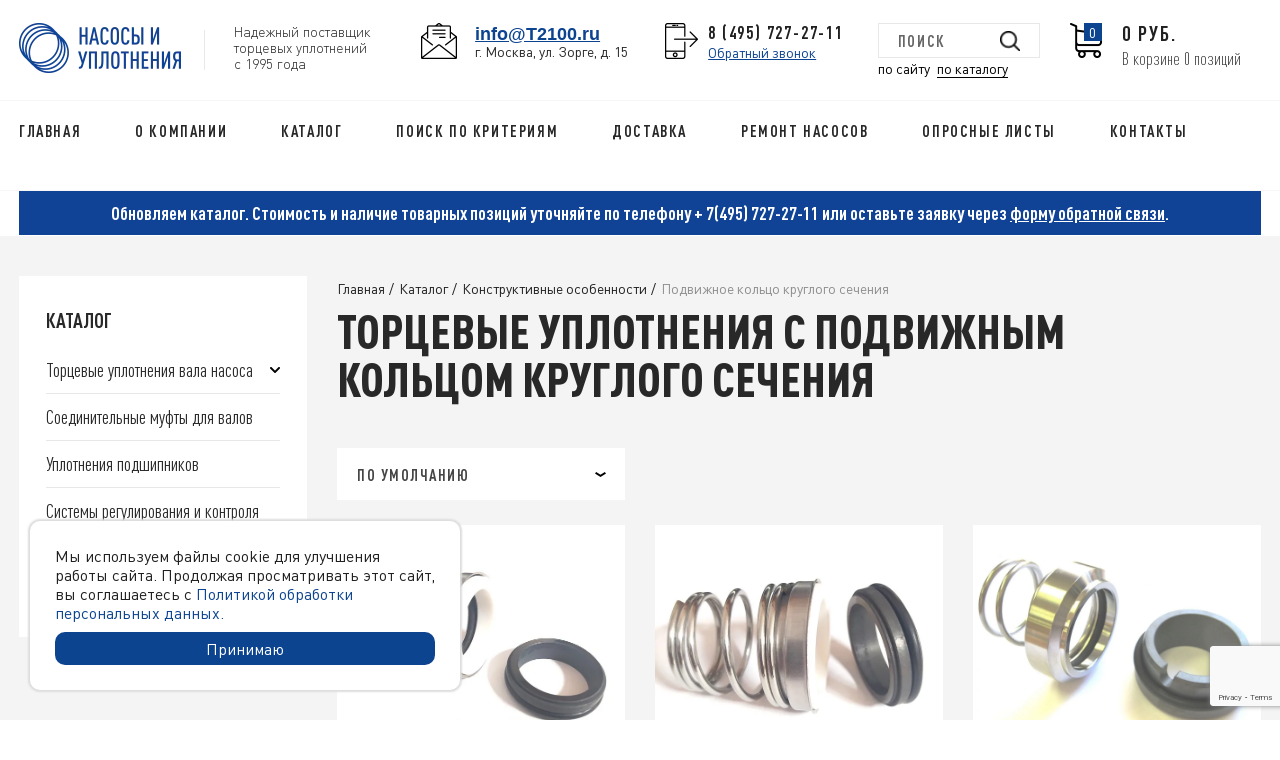

--- FILE ---
content_type: text/html; charset=UTF-8
request_url: https://www.t2100.su/catalog/constructive/podvizhnoe-koltso-kruglogo-secheniya/
body_size: 28730
content:
<!DOCTYPE html>
<html lang="ru">

<head itemscope itemtype="http://schema.org/WPHeader">
      <link rel="canonical" href="https://www.t2100.su/catalog/constructive/podvizhnoe-koltso-kruglogo-secheniya/" />
    <title>
    Торцевые уплотнения с подвижным кольцом круглого сечения купить в интернет-магазине «Насосы и Уплотнения»  </title>
                                            

          

              

                    <meta name="description" content="Компания «Насосы и Уплотнения» предлагает купить торцевые уплотнения с подвижным кольцом круглого сечения по низким ценам с доставкой" />
  



<script type="extension/settings" data-extension="currency.currency-core">{"region":"ru"}</script>



<meta charset='UTF-8'>
<link rel="apple-touch-icon" sizes="180x180" href="/local/templates/t2100/img/favicon/apple-touch-icon.svg">
<link rel="icon" type="image/png" sizes="32x32" href="/local/templates/t2100/img/favicon/favicon-32x32.svg">
<link rel="icon" type="image/png" sizes="16x16" href="/local/templates/t2100/img/favicon/favicon-16x16.svg">
<link rel="mask-icon" href="/local/templates/t2100/img/favicon/safari-pinned-tab.svg" color="#5bbad5">
<meta name="msapplication-TileColor" content="#da532c">
<meta name="theme-color" content="#ffffff">
<meta http-equiv="X-UA-Compatible" content="IE=edge">
<meta name="viewport" content="width=device-width, initial-scale=1, maximum-scale=1">
<meta name = "format-detection" content = "telephone=no">
<link rel="preconnect" href="https://www.gstatic.com/">
<link rel="preconnect" href="https://mc.yandex.ru/">
<link rel="preload" href="/local/templates/t2100/fonts/DINPro-CondensedLight/DINPro-CondensedLight.woff2" as="font" type="font/woff2" crossorigin>
<link rel="preload" href="/local/templates/t2100/fonts/DINPro-CondensedRegular/DINPro-CondensedRegular.woff2" as="font" type="font/woff2" crossorigin>
<link rel="preload" href="/local/templates/t2100/fonts/DINPro-CondensedMedium/DINPro-CondensedMedium.woff2" as="font" type="font/woff2" crossorigin>
<link rel="preload" href="/local/templates/t2100/fonts/DINPro-CondensedBold/DINPro-CondensedBold.woff2" as="font" type="font/woff2" crossorigin>
<link rel="preload" href="/local/templates/t2100/fonts/DINPro-CondensedBlack/DINPro-CondensedBlack.woff2" as="font" type="font/woff2" crossorigin>
<link rel="preload" href="/local/templates/t2100/fonts/DINPro-Light/DINPro-Light.woff2" as="font" type="font/woff2" crossorigin>
<link rel="preload" href="/local/templates/t2100/fonts/DINPro-Regular/DINPro-Regular.woff2" as="font" type="font/woff2" crossorigin>
<link rel="preload" href="/local/templates/t2100/fonts/DINPro-Medium/DINPro-Medium.woff2" as="font" type="font/woff2" crossorigin>
<link rel="preload" href="/local/templates/t2100/fonts/Roboto-Condensed/RobotoCondensed-Bold.woff2" as="font" type="font/woff2" crossorigin>
<link rel="preload" href="/local/templates/t2100/fonts/Roboto-Condensed/RobotoCondensed-Regular.woff2" as="font" type="font/woff2" crossorigin>
<!-- dev2fun module opengraph -->
<meta property="og:title" content="Торцевые уплотнения с подвижным кольцом круглого сечения купить в интернет-магазине &laquo;Насосы и Уплотнения&raquo;"/>
<meta property="og:description" content="Компания &laquo;Насосы и Уплотнения&raquo; предлагает купить торцевые уплотнения с подвижным кольцом круглого сечения по низким ценам с доставкой"/>
<meta property="og:url" content="https://www.t2100.su/catalog/constructive/podvizhnoe-koltso-kruglogo-secheniya/"/>
<meta property="og:type" content="website"/>
<meta property="og:site_name" content="www.t2100.su"/>
<meta property="og:image" content="https://www.t2100.su/upload/dev2fun.imagecompress/webp/dev2fun_opengraph/dff/dffb3c04b9a25d0281c4ca1657fbe494.webp"/>
<meta property="og:image:type" content="image/webp"/>
<meta property="og:image:width" content="162"/>
<meta property="og:image:height" content="50"/>
<!-- /dev2fun module opengraph -->



  </head>

<body>
      <style>
    .loader { position: fixed; top: 0; left: 0; width: 100%; height: 100%; background-color: #fff; opacity: 1; visibility: visible; z-index: 99999; display: flex; justify-content: center; align-items: center; } .loader.hide { opacity: 0; visibility: hidden; transition: opacity 400ms, visibility 800ms; }
    </style>
        <div class="loader" id="loader">
      <img itemprop="contentUrl" src="/upload/dev2fun.imagecompress/webp/local/templates/t2100/img/logo.webp" alt="лого">
    </div>
      <div class="wrapper">
    <header class="header">
      <div class="header-top">
        <div class="container">
          <div class="header-top-block flex-class align-items-center" itemscope
            itemtype="http://schema.org/Organization">
            <div itemprop="name" class="hidden">Насосы и Уплотнения</div>
            <link itemprop="url" href="https://www.t2100.su/">
            <div class="logo flex">
              <div class="logo-icon" itemprop="logo" itemscope="" itemtype="https://schema.org/ImageObject">
 <a href="/"> <img alt="Насосы и Уплотнения" src="/upload/dev2fun.imagecompress/webp/local/templates/t2100/img/logo.webp" itemprop="contentUrl"> </a>
</div>
<div class="logo-txt">
	 Надежный поставщик<br>
	 торцевых уплотнений<br>
	 с 1995 года
</div>
 <br>            </div>
            <div class="header-mail-block">
	<a itemprop="email" href="mailto:info@T2100.ru">
		info@T2100.ru
	</a>
	<p>
		г. Москва, ул. Зорге, д. 15
	</p>
</div>
<div itemprop="address" itemscope itemtype="https://schema.org/PostalAddress" class="hidden">
	<span itemprop="postalCode">125252</span>
	<span itemprop="addressCountry">Россия</span>, 
	<span itemprop="addressRegion">Московская область</span>, 
	<span itemprop="addressLocality">Москва</span>, 
	<span itemprop="streetAddress">Зорге, 15</span>
</div>            <div class="n-heder-contacts">
              <div class="header-phone-block">
	<div class="header-phone-bl">
 <a itemprop="telephone" class="header-phone zphone" href="tel:+74957272711">8 (495) 727-27-11</a> <br>
 <a itemprop="telephone" style="display:none" href="tel:7(495)5405639">+7 (495) 540-56-39</a>
		<!--<a itemprop="telephone" class="header-phone" href="tel:7(495)5405639">+7 (495) 540-56-39</a>-->
	</div>
 <a class="header-call-back fancybox" href="#pop-call">Обратный звонок</a>
</div>                          </div>

            <form class="form-search" action="/catalog/search/">
	<label class="label-input">
					<IFRAME
	style="width:0px; height:0px; border: 0px;"
	src="javascript:''"
	name="qplSKIW_div_frame"
	id="qplSKIW_div_frame"
></IFRAME>
<input
			size="15"
		name="q"
	id="qplSKIW"
	value=""
	class="search-suggest input-search"
	type="text"
	autocomplete="off"
 	placeholder="Поиск"
/>				<input class="search-btn" name="s" type="submit" value="" />
		<input class="search-btn-more active" name="s" type="submit" value="" />
	</label>
	<div class="search-block"><span class="search-site active">по сайту</span><span class="search-catalog">по каталогу</span></div>
</form>            <div class="header-basked-block" id="bx_basketFKauiI">
	<!--'start_frame_cache_bx_basketFKauiI'--><a class="header-basked flex" href="/cart/">
	<div class="icon-basked">
		<img src="/upload/dev2fun.imagecompress/webp/local/templates/t2100/img/basked-icon.webp" alt="корзина">
		<div class="header-basked-number" data-target="total__count"><span>0</span></div>
	</div>
	<div class="header-basked-txt-block">
		<div data-target="total__price"><b class="header-basked-price">0 руб.</b></div>
		<div data-target="total__cart-text"><span>В корзине 0 позиций</span></div>
	</div>
</a><!--'end_frame_cache_bx_basketFKauiI'--></div>


            <a href="/search" class="search-head">
              <img src="/upload/dev2fun.imagecompress/webp/local/templates/t2100/img/icon-btn-search.webp" alt="картинка">
            </a>
            <div class="menuToggle">
              <span></span>
            </div>
          </div>
        </div>
      </div>

      <div class="nav-block">
        <div class="container">
          <div class="menu-nav">
            
<nav class="main-nav">
	<ul class="list-nav flex" itemscope itemtype="http://schema.org/SiteNavigationElement">

	
	
		
							<li><a itemprop="url" href="/" class="">Главная</a></li>
			
		
	
	

	
	
					<li class="toggle-link  ">
				<a itemprop="url" href="/about/">О компании</a>
				<ul>
		
	
	

	
	
		
							<li><a itemprop="url" href="/news/" class="">Новости</a></li>
			
		
	
	

	
	
		
							<li><a itemprop="url" href="/articles/" class="">Статьи</a></li>
			
		
	
	

	
	
		
							<li><a itemprop="url" href="/information/" class="">Информация</a></li>
			
		
	
	

	
	
		
							<li><a itemprop="url" href="/about/john-crane/" class="">Джон Крейн</a></li>
			
		
	
	

	
	
		
							<li><a itemprop="url" href="/about/reference/" class="">Референс-лист</a></li>
			
		
	
	

			</ul></li>	
	
					<li class="toggle-link selected ">
				<a itemprop="url" href="/catalog/">Каталог</a>
				<ul>
		
	
	

	
	
		
							<li><a itemprop="url" href="/catalog/tortsevye-uplotneniya-vala-nasosa/" class="">Торцевые уплотнения вала насоса</a></li>
			
		
	
	

	
	
		
							<li><a itemprop="url" href="/catalog/soedinitelnye-mufty-dlya-valov/" class="">Соединительные муфты для валов</a></li>
			
		
	
	

	
	
		
							<li><a itemprop="url" href="/catalog/uplotneniya-podshipnikov/" class="">Уплотнения подшипников</a></li>
			
		
	
	

	
	
		
							<li><a itemprop="url" href="/catalog/sistemy-regulirovaniya-i-kontrolya-uplotnyayushchey-vody/" class="">Системы регулирования и контроля уплотняющей воды</a></li>
			
		
	
	

	
	
		
							<li><a itemprop="url" href="/catalog/sistemy-filtratsii-indufil/" class="">Системы фильтрации INDUFIL</a></li>
			
		
	
	

			</ul></li>	
	
					<li class="toggle-link  ">
				<a itemprop="url" href="/search-by-criterion/">Поиск по критериям</a>
				<ul>
		
	
	

	
	
					<li class="parent-submenu ">
				<a itemprop="url" href="/catalog/oblast-primeneniya/">Область применения</a>
				<ul>
		
	
	

	
	
		
							<li><a itemprop="url" href="/catalog/oblast-primeneniya/vodosnabzhenie/" class="">Водоснабжение</a></li>
			
		
	
	

	
	
		
							<li><a itemprop="url" href="/catalog/oblast-primeneniya/khimicheskaya/" class="">Химическая</a></li>
			
		
	
	

	
	
		
							<li><a itemprop="url" href="/catalog/oblast-primeneniya/pishchevaya/" class="">Пищевая</a></li>
			
		
	
	

	
	
		
							<li><a itemprop="url" href="/catalog/oblast-primeneniya/selskoe-khozyaystvo/" class="">Сельское хозяйство</a></li>
			
		
	
	

	
	
		
							<li><a itemprop="url" href="/catalog/oblast-primeneniya/farmatsevticheskaya/" class="">Фармацевтическая</a></li>
			
		
	
	

	
	
		
							<li><a itemprop="url" href="/catalog/oblast-primeneniya/gornorudnaya/" class="">Горнорудная</a></li>
			
		
	
	

	
	
		
							<li><a itemprop="url" href="/catalog/oblast-primeneniya/neftegazovaya/" class="">Нефтегазовая</a></li>
			
		
	
	

	
	
		
							<li><a itemprop="url" href="/catalog/oblast-primeneniya/neftedobycha/" class="">Нефтедобыча</a></li>
			
		
	
	

	
	
		
							<li><a itemprop="url" href="/catalog/oblast-primeneniya/neftekhimicheskaya/" class="">Нефтехимическая</a></li>
			
		
	
	

	
	
		
							<li><a itemprop="url" href="/catalog/oblast-primeneniya/tsellyulozno-bumazhnaya/" class="">Целлюлозно-бумажная</a></li>
			
		
	
	

	
	
		
							<li><a itemprop="url" href="/catalog/oblast-primeneniya/energeticheskaya/" class="">Энергетическая</a></li>
			
		
	
	

			</ul></li>	
	
					<li class="parent-submenu ">
				<a itemprop="url" href="/catalog/marka-nasosa/">Производитель насоса</a>
				<ul>
		
	
	

	
	
		
							<li><a itemprop="url" href="/catalog/marka-nasosa/calpeda/" class="">Calpeda</a></li>
			
		
	
	

	
	
		
							<li><a itemprop="url" href="/catalog/marka-nasosa/ebara/" class="">Ebara</a></li>
			
		
	
	

	
	
		
							<li><a itemprop="url" href="/catalog/marka-nasosa/grundfos/" class="">Grundfos</a></li>
			
		
	
	

	
	
		
							<li><a itemprop="url" href="/catalog/marka-nasosa/hydro-vacuum/" class="">Hydro-vacuum</a></li>
			
		
	
	

	
	
		
							<li><a itemprop="url" href="/catalog/marka-nasosa/ksb/" class="">KSB</a></li>
			
		
	
	

	
	
		
							<li><a itemprop="url" href="/catalog/marka-nasosa/nasos-nsd/" class="">НСД</a></li>
			
		
	
	

	
	
		
							<li><a itemprop="url" href="/catalog/marka-nasosa/smedegaard/" class="">Smedegaard</a></li>
			
		
	
	

	
	
		
							<li><a itemprop="url" href="/catalog/marka-nasosa/viking-pump/" class="">Viking pump</a></li>
			
		
	
	

	
	
		
							<li><a itemprop="url" href="/catalog/marka-nasosa/onts/" class="">ОНЦ</a></li>
			
		
	
	

	
	
		
							<li><a itemprop="url" href="/catalog/marka-nasosa/snts/" class="">СНЦ</a></li>
			
		
	
	

	
	
		
							<li><a itemprop="url" href="/catalog/marka-nasosa/ontss/" class="">ОНЦс</a></li>
			
		
	
	

	
	
		
							<li><a itemprop="url" href="/catalog/marka-nasosa/sigma/" class="">Sigma</a></li>
			
		
	
	

	
	
		
							<li><a itemprop="url" href="/catalog/marka-nasosa/sulzer/" class="">Sulzer</a></li>
			
		
	
	

	
	
		
							<li><a itemprop="url" href="/catalog/marka-nasosa/nasos-kh/" class="">Х</a></li>
			
		
	
	

	
	
		
							<li><a itemprop="url" href="/catalog/marka-nasosa/nasos-akh/" class="">АХ</a></li>
			
		
	
	

	
	
		
							<li><a itemprop="url" href="/catalog/marka-nasosa/nasos-khm/" class="">ХМ</a></li>
			
		
	
	

	
	
		
							<li><a itemprop="url" href="/catalog/marka-nasosa/nasos-khms/" class="">ХМс</a></li>
			
		
	
	

	
	
		
							<li><a itemprop="url" href="/catalog/marka-nasosa/nasos-nk/" class="">НК</a></li>
			
		
	
	

	
	
		
							<li><a itemprop="url" href="/catalog/marka-nasosa/nasos-nps/" class="">НПС</a></li>
			
		
	
	

	
	
		
							<li><a itemprop="url" href="/catalog/marka-nasosa/brestmash/" class="">Брестмаш</a></li>
			
		
	
	

	
	
		
							<li><a itemprop="url" href="/catalog/marka-nasosa/molmash/" class="">Молмаш</a></li>
			
		
	
	

	
	
		
							<li><a itemprop="url" href="/catalog/marka-nasosa/pishchmashservis/" class="">Пищмашсервис</a></li>
			
		
	
	

	
	
		
							<li><a itemprop="url" href="/catalog/marka-nasosa/livgidromash/" class="">Ливгидромаш</a></li>
			
		
	
	

	
	
		
							<li><a itemprop="url" href="/catalog/marka-nasosa/vzlet/" class="">Взлет</a></li>
			
		
	
	

	
	
		
							<li><a itemprop="url" href="/catalog/marka-nasosa/prompribor/" class="">Промприбор</a></li>
			
		
	
	

	
	
		
							<li><a itemprop="url" href="/catalog/marka-nasosa/katayskiy-nasosnyy-zavod/" class="">Катайский насосный завод</a></li>
			
		
	
	

	
	
		
							<li><a itemprop="url" href="/catalog/marka-nasosa/ena/" class="">ЭНА</a></li>
			
		
	
	

	
	
		
							<li><a itemprop="url" href="/catalog/marka-nasosa/kolmeks/" class="">Kolmeks</a></li>
			
		
	
	

	
	
		
							<li><a itemprop="url" href="/catalog/marka-nasosa/alfa-laval/" class="">Alfa-laval</a></li>
			
		
	
	

	
	
		
							<li><a itemprop="url" href="/catalog/marka-nasosa/packo/" class="">Packo</a></li>
			
		
	
	

	
	
		
							<li><a itemprop="url" href="/catalog/marka-nasosa/inoxpa/" class="">Inoxpa</a></li>
			
		
	
	

	
	
		
							<li><a itemprop="url" href="/catalog/marka-nasosa/espa/" class="">ESPA</a></li>
			
		
	
	

	
	
		
							<li><a itemprop="url" href="/catalog/marka-nasosa/pedrollo/" class="">Pedrollo</a></li>
			
		
	
	

	
	
		
							<li><a itemprop="url" href="/catalog/marka-nasosa/lowara/" class="">Lowara</a></li>
			
		
	
	

	
	
		
							<li><a itemprop="url" href="/catalog/marka-nasosa/wilo/" class="">WILO</a></li>
			
		
	
	

			</ul></li>	
	
					<li class="parent-submenu ">
				<a itemprop="url" href="/catalog/zhidkost/">Жидкость</a>
				<ul>
		
	
	

	
	
		
							<li><a itemprop="url" href="/catalog/zhidkost/benzin-toplivo/" class="">Бензин, Топливо</a></li>
			
		
	
	

	
	
		
							<li><a itemprop="url" href="/catalog/zhidkost/bumazhnaya-massa-makulatura/" class="">Бумажная масса, Макулатура</a></li>
			
		
	
	

	
	
		
							<li><a itemprop="url" href="/catalog/zhidkost/voda/" class="">Вода</a></li>
			
		
	
	

	
	
		
							<li><a itemprop="url" href="/catalog/zhidkost/kriogennye-zhidkosti/" class="">Криогенные жидкости</a></li>
			
		
	
	

	
	
		
							<li><a itemprop="url" href="/catalog/zhidkost/neftepererabotka/" class="">Нефтепереработка</a></li>
			
		
	
	

	
	
		
							<li><a itemprop="url" href="/catalog/zhidkost/peregretaya-voda-kondensat/" class="">Перегретая вода</a></li>
			
		
	
	

	
	
		
							<li><a itemprop="url" href="/catalog/zhidkost/pishchevye-zhidkosti/" class="">Пищевые жидкости</a></li>
			
		
	
	

	
	
		
							<li><a itemprop="url" href="/catalog/zhidkost/stochno-massovye-zhidkosti/" class="">Сточно-массовые жидкости</a></li>
			
		
	
	

	
	
		
							<li><a itemprop="url" href="/catalog/zhidkost/farmatsevticheskie-zhidkosti/" class="">Фармацевтические жидкости</a></li>
			
		
	
	

	
	
		
							<li><a itemprop="url" href="/catalog/zhidkost/khimicheskie-zhidkosti/" class="">Химические жидкости</a></li>
			
		
	
	

			</ul></li>	
	
					<li class="parent-submenu ">
				<a itemprop="url" href="/catalog/oborudovanie/">Оборудование</a>
				<ul>
		
	
	

	
	
		
							<li><a itemprop="url" href="/catalog/oborudovanie/avtoklavy/" class="">Автоклавы</a></li>
			
		
	
	

	
	
		
							<li><a itemprop="url" href="/catalog/oborudovanie/vozdukhoduvki-ventilyatory/" class="">Воздуходувки, вентиляторы</a></li>
			
		
	
	

	
	
		
							<li><a itemprop="url" href="/catalog/oborudovanie/gazokompressornye-ustanovki/" class="">Газокомпрессорные установки</a></li>
			
		
	
	

	
	
		
							<li><a itemprop="url" href="/catalog/oborudovanie/meshalki/" class="">Мешалки</a></li>
			
		
	
	

	
	
		
							<li><a itemprop="url" href="/catalog/oborudovanie/nasosy/" class="">Насосы</a></li>
			
		
	
	

	
	
		
							<li><a itemprop="url" href="/catalog/oborudovanie/teplogeneratory/" class="">Теплогенераторы</a></li>
			
		
	
	

	
	
		
							<li><a itemprop="url" href="/catalog/oborudovanie/reaktory/" class="">Торцевые уплотнения для реакторов</a></li>
			
		
	
	

	
	
		
							<li><a itemprop="url" href="/catalog/oborudovanie/smesiteli/" class="">Уплотнения для смесителей</a></li>
			
		
	
	

			</ul></li>	
	
					<li class="parent-submenu ">
				<a itemprop="url" href="/catalog/torgovaya-marka/">Торговая марка</a>
				<ul>
		
	
	

	
	
		
							<li><a itemprop="url" href="/catalog/torgovaya-marka/john-crane/" class="">John Crane</a></li>
			
		
	
	

	
	
		
							<li><a itemprop="url" href="/catalog/torgovaya-marka/sealol/" class="">Sealol</a></li>
			
		
	
	

	
	
		
							<li><a itemprop="url" href="/catalog/torgovaya-marka/safematic/" class="">Safematic</a></li>
			
		
	
	

	
	
		
							<li><a itemprop="url" href="/catalog/torgovaya-marka/flexibox/" class="">Flexibox</a></li>
			
		
	
	

	
	
		
							<li><a itemprop="url" href="/catalog/torgovaya-marka/metastream/" class="">Metastream</a></li>
			
		
	
	

	
	
		
							<li><a itemprop="url" href="/catalog/torgovaya-marka/u-s-seal/" class="">U.S. Seal</a></li>
			
		
	
	

			</ul></li></ul></li>	
	
		
							<li><a itemprop="url" href="/delivery/" class="">Доставка</a></li>
			
		
	
	

	
	
					<li class="toggle-link  repair">
				<a itemprop="url" href="/repair-of-pumps/">Ремонт насосов</a>
				<ul>
		
	
	

	
	
		
							<li><a itemprop="url" href="/repair-of-pumps/grundfos/" class="">Grundfos</a></li>
			
		
	
	

	
	
		
							<li><a itemprop="url" href="/repair-of-pumps/calpeda/" class="">Calpeda</a></li>
			
		
	
	

	
	
		
							<li><a itemprop="url" href="/repair-of-pumps/wilo/" class="">Wilo</a></li>
			
		
	
	

	
	
		
							<li><a itemprop="url" href="/repair-of-pumps/ebara/" class="">Ebara</a></li>
			
		
	
	

	
	
		
							<li><a itemprop="url" href="/repair-of-pumps/smedegaard/" class="">Smedegaard</a></li>
			
		
	
	

	
	
		
							<li><a itemprop="url" href="/repair-of-pumps/kolmeks/" class="">Кolmeks</a></li>
			
		
	
	

	
	
		
							<li><a itemprop="url" href="/repair-of-pumps/lowara/" class="">LOWARA</a></li>
			
		
	
	

	
	
		
							<li><a itemprop="url" href="/repair-of-pumps/ksb/" class="">KSB</a></li>
			
		
	
	

	
	
		
							<li><a itemprop="url" href="/repair-of-pumps/linas/" class="">ЛИНАС</a></li>
			
		
	
	

	
	
		
							<li><a itemprop="url" href="/repair-of-pumps/dp-pumps/" class="">DP-PUMPS</a></li>
			
		
	
	

	
	
		
							<li><a itemprop="url" href="/repair-of-pumps/cnp/" class="">CNP</a></li>
			
		
	
	

			</ul></li>	
	
		
							<li><a itemprop="url" href="/questionnaire/" class="">Опросные листы</a></li>
			
		
	
	

	
	
		
							<li><a itemprop="url" href="/contacts/" class="">Контакты</a></li>
			
		
	
	


	</ul>
</nav>

            <div class="header-phone-block-mob">
	<div class="header-phone-block">
		<div class="header-phone-bl">
			<a class="header-phone zphone" href="tel:7(495)7272711">+7 (495) 727-27-11</a>
			<br>
			<!--<a class="header-phone" href="tel:7(495)5405639">+7 (495) 540-56-39</a>-->
		</div>
		<a class="header-call-back fancybox" href="#pop-call">Обратный звонок</a>
	</div>
</div>            <div class="header-mail-block-mob">
	<div class="header-mail-block">
		<a href="mailto:info@T2100.ru">
			info@T2100.ru
		</a>
		<p>
			г. Москва, ул. Зорге, д. 15
		</p>
	</div>
</div>                                <div class="burger-social">
                                </div>
            <div class="form-search-mob">
              <form class="form-search">
                <label class="label-input">
                  <input class="input-search" type="text" name="search" placeholder="Поиск">
                  <a class="search-btn" href="#">
                    <img src="/upload/dev2fun.imagecompress/webp/local/templates/t2100/img/icon-btn-search.webp" alt="картинка">
                  </a>
                </label>
              </form>
            </div>
          </div>
        </div>
      </div>
                        <!-- Наполнять дублируя, так как это влияет на анимацию движения! -->
<div class="container">
	<div class="running">
		<div class="running__list">
			<div class="running__item"><p>Обновляем каталог. Стоимость и наличие товарных позиций уточняйте по телефону <a href="tel:+74957272711">+ 7(495) 727-27-11</a> или оставьте заявку через <a class="fancybox header-line-form" href="#pop-call">форму обратной связи</a>.</p></div>
		</div>
	</div>
</div>          </header>
    <div class="cookie-block" id="cookieBlock">
        <div class="cookie-body">Мы используем файлы cookie для улучшения работы сайта. Продолжая просматривать этот сайт, вы соглашаетесь с <a href="/information/politika-konfidentsialnosti/" target="_blank">Политикой обработки персональных данных.</a></div>
        <div class="cookie-botton" id="acceptCookies">Принимаю</div>
    </div><div class="main-content-wrapper ">
	<div class="main-content-wrap">
		<div class="container">
			  <div class="row">
		<div class="col-3 col-lgg-12 mrb-lgg-15 mrb-sm-10 col-xl-4">
			<aside class="sidebar-page-left">
				<div class="item-sidebar-page-left catalog-sidebar-page-left mrb-30 mrb-mdd-20 ">
	<h6 class="title-page-h6">Каталог</h6>
<ul class="catalog-list-menu">
				<li id="bx_1847241719_16">
					<a class="menu-item" href="/catalog/tortsevye-uplotneniya-vala-nasosa/" title="Торцевые уплотнения вала насоса">Торцевые уплотнения вала насоса</a><span class="show-more"><img src="/local/templates/t2100/img/open-list.svg"></span>											<ul class="children-list">
															<li class="list-menu-child">
									<a href="/catalog/tortsevye-uplotneniya-vala-nasosa/tortsevye-uplotneniya-10/">Торцевые уплотнения 10</a>
								</li>
															<li class="list-menu-child">
									<a href="/catalog/tortsevye-uplotneniya-vala-nasosa/tortsevye-uplotneniya-58/">Торцевые уплотнения 58</a>
								</li>
															<li class="list-menu-child">
									<a href="/catalog/tortsevye-uplotneniya-vala-nasosa/tortsevye-uplotneniya-59/">Торцевые уплотнения 59</a>
								</li>
															<li class="list-menu-child">
									<a href="/catalog/tortsevye-uplotneniya-vala-nasosa/tortsevye-uplotneniya-604/">Торцевые уплотнения 604</a>
								</li>
															<li class="list-menu-child">
									<a href="/catalog/tortsevye-uplotneniya-vala-nasosa/tortsevye-uplotneniya-609/">Торцевые уплотнения 609</a>
								</li>
															<li class="list-menu-child">
									<a href="/catalog/tortsevye-uplotneniya-vala-nasosa/tortsevye-uplotneniya-1604/">Торцевые уплотнения 1604</a>
								</li>
															<li class="list-menu-child">
									<a href="/catalog/tortsevye-uplotneniya-vala-nasosa/tortsevye-uplotneniya-2609/">Торцевые уплотнения 2609</a>
								</li>
															<li class="list-menu-child">
									<a href="/catalog/tortsevye-uplotneniya-vala-nasosa/tortsevye-uplotneniya-2800/">Торцевые уплотнения 2800</a>
								</li>
															<li class="list-menu-child">
									<a href="/catalog/tortsevye-uplotneniya-vala-nasosa/tortsevye-uplotneniya-3600/">Торцевые уплотнения 3600</a>
								</li>
															<li class="list-menu-child">
									<a href="/catalog/tortsevye-uplotneniya-vala-nasosa/tortsevye-uplotneniya-104/">Торцевые уплотнения 104</a>
								</li>
															<li class="list-menu-child">
									<a href="/catalog/tortsevye-uplotneniya-vala-nasosa/tortsevye-uplotneniya-144/">Торцевые уплотнения 144</a>
								</li>
															<li class="list-menu-child">
									<a href="/catalog/tortsevye-uplotneniya-vala-nasosa/tortsevye-uplotneniya-4600/">Торцевые уплотнения 4600</a>
								</li>
															<li class="list-menu-child">
									<a href="/catalog/tortsevye-uplotneniya-vala-nasosa/tortsevye-uplotneniya-5600/">Торцевые уплотнения 5600</a>
								</li>
															<li class="list-menu-child">
									<a href="/catalog/tortsevye-uplotneniya-vala-nasosa/tortsevye-uplotneniya-ck/">Торцевые уплотнения CK</a>
								</li>
															<li class="list-menu-child">
									<a href="/catalog/tortsevye-uplotneniya-vala-nasosa/tortsevye-uplotneniya-rr/">Торцевые уплотнения RR</a>
								</li>
															<li class="list-menu-child">
									<a href="/catalog/tortsevye-uplotneniya-vala-nasosa/tortsevye-uplotneniya-sb/">Торцевые уплотнения SB</a>
								</li>
															<li class="list-menu-child">
									<a href="/catalog/tortsevye-uplotneniya-vala-nasosa/tortsevye-uplotneniya-se/">Торцевые уплотнения SE</a>
								</li>
													</ul>
									</li>
							<li id="bx_1847241719_17">
					<a class="menu-item" href="/catalog/soedinitelnye-mufty-dlya-valov/" title="Соединительные муфты для валов">Соединительные муфты для валов</a>									</li>
							<li id="bx_1847241719_18">
					<a class="menu-item" href="/catalog/uplotneniya-podshipnikov/" title="Уплотнения подшипников">Уплотнения подшипников</a>									</li>
							<li id="bx_1847241719_19">
					<a class="menu-item" href="/catalog/sistemy-regulirovaniya-i-kontrolya-uplotnyayushchey-vody/" title="Системы регулирования и контроля уплотняющей воды">Системы регулирования и контроля уплотняющей воды</a>									</li>
							<li id="bx_1847241719_20">
					<a class="menu-item" href="/catalog/sistemy-filtratsii-indufil/" title="Системы фильтрации INDUFIL">Системы фильтрации INDUFIL</a>									</li>
			</ul>
</div>			</aside>
		</div>
		<div class="search-by-criterion-section col-9 col-lgg-12 col-xl-8">
		<section class="title-and-breadcrumbs p-top-0">
				<ul class="list-breadcrumbs flex">
			<li id="bx_breadcrumb_0" >
				<a href="/" title="Главная" itemprop="item"><span itemprop="name">Главная</span></a>
				<span>/</span>
				
			</li>
			
			<li id="bx_breadcrumb_1" >
				<a href="/catalog/" title="Каталог" itemprop="item"><span itemprop="name">Каталог</span></a>
				<span>/</span>
				
			</li>
			
			<li id="bx_breadcrumb_2" >
				<a href="/catalog/constructive/" title="Конструктивные особенности" itemprop="item"><span itemprop="name">Конструктивные особенности</span></a>
				<span>/</span>
				
			</li>
			
			<li>
				<span class="active">Подвижное кольцо круглого сечения</span>
			</li>
		</ul><a class="breadcrumbs-mobile-back" href="/catalog/constructive/">Вернуться в "Конструктивные особенности"</a><script type="application/ld+json">{"@context":"http:\/\/schema.org\/","@type":"BreadcrumbList","itemListElement":[{"@type":"ListItem","position":0,"name":"\u0413\u043b\u0430\u0432\u043d\u0430\u044f","item":"https:\/\/www.t2100.su\/"},{"@type":"ListItem","position":1,"name":"\u041a\u0430\u0442\u0430\u043b\u043e\u0433","item":"https:\/\/www.t2100.su\/catalog\/"},{"@type":"ListItem","position":2,"name":"\u041a\u043e\u043d\u0441\u0442\u0440\u0443\u043a\u0442\u0438\u0432\u043d\u044b\u0435 \u043e\u0441\u043e\u0431\u0435\u043d\u043d\u043e\u0441\u0442\u0438","item":"https:\/\/www.t2100.su\/catalog\/constructive\/"},{"@type":"ListItem","position":3,"name":"\u041f\u043e\u0434\u0432\u0438\u0436\u043d\u043e\u0435 \u043a\u043e\u043b\u044c\u0446\u043e \u043a\u0440\u0443\u0433\u043b\u043e\u0433\u043e \u0441\u0435\u0447\u0435\u043d\u0438\u044f","item":"https:\/\/www.t2100.su\/catalog\/constructive\/podvizhnoe-koltso-kruglogo-secheniya\/"}]}</script>								<h1 class="h2-title">
					Торцевые уплотнения с подвижным кольцом круглого сечения														</h1>
		</section>

<div class="sections-buttons">
	</div>		<div class="select-filter-page">
			<div class="row">
				<div class="col-4 col-xll-6 col-lgg-12">
					<select name="selectmenu" id="selectmenu" class="selectmenu" onchange="window.location.href=this.options[this.selectedIndex].value">
	                    	                    	<option selected="selected" value="">по умолчанию</option>
	                    	<option value="?sort=shows&method=desc">по популярности</option>
	                        <option value="?sort=catalog_PRICE_1&method=asc">по цене</option>
	                        <option value="?sort=name&method=asc">по названию </option>
	                    	                </select>
				</div>
			</div>
		</div>
			    		
<!---->

<div class="products-row-page" data-entity="container-1">
			<!-- items-container -->
		<div class="row no-padding-xl-20">
					
					<div class="col-4 mrb-30 col-xll-6 col-sm-12 mrb-mdd-20" id="bx_3966226736_1353_7e1b8e3524755c391129a9d7e6f2d206" data-entity="item">
		
<div class="item-catalog">
	<div class="icon-catalog">
					<a href="/product/tortsevye-uplotneniya-u3/" title="Торцевые уплотнения U3 (VGM)" data-entity="image-wrapper">
								<img src="/upload/dev2fun.imagecompress/webp/iblock/6aa/IMG_20211118_223316.webp" alt="Торцевые уплотнения U3 (VGM)" title="Торцевые уплотнения U3 (VGM)">
			<div class="icon-catalog-more">
				подробнее			</div>
					</a>
			</div>
	<div class="item-catalog-txt-block" style="height: 300px;">
		<div class="name-block">
							<a href="/product/tortsevye-uplotneniya-u3/" title="Торцевые уплотнения U3 (VGM)">
							<b class="name-catalog">Торцевые уплотнения U3 (VGM)</b>
							</a>
					</div>
										<ul class="list-catalog" data-entity="props-block">
																			<li >
											<span>Диаметр вала</span>
											от 10 до 40 мм										</li>
																			<li >
											<span>Давление изб.</span>
											до 10 бар										</li>
																			<li >
											<span>Температура</span>
											от -15 до 150 C										</li>
																	</ul>
							
						<div class="price-item-catalog-bl flex-class align-items-center" style="bottom: 60px;">
															<div class="price-catalog" data-entity="price-block">
																		<span id="bx_3966226736_1353_7e1b8e3524755c391129a9d7e6f2d206_price">
										от 610 руб.									</span>
								</div>
																										<div data-entity="buttons-block">
																			</a>
																</div>
												</div>
							</div>
	
	
		<div class="btn-new-card">
			<a class="btn-card-main1" href="/product/tortsevye-uplotneniya-u3/">Подробнее</a>
		</div>
		
</div>			</div>
									<div class="col-4 mrb-30 col-xll-6 col-sm-12 mrb-mdd-20" id="bx_3966226736_1354_362ce596257894d11ab5c1d73d13c755" data-entity="item">
		
<div class="item-catalog">
	<div class="icon-catalog">
					<a href="/product/tortsevye-uplotneniya-r3/" title="Торцевые уплотнения R3 (VGM)" data-entity="image-wrapper">
								<img src="/upload/dev2fun.imagecompress/webp/iblock/c8c/IMG_20211118_223533.webp" alt="Торцевые уплотнения R3 (VGM)" title="Торцевые уплотнения R3 (VGM)">
			<div class="icon-catalog-more">
				подробнее			</div>
					</a>
			</div>
	<div class="item-catalog-txt-block" style="height: 300px;">
		<div class="name-block">
							<a href="/product/tortsevye-uplotneniya-r3/" title="Торцевые уплотнения R3 (VGM)">
							<b class="name-catalog">Торцевые уплотнения R3 (VGM)</b>
							</a>
					</div>
										<ul class="list-catalog" data-entity="props-block">
																			<li >
											<span>Диаметр вала</span>
											от 10 до 40 мм										</li>
																			<li >
											<span>Давление изб.</span>
											до 10 бар										</li>
																			<li >
											<span>Температура</span>
											от -15 до 120 C										</li>
																	</ul>
							
						<div class="price-item-catalog-bl flex-class align-items-center" style="bottom: 60px;">
															<div class="price-catalog" data-entity="price-block">
																		<span id="bx_3966226736_1354_362ce596257894d11ab5c1d73d13c755_price">
										от 488 руб.									</span>
								</div>
																										<div data-entity="buttons-block">
																			</a>
																</div>
												</div>
							</div>
	
	
		<div class="btn-new-card">
			<a class="btn-card-main1" href="/product/tortsevye-uplotneniya-r3/">Подробнее</a>
		</div>
		
</div>			</div>
									<div class="col-4 mrb-30 col-xll-6 col-sm-12 mrb-mdd-20" id="bx_3966226736_1309_c80764dfaf26ca80162484593ec7c29b" data-entity="item">
		
<div class="item-catalog">
	<div class="icon-catalog">
					<a href="/product/tortsevoe-uplotnenie-tip-m3n-vgme1/" title="Торцевое уплотнение тип M3N (VGME)" data-entity="image-wrapper">
								<img src="/upload/dev2fun.imagecompress/webp/iblock/ce7/3bf28a9dca74d29bd89353dbd6265575.webp" alt="Торцевое уплотнение тип M3N (VGME)" title="Торцевое уплотнение тип M3N (VGME)">
			<div class="icon-catalog-more">
				подробнее			</div>
					</a>
			</div>
	<div class="item-catalog-txt-block" style="height: 300px;">
		<div class="name-block">
							<a href="/product/tortsevoe-uplotnenie-tip-m3n-vgme1/" title="Торцевое уплотнение тип M3N (VGME)
">
							<b class="name-catalog">Торцевое уплотнение тип M3N (VGME)
</b>
							</a>
					</div>
										<ul class="list-catalog" data-entity="props-block">
																			<li >
											<span>Диаметр вала</span>
											от 10 до 80 мм, от 0,394&quot; до 3,15&quot;										</li>
																			<li >
											<span>Давление изб.</span>
											до 10 бар										</li>
																			<li >
											<span>Температура</span>
											от -20 до +140 С										</li>
																	</ul>
							
						<div class="price-item-catalog-bl flex-class align-items-center" style="bottom: 60px;">
															<div class="price-catalog" data-entity="price-block">
																		<span id="bx_3966226736_1309_c80764dfaf26ca80162484593ec7c29b_price">
										от 3&nbsp;660 руб.									</span>
								</div>
																										<div data-entity="buttons-block">
																			</a>
																</div>
												</div>
							</div>
	
	
		<div class="btn-new-card">
			<a class="btn-card-main1" href="/product/tortsevoe-uplotnenie-tip-m3n-vgme1/">Подробнее</a>
		</div>
		
</div>			</div>
											
						
					<div class="col-4 mrb-30 col-xll-6 col-sm-12 mrb-mdd-20" id="bx_3966226736_1306_d0fb066f64e2309c4b241a491f76c62e" data-entity="item">
		
<div class="item-catalog">
	<div class="icon-catalog">
					<a href="/product/tortsevoe-uplotnenie-tip-58u/" title="Торцевое уплотнение тип 58U" data-entity="image-wrapper">
								<img src="/upload/dev2fun.imagecompress/webp/iblock/922/IMG_5806.webp" alt="Торцевое уплотнение тип 58U" title="Торцевое уплотнение тип 58U">
			<div class="icon-catalog-more">
				подробнее			</div>
					</a>
			</div>
	<div class="item-catalog-txt-block" style="height: 300px;">
		<div class="name-block">
							<a href="/product/tortsevoe-uplotnenie-tip-58u/" title="Торцевое уплотнение тип 58U">
							<b class="name-catalog">Торцевое уплотнение тип 58U</b>
							</a>
					</div>
										<ul class="list-catalog" data-entity="props-block">
																			<li >
											<span>Диаметр вала</span>
											от 14 до 100 мм										</li>
																			<li >
											<span>Давление изб.</span>
											до 17бар										</li>
																			<li >
											<span>Температура</span>
											от -40 до +260 С										</li>
																	</ul>
							
						<div class="price-item-catalog-bl flex-class align-items-center" style="bottom: 60px;">
															<div class="price-catalog" data-entity="price-block">
																		<span id="bx_3966226736_1306_d0fb066f64e2309c4b241a491f76c62e_price">
										от 1&nbsp;952 руб.									</span>
								</div>
																										<div data-entity="buttons-block">
																			</a>
																</div>
												</div>
							</div>
	
	
		<div class="btn-new-card">
			<a class="btn-card-main1" href="/product/tortsevoe-uplotnenie-tip-58u/">Подробнее</a>
		</div>
		
</div>			</div>
									<div class="col-4 mrb-30 col-xll-6 col-sm-12 mrb-mdd-20" id="bx_3966226736_1296_8e8f6cea7f5e44ced2966cbefca3ecfa" data-entity="item">
		
<div class="item-catalog">
	<div class="icon-catalog">
					<a href="/product/tortsevoe-uplotnenie-58b/" title="Торцевое уплотнение 58B" data-entity="image-wrapper">
								<img src="/upload/dev2fun.imagecompress/webp/iblock/5a3/55c594977fac0966338f82ae2ac6b515.webp" alt="Торцевое уплотнение 58B" title="Торцевое уплотнение 58B">
			<div class="icon-catalog-more">
				подробнее			</div>
					</a>
			</div>
	<div class="item-catalog-txt-block" style="height: 300px;">
		<div class="name-block">
							<a href="/product/tortsevoe-uplotnenie-58b/" title="Торцевое уплотнение 58B">
							<b class="name-catalog">Торцевое уплотнение 58B</b>
							</a>
					</div>
										<ul class="list-catalog" data-entity="props-block">
																			<li >
											<span>Диаметр вала</span>
											от 14 до 100 мм										</li>
																			<li >
											<span>Давление изб.</span>
											до 62 бар										</li>
																			<li >
											<span>Температура</span>
											от -40 до +260 С										</li>
																	</ul>
							
						<div class="price-item-catalog-bl flex-class align-items-center" style="bottom: 60px;">
															<div class="price-catalog" data-entity="price-block">
																		<span id="bx_3966226736_1296_8e8f6cea7f5e44ced2966cbefca3ecfa_price">
										от 6&nbsp;405 руб.									</span>
								</div>
																										<div data-entity="buttons-block">
																			</a>
																</div>
												</div>
							</div>
	
	
		<div class="btn-new-card">
			<a class="btn-card-main1" href="/product/tortsevoe-uplotnenie-58b/">Подробнее</a>
		</div>
		
</div>			</div>
									<div class="col-4 mrb-30 col-xll-6 col-sm-12 mrb-mdd-20" id="bx_3966226736_1362_0f73996d13437b0b91038138616a89fe" data-entity="item">
		
<div class="item-catalog">
	<div class="icon-catalog">
					<a href="/product/tortsevoe-uplotnenie-tip-50-propac/" title="Торцевое уплотнение тип 50 Propac" data-entity="image-wrapper">
								<img src="/upload/dev2fun.imagecompress/webp/iblock/508/TYPE50-FIL.webp" alt="Торцевое уплотнение тип 50 Propac" title="Торцевое уплотнение тип 50 Propac">
			<div class="icon-catalog-more">
				подробнее			</div>
					</a>
			</div>
	<div class="item-catalog-txt-block" style="height: 300px;">
		<div class="name-block">
							<a href="/product/tortsevoe-uplotnenie-tip-50-propac/" title="Торцевое уплотнение тип 50 Propac">
							<b class="name-catalog">Торцевое уплотнение тип 50 Propac</b>
							</a>
					</div>
										<ul class="list-catalog" data-entity="props-block">
																			<li >
											<span>Диаметр вала</span>
											от 16 до 100 мм										</li>
																			<li >
											<span>Давление изб.</span>
											до 40 бар										</li>
																			<li >
											<span>Температура</span>
											от -40 до 160 C										</li>
																	</ul>
							
						<div class="price-item-catalog-bl flex-class align-items-center" style="bottom: 60px;">
															<div class="price-catalog" data-entity="price-block">
																		<span id="bx_3966226736_1362_0f73996d13437b0b91038138616a89fe_price">
										<span class="getPrice">Цена по запросу</span>									</span>
								</div>
																										<div data-entity="buttons-block">
																			</a>
																</div>
												</div>
							</div>
	
	
		<div class="btn-new-card">
			<a class="btn-card-main1" href="/product/tortsevoe-uplotnenie-tip-50-propac/">Подробнее</a>
		</div>
		
</div>			</div>
											
						
					<div class="col-4 mrb-30 col-xll-6 col-sm-12 mrb-mdd-20" id="bx_3966226736_1360_ec5d0e2cff91ab20debac17d8febe5be" data-entity="item">
		
<div class="item-catalog">
	<div class="icon-catalog">
					<a href="/product/tortsevoe-uplotnenie-32d/" title="Торцевое уплотнение 32D" data-entity="image-wrapper">
								<img src="/upload/dev2fun.imagecompress/webp/iblock/8ec/32l20kepctqqraikahajgtgu20hmlfn20CIMG2280-1.webp" alt="Торцевое уплотнение 32D" title="Торцевое уплотнение 32D">
			<div class="icon-catalog-more">
				подробнее			</div>
					</a>
			</div>
	<div class="item-catalog-txt-block" style="height: 300px;">
		<div class="name-block">
							<a href="/product/tortsevoe-uplotnenie-32d/" title="Торцевое уплотнение 32D">
							<b class="name-catalog">Торцевое уплотнение 32D</b>
							</a>
					</div>
										<ul class="list-catalog" data-entity="props-block">
																			<li >
											<span>Диаметр вала</span>
											от 25 до 125 мм										</li>
																			<li >
											<span>Давление изб.</span>
											от вакуума до 6 бар										</li>
																			<li >
											<span>Температура</span>
											от -40 до 150 C										</li>
																	</ul>
							
						<div class="price-item-catalog-bl flex-class align-items-center" style="bottom: 60px;">
															<div class="price-catalog" data-entity="price-block">
																		<span id="bx_3966226736_1360_ec5d0e2cff91ab20debac17d8febe5be_price">
										<span class="getPrice">Цена по запросу</span>									</span>
								</div>
																										<div data-entity="buttons-block">
																			</a>
																</div>
												</div>
							</div>
	
	
		<div class="btn-new-card">
			<a class="btn-card-main1" href="/product/tortsevoe-uplotnenie-32d/">Подробнее</a>
		</div>
		
</div>			</div>
									<div class="col-4 mrb-30 col-xll-6 col-sm-12 mrb-mdd-20" id="bx_3966226736_1355_e7e5a53fd4b76e4dce4f311b34c340d4" data-entity="item">
		
<div class="item-catalog">
	<div class="icon-catalog">
					<a href="/product/tortsevye-uplotneniya-rpuo/" title="Торцевые уплотнения RPUO" data-entity="image-wrapper">
								<img src="/upload/dev2fun.imagecompress/webp/iblock/554/IMGRPUO.webp" alt="Торцевые уплотнения RPUO" title="Торцевые уплотнения RPUO">
			<div class="icon-catalog-more">
				подробнее			</div>
					</a>
			</div>
	<div class="item-catalog-txt-block" style="height: 300px;">
		<div class="name-block">
							<a href="/product/tortsevye-uplotneniya-rpuo/" title="Торцевые уплотнения RPUO">
							<b class="name-catalog">Торцевые уплотнения RPUO</b>
							</a>
					</div>
										<ul class="list-catalog" data-entity="props-block">
																			<li >
											<span>Диаметр вала</span>
											от 22 до 25 мм										</li>
																			<li >
											<span>Температура</span>
											от -15 до 120 C										</li>
																	</ul>
							
						<div class="price-item-catalog-bl flex-class align-items-center" style="bottom: 60px;">
															<div class="price-catalog" data-entity="price-block">
																		<span id="bx_3966226736_1355_e7e5a53fd4b76e4dce4f311b34c340d4_price">
										от 7&nbsp;198 руб.									</span>
								</div>
																										<div data-entity="buttons-block">
																			</a>
																</div>
												</div>
							</div>
	
	
		<div class="btn-new-card">
			<a class="btn-card-main1" href="/product/tortsevye-uplotneniya-rpuo/">Подробнее</a>
		</div>
		
</div>			</div>
									<div class="col-4 mrb-30 col-xll-6 col-sm-12 mrb-mdd-20" id="bx_3966226736_4412_4acf0f176831c66031059fe22bcc4d9c" data-entity="item">
		
<div class="item-catalog">
	<div class="icon-catalog">
					<a href="/product/tortsevoe-uplotnenie-tip-8-1-8-1t/" title="Торцевое уплотнение тип 8-1, 8-1T" data-entity="image-wrapper">
								<img src="/upload/dev2fun.imagecompress/webp/iblock/a72/8-1T%20IMGP0771-1.webp" alt="Торцевое уплотнение тип 8-1, 8-1T" title="Торцевое уплотнение тип 8-1, 8-1T">
			<div class="icon-catalog-more">
				подробнее			</div>
					</a>
			</div>
	<div class="item-catalog-txt-block" style="height: 300px;">
		<div class="name-block">
							<a href="/product/tortsevoe-uplotnenie-tip-8-1-8-1t/" title="Торцевое уплотнение тип 8-1, 8-1T">
							<b class="name-catalog">Торцевое уплотнение тип 8-1, 8-1T</b>
							</a>
					</div>
										<ul class="list-catalog" data-entity="props-block">
																			<li >
											<span>Диаметр вала</span>
											от 14 до 100 мм										</li>
																			<li >
											<span>Давление изб.</span>
											до 24 бар										</li>
																			<li >
											<span>Температура</span>
											-30 С до +205 С 										</li>
																	</ul>
							
						<div class="price-item-catalog-bl flex-class align-items-center" style="bottom: 60px;">
															<div class="price-catalog" data-entity="price-block">
																		<span id="bx_3966226736_4412_4acf0f176831c66031059fe22bcc4d9c_price">
										от 22&nbsp;875 руб.									</span>
								</div>
																										<div data-entity="buttons-block">
																			</a>
																</div>
												</div>
							</div>
	
	
		<div class="btn-new-card">
			<a class="btn-card-main1" href="/product/tortsevoe-uplotnenie-tip-8-1-8-1t/">Подробнее</a>
		</div>
		
</div>			</div>
											
						
					<div class="col-4 mrb-30 col-xll-6 col-sm-12 mrb-mdd-20" id="bx_3966226736_4351_905587df90578eb4342842ad8de05a16" data-entity="item">
		
<div class="item-catalog">
	<div class="icon-catalog">
					<a href="/product/tortsevoe-uplotnenie-tip-8b1-8b1t/" title="Торцевое уплотнение тип 8B1, 8B1T" data-entity="image-wrapper">
								<img src="/upload/dev2fun.imagecompress/webp/iblock/2f1/IMG_1877-removebg-preview.webp" alt="Торцевое уплотнение тип 8B1, 8B1T" title="Торцевое уплотнение тип 8B1, 8B1T">
			<div class="icon-catalog-more">
				подробнее			</div>
					</a>
			</div>
	<div class="item-catalog-txt-block" style="height: 300px;">
		<div class="name-block">
							<a href="/product/tortsevoe-uplotnenie-tip-8b1-8b1t/" title="Торцевое уплотнение тип 8B1, 8B1T">
							<b class="name-catalog">Торцевое уплотнение тип 8B1, 8B1T</b>
							</a>
					</div>
										<ul class="list-catalog" data-entity="props-block">
																			<li >
											<span>Диаметр вала</span>
											от 25 до 175 мм										</li>
																			<li >
											<span>Давление изб.</span>
											Тип 8B1: до 76 бар,  Тип 8B1T: до 21 бар										</li>
																			<li >
											<span>Температура</span>
											от -40 до +260 °C										</li>
																	</ul>
							
						<div class="price-item-catalog-bl flex-class align-items-center" style="bottom: 60px;">
															<div class="price-catalog" data-entity="price-block">
																		<span id="bx_3966226736_4351_905587df90578eb4342842ad8de05a16_price">
										от 5&nbsp;856 руб.									</span>
								</div>
																										<div data-entity="buttons-block">
																			</a>
																</div>
												</div>
							</div>
	
	
		<div class="btn-new-card">
			<a class="btn-card-main1" href="/product/tortsevoe-uplotnenie-tip-8b1-8b1t/">Подробнее</a>
		</div>
		
</div>			</div>
									<div class="col-4 mrb-30 col-xll-6 col-sm-12 mrb-mdd-20" id="bx_3966226736_3739_de8224b4f7bd52cd619e48f9536ed644" data-entity="item">
		
<div class="item-catalog">
	<div class="icon-catalog">
					<a href="/product/tortsevoe-uplotnenie-57b/" title="Торцевое уплотнение 57B" data-entity="image-wrapper">
								<img src="/upload/dev2fun.imagecompress/webp/iblock/ef1/IMG_9670-removebg-preview.webp" alt="Торцевое уплотнение 57B" title="Торцевое уплотнение 57B">
			<div class="icon-catalog-more">
				подробнее			</div>
					</a>
			</div>
	<div class="item-catalog-txt-block" style="height: 300px;">
		<div class="name-block">
							<a href="/product/tortsevoe-uplotnenie-57b/" title="Торцевое уплотнение 57B">
							<b class="name-catalog">Торцевое уплотнение 57B</b>
							</a>
					</div>
										<ul class="list-catalog" data-entity="props-block">
																			<li >
											<span>Диаметр вала</span>
											от 14 до 100 мм										</li>
																			<li >
											<span>Давление изб.</span>
											до 62 бар										</li>
																			<li >
											<span>Температура</span>
											от -40 до +260 С										</li>
																	</ul>
							
						<div class="price-item-catalog-bl flex-class align-items-center" style="bottom: 60px;">
															<div class="price-catalog" data-entity="price-block">
																		<span id="bx_3966226736_3739_de8224b4f7bd52cd619e48f9536ed644_price">
										<span class="getPrice">Цена по запросу</span>									</span>
								</div>
																										<div data-entity="buttons-block">
																			</a>
																</div>
												</div>
							</div>
	
	
		<div class="btn-new-card">
			<a class="btn-card-main1" href="/product/tortsevoe-uplotnenie-57b/">Подробнее</a>
		</div>
		
</div>			</div>
									<div class="col-4 mrb-30 col-xll-6 col-sm-12 mrb-mdd-20" id="bx_3966226736_3961_bba1b7f7802c6bb351319fcd6fe1262e" data-entity="item">
		
<div class="item-catalog">
	<div class="icon-catalog">
					<a href="/product/tortsevoe-uplotnenie-tip-r33/" title="Торцевое уплотнение тип R33, R34" data-entity="image-wrapper">
								<img src="/upload/dev2fun.imagecompress/webp/iblock/2b3/R33.webp" alt="Торцевое уплотнение тип R33, R34" title="Торцевое уплотнение тип R33, R34">
			<div class="icon-catalog-more">
				подробнее			</div>
					</a>
			</div>
	<div class="item-catalog-txt-block" style="height: 300px;">
		<div class="name-block">
							<a href="/product/tortsevoe-uplotnenie-tip-r33/" title="Торцевое уплотнение тип R33, R34">
							<b class="name-catalog">Торцевое уплотнение тип R33, R34</b>
							</a>
					</div>
										<ul class="list-catalog" data-entity="props-block">
																			<li >
											<span>Диаметр вала</span>
											от 10 до 175 мм										</li>
																			<li >
											<span>Давление изб.</span>
											Тип R33: до 20 кг/см2 (до 100 мм);  до 7 кг/см2 (выше 100 мм). Тип R34: до 65 кг/см2 (до 100 мм);  до 7 кг/см2 (выше 100 мм)										</li>
																			<li >
											<span>Температура</span>
											от -60 до +260 °C										</li>
																	</ul>
							
						<div class="price-item-catalog-bl flex-class align-items-center" style="bottom: 60px;">
															<div class="price-catalog" data-entity="price-block">
																		<span id="bx_3966226736_3961_bba1b7f7802c6bb351319fcd6fe1262e_price">
										<span class="getPrice">Цена по запросу</span>									</span>
								</div>
																										<div data-entity="buttons-block">
																			</a>
																</div>
												</div>
							</div>
	
	
		<div class="btn-new-card">
			<a class="btn-card-main1" href="/product/tortsevoe-uplotnenie-tip-r33/">Подробнее</a>
		</div>
		
</div>			</div>
											
						
					<div class="col-4 mrb-30 col-xll-6 col-sm-12 mrb-mdd-20" id="bx_3966226736_4368_bf4fd6bee3745e05dc5b692694f96b1f" data-entity="item">
		
<div class="item-catalog">
	<div class="icon-catalog">
					<a href="/product/tortsevoe-uplotnenie-tip-48v/" title="Торцевое уплотнение тип 48V" data-entity="image-wrapper">
								<img src="/upload/dev2fun.imagecompress/webp/iblock/1f9/48VBF-4.webp" alt="Торцевое уплотнение тип 48V" title="Торцевое уплотнение тип 48V">
			<div class="icon-catalog-more">
				подробнее			</div>
					</a>
			</div>
	<div class="item-catalog-txt-block" style="height: 300px;">
		<div class="name-block">
							<a href="/product/tortsevoe-uplotnenie-tip-48v/" title="Торцевое уплотнение тип 48V">
							<b class="name-catalog">Торцевое уплотнение тип 48V</b>
							</a>
					</div>
										<ul class="list-catalog" data-entity="props-block">
																			<li >
											<span>Диаметр вала</span>
											от 25 до 152 мм										</li>
																			<li >
											<span>Давление изб.</span>
											Тип 48V Carbon: до 103 бар, Тип 48V Hard: до 149 бар										</li>
																			<li >
											<span>Температура</span>
											-40°C to +205°C										</li>
																	</ul>
							
						<div class="price-item-catalog-bl flex-class align-items-center" style="bottom: 60px;">
															<div class="price-catalog" data-entity="price-block">
																		<span id="bx_3966226736_4368_bf4fd6bee3745e05dc5b692694f96b1f_price">
										<span class="getPrice">Цена по запросу</span>									</span>
								</div>
																										<div data-entity="buttons-block">
																			</a>
																</div>
												</div>
							</div>
	
	
		<div class="btn-new-card">
			<a class="btn-card-main1" href="/product/tortsevoe-uplotnenie-tip-48v/">Подробнее</a>
		</div>
		
</div>			</div>
									<div class="col-4 mrb-30 col-xll-6 col-sm-12 mrb-mdd-20" id="bx_3966226736_4379_7d79862f09c1ac7d8ceb0db00e6f9889" data-entity="item">
		
<div class="item-catalog">
	<div class="icon-catalog">
					<a href="/product/tortsevoe-uplotnenie-tip-56u/" title="Торцевое уплотнение тип 56U" data-entity="image-wrapper">
								<img src="/upload/dev2fun.imagecompress/webp/iblock/546/70mm_56U.webp" alt="Торцевое уплотнение тип 56U" title="Торцевое уплотнение тип 56U">
			<div class="icon-catalog-more">
				подробнее			</div>
					</a>
			</div>
	<div class="item-catalog-txt-block" style="height: 300px;">
		<div class="name-block">
							<a href="/product/tortsevoe-uplotnenie-tip-56u/" title="Торцевое уплотнение тип 56U">
							<b class="name-catalog">Торцевое уплотнение тип 56U</b>
							</a>
					</div>
										<ul class="list-catalog" data-entity="props-block">
																			<li >
											<span>Диаметр вала</span>
											от 14 до 100 мм										</li>
																			<li >
											<span>Давление изб.</span>
											от вакуума до 17 кг/см2										</li>
																			<li >
											<span>Температура</span>
											от -40 до +260 °C										</li>
																	</ul>
							
						<div class="price-item-catalog-bl flex-class align-items-center" style="bottom: 60px;">
															<div class="price-catalog" data-entity="price-block">
																		<span id="bx_3966226736_4379_7d79862f09c1ac7d8ceb0db00e6f9889_price">
										от 17&nbsp;629 руб.									</span>
								</div>
																										<div data-entity="buttons-block">
																			</a>
																</div>
												</div>
							</div>
	
	
		<div class="btn-new-card">
			<a class="btn-card-main1" href="/product/tortsevoe-uplotnenie-tip-56u/">Подробнее</a>
		</div>
		
</div>			</div>
									<div class="col-4 mrb-30 col-xll-6 col-sm-12 mrb-mdd-20" id="bx_3966226736_4414_7aade40684305b0155d93b350d3ddd18" data-entity="item">
		
<div class="item-catalog">
	<div class="icon-catalog">
					<a href="/product/tortsevoe-uplotnenie-tip-48lp-48hp/" title="Торцевое уплотнение тип 48LP, 48HP" data-entity="image-wrapper">
								<img src="/upload/dev2fun.imagecompress/webp/iblock/39b/48LP_lg.webp" alt="Торцевое уплотнение тип 48LP, 48HP" title="Торцевое уплотнение тип 48LP, 48HP">
			<div class="icon-catalog-more">
				подробнее			</div>
					</a>
			</div>
	<div class="item-catalog-txt-block" style="height: 300px;">
		<div class="name-block">
							<a href="/product/tortsevoe-uplotnenie-tip-48lp-48hp/" title="Торцевое уплотнение тип 48LP, 48HP">
							<b class="name-catalog">Торцевое уплотнение тип 48LP, 48HP</b>
							</a>
					</div>
										<ul class="list-catalog" data-entity="props-block">
																			<li >
											<span>Диаметр вала</span>
											от 25 до 140 мм										</li>
																			<li >
											<span>Давление изб.</span>
											до 69 бар 										</li>
																			<li >
											<span>Температура</span>
											от -40 до +500 °C										</li>
																	</ul>
							
						<div class="price-item-catalog-bl flex-class align-items-center" style="bottom: 60px;">
															<div class="price-catalog" data-entity="price-block">
																		<span id="bx_3966226736_4414_7aade40684305b0155d93b350d3ddd18_price">
										<span class="getPrice">Цена по запросу</span>									</span>
								</div>
																										<div data-entity="buttons-block">
																			</a>
																</div>
												</div>
							</div>
	
	
		<div class="btn-new-card">
			<a class="btn-card-main1" href="/product/tortsevoe-uplotnenie-tip-48lp-48hp/">Подробнее</a>
		</div>
		
</div>			</div>
											
					</div>
		<!-- items-container -->
		</div>
<div class="hidden">
	<div id="pop-createOrder" class="pop">
	<div class="pop-txt-block">
		<b>Заказ товара</b>
		<p>
			Заполните форму и мы свяжемся с вами<br>
			в ближайшее время
		</p>
	</div>
	<form class="form-call-back form" method="POST" id="productOrderForm">
		<input type="hidden" name="page" value="/catalog/constructive/podvizhnoe-koltso-kruglogo-secheniya/">
		<input type="hidden" name="subject" value="Заказ товара">
		<input type="hidden" name="product" value="">
		<input type="hidden" name="offer" value="">
		<input type="hidden" name="consent" checked="" required="">
		<ul>
			<li>
				<label>
					Ваше имя
					<input type="text" name="name" required="">
				</label>
			</li>
			<li>
				<label>
					Телефон
					<input class="mobile" type="tel" name="phone" im-insert="true" required="">
				</label>
			</li>
			<li>
				<label>
					Адрес электронной почты
					<input type="text" name="email" required="">
				</label>
			</li>
			<li>
				<label>
					Комментарий
					<textarea type="text" name="message"></textarea>
				</label>
			</li>
			<li>
				<label class="submit-sogl">
					<input type="checkbox" name="agreement" value="Y" required>
					Отправляя форму, вы соглашаетесь с условиями <a href="/information/politika-konfidentsialnosti/" target="_blank">политики конфиденциальности</a>.
				</label>
			</li>
			<input type="hidden" name="recaptchaResponse" id="recaptchaResponse_productOrderForm">
			<li>
				<button class="btn button" type="submit">отправить</button>
			</li>
		</ul>
	</form>
</div>

</div>
<!-- component-end -->
<script type="application/ld+json">
{"@context":"http:\/\/schema.org","@type":"ItemList","url":"\/catalog\/constructive\/podvizhnoe-koltso-kruglogo-secheniya\/","numberOfItems":15,"itemListElement":[{"@type":"Product","image":"\/upload\/iblock\/6aa\/IMG_20211118_223316.jpg","url":"\/product\/tortsevye-uplotneniya-u3\/","name":"\u0422\u043e\u0440\u0446\u0435\u0432\u044b\u0435 \u0443\u043f\u043b\u043e\u0442\u043d\u0435\u043d\u0438\u044f U3 (VGM)","description":"\u042d\u043b\u0430\u0441\u0442\u043e\u043c\u0435\u0440\u043d\u044b\u0435 \u0434\u0435\u0442\u0430\u043b\u0438: \u043d\u0438\u0442\u0440\u0438\u043b\u044c\u043d\u0430\u044f, \u044d\u0442\u0438\u043b\u0435\u043d\u043f\u0440\u043e\u043f\u0438\u043b\u0435\u043d\u043e\u0432\u0430\u044f \u0440\u0435\u0437\u0438\u043d\u0430, \u0444\u0442\u043e\u0440\u043a\u0430\u0443\u0447\u0443\u043a","brand":"U.S. Seal","offers":{"@type":"Offer","price":610,"priceCurrency":"RUB"}},{"@type":"Product","image":"\/upload\/iblock\/c8c\/IMG_20211118_223533.jpg","url":"\/product\/tortsevye-uplotneniya-r3\/","name":"\u0422\u043e\u0440\u0446\u0435\u0432\u044b\u0435 \u0443\u043f\u043b\u043e\u0442\u043d\u0435\u043d\u0438\u044f R3 (VGM)","description":"\u0422\u043e\u0440\u0446\u043e\u0432\u044b\u0435 \u0443\u043f\u043b\u043e\u0442\u043d\u0435\u043d\u0438\u044f \u0441\u043e\u043e\u0442\u0432\u0435\u0442\u0441\u0442\u0432\u0443\u044e\u0442 BT-FN, T04, R3, V13, NS-1.<br \/>\n\u042d\u043b\u0430\u0441\u0442\u043e\u043c\u0435\u0440\u043d\u044b\u0435 \u0434\u0435\u0442\u0430\u043b\u0438: \u043d\u0438\u0442\u0440\u0438\u043b\u044c\u043d\u0430\u044f, \u044d\u0442\u0438\u043b\u0435\u043d\u043f\u0440\u043e\u043f\u0438\u043b\u0435\u043d\u043e\u0432\u0430\u044f \u0440\u0435\u0437\u0438\u043d\u0430, \u0444\u0442\u043e\u0440\u043a\u0430\u0443\u0447\u0443\u043a.","brand":"U.S. Seal","offers":{"@type":"Offer","price":488,"priceCurrency":"RUB"}},{"@type":"Product","image":"\/upload\/dev2fun.imagecompress\/webp\/iblock\/ce7\/3bf28a9dca74d29bd89353dbd6265575.webp","url":"\/product\/tortsevoe-uplotnenie-tip-m3n-vgme1\/","name":"\u0422\u043e\u0440\u0446\u0435\u0432\u043e\u0435 \u0443\u043f\u043b\u043e\u0442\u043d\u0435\u043d\u0438\u0435 \u0442\u0438\u043f M3N (VGME)","description":"<p>\r\n\t \u0421\u0435\u0440\u0438\u0439\u043d\u043e\u0435 \u0443\u043f\u043b\u043e\u0442\u043d\u0435\u043d\u0438\u0435 \u0441 \u043e\u0442\u043a\u0440\u044b\u0442\u043e\u0439 \u043f\u0440\u0443\u0436\u0438\u043d\u043e\u0439.\r\n<\/p>\r\n<p>\r\n\t \u041e\u0431\u043b\u0430\u0441\u0442\u044c \u043f\u0440\u0438\u043c\u0435\u043d\u0435\u043d\u0438\u044f:&nbsp;\u043d\u0430\u0441\u043e\u0441\u044b \u0434\u043b\u044f \u0441\u0442\u043e\u0447\u043d\u044b\u0445 \u0432\u043e\u0434, \u043f\u0438\u0449\u0435\u0432\u0430\u044f \u043f\u0440\u043e\u043c\u044b\u0448\u043b\u0435\u043d\u043d\u043e\u0441\u0442\u044c, \u043f\u043e\u0433\u0440\u0443\u0436\u043d\u044b\u0435 \u043d\u0430\u0441\u043e\u0441\u044b. \u041f\u0440\u0438\u043c\u0435\u043d\u044f\u0435\u0442\u0441\u044f \u0432 \u043d\u0430\u0441\u043e\u0441\u0430\u0445 \u0444\u0438\u0440\u043c \u041f\u0440\u043e\u043c\u043f\u0440\u0438\u0431\u043e\u0440, Grundfos \u0438 \u0434\u0440.\r\n<\/p>\r\n<p style=\"text-align: center;\">\r\n <img width=\"257\" src=\"\/upload\/0806185.png\" height=\"255\">\r\n<\/p>\r\n<p>\r\n\t 1. \u0412\u0440\u0430\u0449\u0430\u044e\u0449\u0435\u0435\u0441\u044f \u043a\u043e\u043b\u044c\u0446\u043e;<br>\r\n\t 2. \u0423\u043f\u043b\u043e\u0442\u043d\u0438\u0442\u0435\u043b\u044c\u043d\u043e\u0435 \u043a\u043e\u043b\u044c\u0446\u043e;<br>\r\n\t 3. \u0423\u043f\u043e\u0440\u043d\u043e\u0435 \u043a\u043e\u043b\u044c\u0446\u043e;<br>\r\n\t 4. \u041f\u0440\u0443\u0436\u0438\u043d\u0430;<br>\r\n\t 5. \u0421\u0435\u0434\u043b\u043e;<br>\r\n\t 6. \u0423\u043f\u043b\u043e\u0442\u043d\u0438\u0442\u0435\u043b\u044c\u043d\u043e\u0435 \u043a\u043e\u043b\u044c\u0446\u043e;<br>\r\n\t 7. \u0428\u0442\u0438\u0444\u0442\r\n<\/p>\r\n<p>\r\n <b>\u041f\u0440\u0438\u043c\u0435\u043d\u044f\u0435\u043c\u044b\u0435 \u043c\u0430\u0442\u0435\u0440\u0438\u0430\u043b\u044b<\/b>\r\n<\/p>\r\n <b>\u0423\u043f\u043b\u043e\u0442\u043d\u0438\u0442\u0435\u043b\u044c\u043d\u044b\u0435 \u043a\u043e\u043b\u044c\u0446\u0430<\/b><br>\r\n \u042d\u0442\u0438\u043b\u0435\u043d\u043f\u0440\u043e\u043f\u0438\u043b\u0435\u043d\u043e\u0432\u0430\u044f \u0440\u0435\u0437\u0438\u043d\u0430<br>\r\n \u041d\u0438\u0442\u0440\u0438\u043b\u044c\u043d\u0430\u044f \u0440\u0435\u0437\u0438\u043d\u0430<br>\r\n \u0424\u0442\u043e\u0440\u043a\u0430\u0443\u0447\u0443\u043a Viton<br>\r\n <br>\r\n <b>\u041f\u0430\u0440\u0430 \u0442\u0440\u0435\u043d\u0438\u044f<\/b><br>\r\n \u0433\u0440\u0430\u0444\u0438\u0442 \u043f\u043e \u0441\u0442\u0430\u043b\u0438 AISI 304<br>\r\n \u0433\u0440\u0430\u0444\u0438\u0442 \u043f\u043e&nbsp;\u043a\u0430\u0440\u0431\u0438\u0434\u0443 \u043a\u0440\u0435\u043c\u043d\u0438\u044f <br>\r\n \u043a\u0430\u0440\u0431\u0438\u0434 \u043a\u0440\u0435\u043c\u043d\u0438\u044f \u043f\u043e \u043a\u0430\u0440\u0431\u0438\u0434\u0443 \u043a\u0440\u0435\u043c\u043d\u0438\u044f<br>\r\n <br>\r\n <b>\u041c\u0435\u0442\u0430\u043b\u043b\u0438\u0447\u0435\u0441\u043a\u0438\u0435 \u0447\u0430\u0441\u0442\u0438<\/b> <br>\r\n AISI 304<br>","brand":"U.S. Seal","offers":{"@type":"Offer","price":3660,"priceCurrency":"RUB"}},{"@type":"Product","image":"\/upload\/dev2fun.imagecompress\/webp\/iblock\/922\/IMG_5806.webp","url":"\/product\/tortsevoe-uplotnenie-tip-58u\/","name":"\u0422\u043e\u0440\u0446\u0435\u0432\u043e\u0435 \u0443\u043f\u043b\u043e\u0442\u043d\u0435\u043d\u0438\u0435 \u0442\u0438\u043f 58U","description":"<p>\r\n\t<strong>\u0414\u0430\u0432\u043b\u0435\u043d\u0438\u0435 \u043e\u0442 \u0432\u0430\u043a\u0443\u0443\u043c\u0430 \u0434\u043e 17 \u043a\u0433\/\u0441\u043c2, \u0443\u0442\u0435\u0447\u043a\u0430 \u043c\u0435\u043d\u0435\u0435 0,5 \u0441\u043c3\/\u0447&nbsp;&nbsp;<\/strong>(\u0432 \u0437\u0430\u0432\u0438\u0441\u0438\u043c\u043e\u0441\u0442\u0438 \u043e\u0442 \u043f\u0440\u0438\u043c\u0435\u043d\u044f\u0435\u043c\u044b\u0445 \u043c\u0430\u0442\u0435\u0440\u0438\u0430\u043b\u043e\u0432 \u0438 \u0443\u0441\u043b\u043e\u0432\u0438\u0439 \u044d\u043a\u0441\u043f\u043b\u0443\u0430\u0442\u0430\u0446\u0438\u0438).\r\n<\/p>\r\n<p style=\"text-align: center;\">\r\n\t<img src=\"\/upload\/58u-3.jpg\" style=\"height:143px; width:150px\">\r\n<\/p>\r\n<p>\r\n\t\u0412\u0440\u0430\u0449\u0430\u044e\u0449\u0435\u0435\u0441\u044f \u043f\u043e\u0434\u0432\u0438\u0436\u043d\u043e\u0435 \u041e-\u043e\u0431\u0440\u0430\u0437\u043d\u043e\u0435 \u043a\u043e\u043b\u044c\u0446\u043e.\r\n<\/p>\r\n<p>\r\n\t\u041f\u0430\u0440\u044b \u0442\u0440\u0435\u043d\u0438\u044f \u0438\u0437 \u043d\u0438\u0440\u0435\u0437\u0438\u0441\u0442\u0430, \u043a\u0435\u0440\u0430\u043c\u0438\u043a\u0438, \u043a\u0430\u0440\u0431\u0438\u0434\u0430 \u043a\u0440\u0435\u043c\u043d\u0438\u044f, \u043a\u0430\u0440\u0431\u0438\u0434\u0430 \u0432\u043e\u043b\u044c\u0444\u0440\u0430\u043c\u0430.\r\n<\/p>\r\n<p>\r\n\t\u0423\u043f\u043b\u043e\u0442\u043d\u0435\u043d\u0438\u0435 \u043f\u0440\u0435\u0434\u043d\u0430\u0437\u043d\u0430\u0447\u0435\u043d\u043e \u0434\u043b\u044f &nbsp; \u0443\u0441\u0442\u0430\u043d\u043e\u0432\u043a\u0438 \u0432 \u043a\u0430\u043c\u0435\u0440\u0435, \u043e\u0442\u0432\u0435\u0447\u0430\u044e\u0449\u0435\u0439 \u0442\u0440\u0435\u0431\u043e\u0432\u0430\u043d\u0438\u044f\u043c \u0441\u0442\u0430\u043d\u0434\u0430\u0440\u0442\u0430 \u0418\u0421\u041e3069-74 \u0438\u043b\u0438 \u041e\u0421\u0422 26.06-1493-86\r\n<\/p>\r\n <br>","brand":"John Crane","offers":{"@type":"Offer","price":1952,"priceCurrency":"RUB"}},{"@type":"Product","image":"\/upload\/dev2fun.imagecompress\/webp\/iblock\/5a3\/55c594977fac0966338f82ae2ac6b515.webp","url":"\/product\/tortsevoe-uplotnenie-58b\/","name":"\u0422\u043e\u0440\u0446\u0435\u0432\u043e\u0435 \u0443\u043f\u043b\u043e\u0442\u043d\u0435\u043d\u0438\u0435 58B","description":"\u0423\u043f\u043b\u043e\u0442\u043d\u0435\u043d\u0438\u0435 \u0442\u0438\u043f 58B \u0433\u0438\u0434\u0440\u0430\u0432\u043b\u0438\u0447\u0435\u0441\u043a\u0438 - \u0441\u0431\u0430\u043b\u0430\u043d\u0441\u0438\u0440\u043e\u0432\u0430\u043d\u043d\u043e\u0435 \u043d\u0430 \u0441\u0442\u0443\u043f\u0435\u043d\u0447\u0430\u0442\u044b\u0439 \u0432\u0430\u043b, \u0441 \u043c\u043d\u043e\u0433\u043e\u043f\u0440\u0443\u0436\u0438\u043d\u043d\u044b\u043c \u0431\u043b\u043e\u043a\u043e\u043c, \u043f\u043e\u0437\u0432\u043e\u043b\u044f\u0435\u0442 \u043f\u0440\u0438\u043c\u0435\u043d\u044f\u0442\u044c \u043d\u0430 \u0434\u0430\u0432\u043b\u0435\u043d\u0438\u0435 \u0434\u043e 62 \u0431\u0430\u0440. ","brand":"John Crane","offers":{"@type":"Offer","price":6405,"priceCurrency":"RUB"}},{"@type":"Product","image":"\/upload\/dev2fun.imagecompress\/webp\/iblock\/508\/TYPE50-FIL.webp","url":"\/product\/tortsevoe-uplotnenie-tip-50-propac\/","name":"\u0422\u043e\u0440\u0446\u0435\u0432\u043e\u0435 \u0443\u043f\u043b\u043e\u0442\u043d\u0435\u043d\u0438\u0435 \u0442\u0438\u043f 50 Propac","description":"<p>\r\n\t\u0412\u0440\u0430\u0449\u0430\u044e\u0449\u0430\u044f\u0441\u044f \u0433\u043e\u043b\u043e\u0432\u043a\u0430 \u0443\u043f\u043b\u043e\u0442\u043d\u0435\u043d\u0438\u044f \u0441 \u0432\u0438\u043d\u0442\u0430\u043c\u0438 \u0434\u043b\u044f \u0443\u0441\u0442\u0430\u043d\u043e\u0432\u043a\u0438 \u043d\u0430 \u0432\u0430\u043b\u0443. \u0412\u0442\u043e\u0440\u0438\u0447\u043d\u043e\u0435 \u0441\u0442\u0430\u0442\u0438\u0447\u0435\u0441\u043a\u043e\u0435 \u0443\u043f\u043b\u043e\u0442\u043d\u0435\u043d\u0438\u0435 \u0438\u0437 \u0444\u0442\u043e\u0440\u043a\u0430\u0443\u0447\u0443\u043a\u0430 (\u0432\u0430\u0439\u0442\u043e\u043d), \u043d\u0438\u0442\u0440\u0438\u043b\u044c\u043d\u043e\u0439 \u0440\u0435\u0437\u0438\u043d\u044b \u0438 \u0434\u0440\u0443\u0433\u0438\u0445 \u043c\u0430\u0442\u0435\u0440\u0438\u0430\u043b\u043e\u0432.\r\n<\/p>\r\n<p>\r\n\t\u041f\u0440\u0443\u0436\u0438\u043d\u044b \u0437\u0430\u0449\u0438\u0449\u0435\u043d\u044b \u041e-\u043e\u0431\u0440\u0430\u0437\u043d\u044b\u043c \u043a\u043e\u043b\u044c\u0446\u043e\u043c \u043e\u0442 \u043f\u0435\u0440\u0435\u043a\u0430\u0447\u0438\u0432\u0430\u0435\u043c\u043e\u0439 \u0436\u0438\u0434\u043a\u043e\u0441\u0442\u0438.\r\n<\/p>\r\n<p>\r\n\t\u041f\u0430\u0440\u044b \u0442\u0440\u0435\u043d\u0438\u044f \u0438\u0437 \u0443\u0433\u043b\u0435\u0433\u0440\u0430\u0444\u0438\u0442\u0430, \u043a\u0430\u0440\u0431\u0438\u0434\u0430 \u0432\u043e\u043b\u044c\u0444\u0440\u0430\u043c\u0430,&nbsp; \u043a\u0430\u0440\u0431\u0438\u0434\u0430 \u043a\u0440\u0435\u043c\u043d\u0438\u044f (\u0441\u0438\u043b\u0430\u0439\u0434) \u0438 \u0434\u0440\u0443\u0433\u0438\u0445 \u043c\u0430\u0442\u0435\u0440\u0438\u0430\u043b\u043e\u0432.\r\n<\/p>\r\n<p>\r\n\t\u0423\u043f\u043b\u043e\u0442\u043d\u0435\u043d\u0438\u0435 \u043f\u0440\u0435\u0434\u043d\u0430\u0437\u043d\u0430\u0447\u0435\u043d\u043e \u0434\u043b\u044f \u0443\u0441\u0442\u0430\u043d\u043e\u0432\u043a\u0438 \u0432 \u043a\u0430\u043c\u0435\u0440\u0435, \u043e\u0442\u0432\u0435\u0447\u0430\u044e\u0449\u0435\u0439 \u0442\u0440\u0435\u0431\u043e\u0432\u0430\u043d\u0438\u044f\u043c \u0441\u0442\u0430\u043d\u0434\u0430\u0440\u0442\u0430 \u0418\u0421\u041e3069-74 (DIN 24960) \u0438\u043b\u0438 \u041e\u0421\u0422 26.06-1493-86.\r\n<\/p>\r\n <br>","brand":"John Crane","offers":{"@type":"Offer","price":6405,"priceCurrency":"RUB"}},{"@type":"Product","image":"\/upload\/dev2fun.imagecompress\/webp\/iblock\/8ec\/32l20kepctqqraikahajgtgu20hmlfn20CIMG2280-1.webp","url":"\/product\/tortsevoe-uplotnenie-32d\/","name":"\u0422\u043e\u0440\u0446\u0435\u0432\u043e\u0435 \u0443\u043f\u043b\u043e\u0442\u043d\u0435\u043d\u0438\u0435 32D","description":"<p>\u0423\u043f\u043b\u043e\u0442\u043d\u0435\u043d\u0438\u044f \u0442\u0438\u043f\u0430 32 \u0434\u043b\u044f \u043f\u0435\u0440\u0435\u043c\u0435\u0448\u0438\u0432\u0430\u044e\u0449\u0438\u0445 \u0443\u0441\u0442\u0440\u043e\u0439\u0441\u0442\u0432 \u044d\u0442\u043e \u043d\u0430\u0440\u0443\u0436\u043d\u044b\u0435 \u043e\u0434\u0438\u043d\u0430\u0440\u043d\u044b\u0435 \u0441\u0431\u0430\u043b\u0430\u043d\u0441\u0438\u0440\u043e\u0432\u0430\u043d\u043d\u044b\u0435 \u0443\u043f\u043b\u043e\u0442\u043d\u0435\u043d\u0438\u044f \u0441 \u0443\u043f\u043b\u043e\u0442\u043d\u0438\u0442\u0435\u043b\u044c\u043d\u044b\u043c\u0438 \u0441\u0430\u043c\u043e\u0441\u043c\u0430\u0437\u044b\u0432\u0430\u044e\u0449\u0438\u043c\u0438\u0441\u044f \u043f\u043e\u0432\u0435\u0440\u0445\u043d\u043e\u0441\u0442\u044f\u043c\u0438 (\u0441\u043e\u0441\u0442\u043e\u044f\u0449\u0438\u043c\u0438 \u0438\u0437 \u0441\u0430\u043c\u043e\u0441\u043c\u0430\u0437\u044b\u0432\u0430\u044e\u0449\u0438\u0445\u0441\u044f \u043c\u0430\u0442\u0435\u0440\u0438\u0430\u043b\u043e\u0432). \u041e\u043d\u0438 \u043d\u0435 \u0442\u0440\u0435\u0431\u0443\u044e\u0442 \u0434\u043e\u043f\u043e\u043b\u043d\u0438\u0442\u0435\u043b\u044c\u043d\u043e\u0433\u043e \u043e\u0445\u043b\u0430\u0436\u0434\u0430\u044e\u0449\u0435\u0433\u043e \u0438\u043b\u0438 \u0441\u043c\u0430\u0437\u044b\u0432\u0430\u044e\u0449\u0435\u0433\u043e \u043e\u0431\u043e\u0440\u0443\u0434\u043e\u0432\u0430\u043d\u0438\u044f, \u0430 \u0441\u043b\u0435\u0434\u043e\u0432\u0430\u0442\u0435\u043b\u044c\u043d\u043e, \u0434\u043e\u043f\u043e\u043b\u043d\u0438\u0442\u0435\u043b\u044c\u043d\u043e\u0439 \u0441\u0438\u0441\u0442\u0435\u043c\u044b \u044d\u043d\u0435\u0440\u0433\u043e\u0441\u043d\u0430\u0431\u0436\u0435\u043d\u0438\u044f. \u0422\u0430\u043a\u0438\u043c \u043e\u0431\u0440\u0430\u0437\u043e\u043c, \u0432\u0441\u044f \u0443\u043f\u043b\u043e\u0442\u043d\u0438\u0442\u0435\u043b\u044c\u043d\u0430\u044f \u0441\u0438\u0441\u0442\u0435\u043c\u0430 \u043f\u0440\u0435\u0434\u043b\u0430\u0433\u0430\u0435\u0442\u0441\u044f \u043f\u043e \u0432\u044b\u0433\u043e\u0434\u043d\u043e\u0439 \u0446\u0435\u043d\u0435.&nbsp;<\/p>\r\n\r\n<p>\u0423\u043f\u043b\u043e\u0442\u043d\u0435\u043d\u0438\u044f \u0442\u0438\u043f\u0430 32 \u0441 \u0432\u043e\u0437\u043c\u043e\u0436\u043d\u043e\u0441\u0442\u044c\u044e \u0441\u0443\u0445\u043e\u0433\u043e \u043f\u0443\u0441\u043a\u0430 \u043e\u0442\u043b\u0438\u0447\u043d\u043e \u043f\u043e\u0434\u0445\u043e\u0434\u044f\u0442 \u0434\u043b\u044f \u0440\u0430\u0431\u043e\u0442\u044b \u0432 \u0443\u0441\u043b\u043e\u0432\u0438\u044f\u0445 \u0432\u0430\u043a\u0443\u0443\u043c\u0430, \u0430 \u0442\u0430\u043a\u0436\u0435 \u0434\u043b\u044f \u043f\u0435\u0440\u0435\u043c\u0435\u0448\u0438\u0432\u0430\u044e\u0449\u0438\u0445 \u0443\u0441\u0442\u0430\u043d\u043e\u0432\u043e\u043a \u0441 \u043d\u0435\u0432\u044b\u0441\u043e\u043a\u0438\u043c\u0438 \u0442\u0440\u0435\u0431\u043e\u0432\u0430\u043d\u0438\u044f\u043c\u0438. \u0412\u044b\u0431\u043e\u0440 \u043a\u043e\u043d\u0441\u0442\u0440\u0443\u043a\u0446\u0438\u0438 \u0438 \u043c\u0430\u0442\u0435\u0440\u0438\u0430\u043b\u043e\u0432 \u0443\u0434\u043e\u0432\u043b\u0435\u0442\u0432\u043e\u0440\u044f\u0435\u0442 \u0442\u0440\u0435\u0431\u043e\u0432\u0430\u043d\u0438\u044f \u0444\u0430\u0440\u043c\u0430\u0446\u0435\u0432\u0442\u0438\u0447\u0435\u0441\u043a\u043e\u0439 \u0438 \u0445\u0438\u043c\u0438\u0447\u0435\u0441\u043a\u043e\u0439 \u043f\u0440\u043e\u043c\u044b\u0448\u043b\u0435\u043d\u043d\u043e\u0441\u0442\u0438.&nbsp;<\/p>\r\n\r\n<p>\u0423\u043f\u043b\u043e\u0442\u043d\u0435\u043d\u0438\u0435 \u043c\u043e\u0436\u0435\u0442 \u0431\u044b\u0442\u044c \u043f\u043e\u0441\u0442\u0430\u0432\u043b\u0435\u043d\u043e \u0432 \u0440\u0430\u0437\u043e\u0431\u0440\u0430\u043d\u043d\u043e\u043c \u0432\u0438\u0434\u0435, \u0441\u043e\u0441\u0442\u043e\u044f\u0449\u0435\u043c \u0438\u0437 \u043f\u043e\u0434\u043f\u0440\u0443\u0436\u0438\u043d\u043d\u043e\u0433\u043e \u0432\u0440\u0430\u0449\u0430\u044e\u0449\u0435\u0433\u043e\u0441\u044f \u043a\u043e\u043b\u044c\u0446\u0430, \u043e\u0431\u043e\u0439\u043c\u044b \u043f\u0440\u0438\u0432\u043e\u0434\u0430 \u0438 \u043d\u0435\u043f\u043e\u0434\u0432\u0438\u0436\u043d\u043e\u0433\u043e \u043a\u043e\u043b\u044c\u0446\u0430, \u0438\u043b\u0438 \u043f\u0440\u0438 \u043d\u0435\u043e\u0431\u0445\u043e\u0434\u0438\u043c\u043e\u0441\u0442\u0438 \u043f\u0440\u0435\u0434\u0432\u0430\u0440\u0438\u0442\u0435\u043b\u044c\u043d\u043e \u0441\u043e\u0431\u0440\u0430\u043d\u043d\u044b\u043c \u043d\u0430 \u0444\u043b\u0430\u043d\u0446\u0435 \u043f\u043e DIN 28138. \u0412\u0435\u0440\u0441\u0438\u044f \u0441 \u0444\u043b\u0430\u043d\u0446\u0430\u043c\u0438 \u043c\u043e\u0436\u0435\u0442 \u0431\u044b\u0442\u044c \u0441\u043d\u0430\u0431\u0436\u0435\u043d\u0430 \u043f\u0440\u0438\u0451\u043c\u043d\u0438\u043a\u043e\u043c \u0434\u043b\u044f \u0447\u0430\u0441\u0442\u0438\u0446 \u0438\u0437\u043d\u043e\u0441\u0430 \u0442\u0440\u0443\u0449\u0438\u0445\u0441\u044f \u043f\u043e\u0432\u0435\u0440\u0445\u043d\u043e\u0441\u0442\u0435\u0439, \u0447\u0442\u043e \u043f\u0440\u0435\u0434\u043e\u0442\u0432\u0440\u0430\u0449\u0430\u0435\u0442 \u0437\u0430\u0433\u0440\u044f\u0437\u043d\u0435\u043d\u0438\u0435 \u043f\u0435\u0440\u0435\u043a\u0430\u0447\u0438\u0432\u0430\u0435\u043c\u043e\u0439 \u0436\u0438\u0434\u043a\u043e\u0441\u0442\u0438.<\/p>\r\n\r\n","brand":"John Crane","offers":{"@type":"Offer","price":6405,"priceCurrency":"RUB"}},{"@type":"Product","image":"\/upload\/iblock\/554\/IMGRPUO.jpg","url":"\/product\/tortsevye-uplotneniya-rpuo\/","name":"\u0422\u043e\u0440\u0446\u0435\u0432\u044b\u0435 \u0443\u043f\u043b\u043e\u0442\u043d\u0435\u043d\u0438\u044f RPUO","description":"\u0423\u043f\u043b\u043e\u0442\u043d\u0435\u043d\u0438\u044f \u043f\u0440\u0438\u043c\u0435\u043d\u044f\u044e\u0442\u0441\u044f \u0432 \u043d\u0430\u0441\u043e\u0441\u0430\u0445 \u0444\u0438\u0440\u043c\u044b Sigma &#40;\u0427\u0435\u0445\u0438\u044f&#41; \u043c\u0430\u0440\u043a\u0438 NPB.<br \/>\n\u041d\u0430\u0441\u043e\u0441\u044b \u043a\u043e\u043c\u043f\u043b\u0435\u043a\u0442\u0443\u044e\u0442\u0441\u044f \u0443\u043f\u043b\u043e\u0442\u043d\u0435\u043d\u0438\u044f\u043c\u0438 \u043d\u0430 \u0432\u0430\u043b 22 \u0438\u043b\u0438 25 \u043c\u043c.","brand":"John Crane","offers":{"@type":"Offer","price":7198,"priceCurrency":"RUB"}},{"@type":"Product","image":"\/upload\/dev2fun.imagecompress\/webp\/iblock\/a72\/8-1T%20IMGP0771-1.webp","url":"\/product\/tortsevoe-uplotnenie-tip-8-1-8-1t\/","name":"\u0422\u043e\u0440\u0446\u0435\u0432\u043e\u0435 \u0443\u043f\u043b\u043e\u0442\u043d\u0435\u043d\u0438\u0435 \u0442\u0438\u043f 8-1, 8-1T","description":"\u0422\u043e\u0440\u0446\u0435\u0432\u043e\u0435 \u0443\u043f\u043b\u043e\u0442\u043d\u0435\u043d\u0438\u0435 \u0442\u0438\u043f 8-1, 8-1T","brand":"John Crane","offers":{"@type":"Offer","price":22875,"priceCurrency":"RUB"}},{"@type":"Product","image":"\/upload\/dev2fun.imagecompress\/webp\/iblock\/2f1\/IMG_1877-removebg-preview.webp","url":"\/product\/tortsevoe-uplotnenie-tip-8b1-8b1t\/","name":"\u0422\u043e\u0440\u0446\u0435\u0432\u043e\u0435 \u0443\u043f\u043b\u043e\u0442\u043d\u0435\u043d\u0438\u0435 \u0442\u0438\u043f 8B1, 8B1T","description":"\u0422\u043e\u0440\u0446\u0435\u0432\u043e\u0435 \u0443\u043f\u043b\u043e\u0442\u043d\u0435\u043d\u0438\u0435 \u0442\u0438\u043f 8B1, 8B1T","brand":"John Crane","offers":{"@type":"Offer","price":5856,"priceCurrency":"RUB"}},{"@type":"Product","image":"\/upload\/dev2fun.imagecompress\/webp\/iblock\/ef1\/IMG_9670-removebg-preview.webp","url":"\/product\/tortsevoe-uplotnenie-57b\/","name":"\u0422\u043e\u0440\u0446\u0435\u0432\u043e\u0435 \u0443\u043f\u043b\u043e\u0442\u043d\u0435\u043d\u0438\u0435 57B","description":"\u0422\u043e\u0440\u0446\u0435\u0432\u043e\u0435 \u0443\u043f\u043b\u043e\u0442\u043d\u0435\u043d\u0438\u0435 57B","brand":"John Crane","offers":{"@type":"Offer","price":5856,"priceCurrency":"RUB"}},{"@type":"Product","image":"\/upload\/iblock\/2b3\/R33.JPG","url":"\/product\/tortsevoe-uplotnenie-tip-r33\/","name":"\u0422\u043e\u0440\u0446\u0435\u0432\u043e\u0435 \u0443\u043f\u043b\u043e\u0442\u043d\u0435\u043d\u0438\u0435 \u0442\u0438\u043f R33, R34","description":"\u0422\u043e\u0440\u0446\u0435\u0432\u043e\u0435 \u0443\u043f\u043b\u043e\u0442\u043d\u0435\u043d\u0438\u0435 \u0442\u0438\u043f R33, R34","brand":"John Crane","offers":{"@type":"Offer","price":5856,"priceCurrency":"RUB"}},{"@type":"Product","image":"\/upload\/dev2fun.imagecompress\/webp\/iblock\/1f9\/48VBF-4.webp","url":"\/product\/tortsevoe-uplotnenie-tip-48v\/","name":"\u0422\u043e\u0440\u0446\u0435\u0432\u043e\u0435 \u0443\u043f\u043b\u043e\u0442\u043d\u0435\u043d\u0438\u0435 \u0442\u0438\u043f 48V","description":"\u0422\u043e\u0440\u0446\u0435\u0432\u043e\u0435 \u0443\u043f\u043b\u043e\u0442\u043d\u0435\u043d\u0438\u0435 \u0442\u0438\u043f 48V","brand":"John Crane","offers":{"@type":"Offer","price":5856,"priceCurrency":"RUB"}},{"@type":"Product","image":"\/upload\/dev2fun.imagecompress\/webp\/iblock\/546\/70mm_56U.webp","url":"\/product\/tortsevoe-uplotnenie-tip-56u\/","name":"\u0422\u043e\u0440\u0446\u0435\u0432\u043e\u0435 \u0443\u043f\u043b\u043e\u0442\u043d\u0435\u043d\u0438\u0435 \u0442\u0438\u043f 56U","description":"\u0422\u043e\u0440\u0446\u0435\u0432\u043e\u0435 \u0443\u043f\u043b\u043e\u0442\u043d\u0435\u043d\u0438\u0435 \u0442\u0438\u043f 56U","brand":"John Crane","offers":{"@type":"Offer","price":17629,"priceCurrency":"RUB"}},{"@type":"Product","image":"\/upload\/dev2fun.imagecompress\/webp\/iblock\/39b\/48LP_lg.webp","url":"\/product\/tortsevoe-uplotnenie-tip-48lp-48hp\/","name":"\u0422\u043e\u0440\u0446\u0435\u0432\u043e\u0435 \u0443\u043f\u043b\u043e\u0442\u043d\u0435\u043d\u0438\u0435 \u0442\u0438\u043f 48LP, 48HP","description":"\u0422\u043e\u0440\u0446\u0435\u0432\u043e\u0435 \u0443\u043f\u043b\u043e\u0442\u043d\u0435\u043d\u0438\u0435 \u0442\u0438\u043f 48LP, 48HP","brand":"John Crane","offers":{"@type":"Offer","price":17629,"priceCurrency":"RUB"}}]}</script>									<div class="bx-section-desc-search">
				<p>
	 Компания «Насосы и уплотнения» является сертифицированным дилером английского производителя John Crane, который занимает лидирующие позиции на мировом рынке и выпускает уплотнения для разных типов насосного оборудования.
</p>
<p>
</p>
<p>
	 Все торцевые уплотнения состоят из вращающейся и стационарной частей. Различные конструкции необходимы для обеспечения эффективного уплотнения в каждом конкретном случае.&nbsp;&nbsp;
</p>
<p>
	 Данная группа уплотнений относится к семейству уплотнений «подталкивающего» действия «Pusher Seal», которые имеют подвижное уплотнительное О-образное кольцо (так называемое «вторичное уплотнение»), перемещающееся в осевом направлении во время работы уплотнения. О-образное кольцо не только герметизирует перекачиваемую жидкость по валу, но и компенсирует износ торца уплотнения, минимизируя осевой люфт.
</p>
<p>
	 Вторичное О-образное кольцо уплотняет поверхность и имеет герметичную посадку вокруг вала. Он должен скользить вдоль вала в герметичном состоянии.
</p>
<h2>Виды и преимущества уплотнений с подвижным кольцом от John Crane</h2>
<p>
	 Преимущества уплотнений с подвижным кольцом круглого сечения
</p>
<p>
</p>
<ul>
	<li>низкая стоимость;</li>
	<li>широкий диапазон температур и коррозионной стойкости (которая обеспечивается правильным выбором материалов);</li>
	<li>высокое уплотняемое давление.</li>
</ul>
<p>
</p>
<p>
</p>
<p>
</p>
<p>
	 В линейке производителя представлены уплотнения с О-образными кольцами из разных марок резины, а пары трения изготавливаются из карбида кремния, графита и керамики. Материалы изготовления и конструктивные особенности уплотнений определяют сферу их применения. В нашем каталоге вы найдете модели, предназначенные для использования в системах водоснабжения, химической, пищевой и нефтяной промышленности, сельском хозяйстве и других отраслях.
</p>
<h2>Как подобрать подходящее уплотнение?</h2>
<p>
	 В нашем каталоге вы найдете уплотнения для насосов зарубежных производителей: Grundfos, Wilo, Calpeda, Lowara и др. Также вы можете подобрать модели для отечественных марок насосов: НМШ, ОНЦ, НДВ, НДС и пр. Кроме того, поиск подходящих деталей можно выполнить по сфере применения и техническим характеристикам насоса.
</p>
<p>
</p>
<p>
	 Чтобы получить консультацию по выбору уплотнений от наших специалистов&nbsp;–&nbsp;звоните или используйте форму обратной связи на сайте.
</p>			</div>
			</div>
</div>		</div>
	</div>
</div>
<footer class="footer">
  <div class="container">
    <div class="footer-block">
      <div class="row">
        <div class="col-4 col-lgg-6 mrb-md-20 col-mdd-12 mrb-mdd-40">
          <div class="item-footer-logo">
            <div class="footer-logo">
              <a href="/"> <img src="/upload/dev2fun.imagecompress/webp/local/templates/t2100/img/footer-logo.webp" alt="Насосы и Уплотнения"> </a>            </div>
            <p>
	 © Компания «Насосы и Уплотнения<br>
	 продажа торцовых уплотнений валов<br>
	 торговой марки «Джон Крейн».
</p>
 <a href="/information/politika-konfidentsialnosti/">Политика конфиденциальности</a>
<div class="akiwa-logo">
	 <a href="https://akiwa.ru/" target="_blank" class="footer-copy__developer developer">
		<div class="developer__logo">
			<img src="/local/templates/t2100/img/logo-dev.svg" alt="Логотип разработчика">
		</div>
		<div class="developer__text">
			Создано в компании <span>«Акива»</span> – помогаем продвигать и продавать
		</div>
	</a>
</div>
 <br>          </div>
        </div>
        <div class="col-4 col-lgg-6 mrb-md-20 col-mdd-12 mrb-mdd-40">
          
<ul class="footer-list-nav" itemscope itemtype="http://schema.org/SiteNavigationElement">
			<li><a itemprop="url" href="/">Главная</a></li>
		
			<li><a itemprop="url" href="/about/">О компании</a></li>
		
			<li><a itemprop="url" href="/catalog/" class="selected">Каталог</a></li>
		
			<li><a itemprop="url" href="/search-by-criterion/">Поиск по критериям</a></li>
		
			<li><a itemprop="url" href="/delivery/">Доставка</a></li>
		
			<li><a itemprop="url" href="/repair-of-pumps/">Ремонт насосов</a></li>
		
			<li><a itemprop="url" href="/questionnaire/">Опросные листы</a></li>
		
			<li><a itemprop="url" href="/contacts/">Контакты</a></li>
		

</ul>
        </div>
        <div class="col-4 col-lgg-6 mrb-md-20 col-mdd-12 mrb-mdd-40">
          <div class="item-footer-contacs">
            <ul class="list-footer-contacts">
	<li class="footer-mail-block">
	<div class="footer-mail">
 <a href="mailto:info@T2100.ru">info@T2100.ru</a>
		<p>
			 125252 г. Москва, ул. Зорге, д. 15
		</p>
	</div>
 </li>
	<li class="footer-phone-block">
	<div class="footer-phone">
 <a class="zphone" href="tel:+74957272711">8 (495) 727-27-11</a> <br>
 <a href="tel:7(495)5405639" style="display:none">+7 (495) 540-56-39</a>
		<p>
			 Пн. - Пт. с 09:00 до 18:00
		</p>
	</div>
 </li>
</ul>            <div class="n-footer-social">
                          </div>
            <div class="footer-social-block flex align-items-center">
	<div class="knob-footer">
 <a class="footer-call-btn fancybox" href="#pop-call">обратный звонок</a>
	</div>
	<ul class="soc-list flex align-items-center">
		<li>  </li>
	</ul>
</div>
 <br>          </div>
        </div>
      </div>
    </div>
  </div>
</footer>
</div>

<div class="button-page-up">
    <div class="button-page-up__arrow"></div>
</div>

<div class="overlay-page"></div>
<div class="hidden">
  <div id="pop-call" class="pop">
	<div class="pop-txt-block">
		<b>Обратный звонок</b>
		<p>
			Заполните форму и мы свяжемся с вами<br>
			в ближайшее время
		</p>
	</div>
	<form class="form-call-back form" method="POST" id="callbackForm">
		<input type="hidden" name="page" value="/catalog/constructive/podvizhnoe-koltso-kruglogo-secheniya/">
		<input type="hidden" name="subject" value="Обратный звонок">
		<input type="hidden" name="consent" checked="" required="">
		<ul>
			<li>
				<label>
					Ваше имя
					<input type="text" name="name" required="">
				</label>
			</li>
			<li>
				<label>
					Телефон
					<input class="mobile" type="tel" name="phone" im-insert="true" required="">
				</label>
			</li>
			<li>
				<label class="submit-sogl">
					<input type="checkbox" name="agreement" value="Y" required>
					Отправляя форму, вы соглашаетесь с условиями <a href="/information/politika-konfidentsialnosti/" target="_blank">политики конфиденциальности</a>.
				</label>
			</li>
			<input type="hidden" name="recaptchaResponse" id="recaptchaResponse_callbackForm">
			<li>
				<button class="btn button" type="submit">отправить</button>
			</li>
		</ul>
	</form>
</div>

  <div id="success_form" class="pop">
	<div class="result">
		<div class="title">
			<span data-successTarget="title"></span>
		</div>
		<div class="message">
			<span data-successTarget="message"></span>
		</div>
	</div>
</div></div>
<!-- schema.org -->
<script type='application/ld+json'>
  {
    "@context": "http://www.schema.org",
    "@type": "LocalBusiness",
    "name": "Насосы и Уплотнения",
    "url": "https://www.t2100.su/",
    "logo": "/upload/dev2fun.imagecompress/webp/local/templates/t2100/img/logo.webp",
    "image": "/upload/dev2fun.imagecompress/webp/local/templates/t2100/img/logo.webp",
    "description": "Крупнейший поставщик торцевых уплотнений различного назначения",
    "address": {
      "@type": "PostalAddress",
      "streetAddress": "Зорге, 15",
      "addressLocality": "Москва",
      "addressRegion": "Московская область",
      "postalCode": "125252",
      "addressCountry": "Россия"
    },
    "openingHours": "Mo, Tu, We, Th, Fr 09:00-19:00",
    "contactPoint": {
      "@type": "ContactPoint",
      "telephone": "+7(495) 727-27-11"
    }
  }
</script>





<!-- Calltracking Zadarma -->

<script data-skip-moving="true">(function(w, d, n) {var cl = "bx-core";var ht = d.documentElement;var htc = ht ? ht.className : undefined;if (htc === undefined || htc.indexOf(cl) !== -1){return;}var ua = n.userAgent;if (/(iPad;)|(iPhone;)/i.test(ua)){cl += " bx-ios";}else if (/Windows/i.test(ua)){cl += ' bx-win';}else if (/Macintosh/i.test(ua)){cl += " bx-mac";}else if (/Linux/i.test(ua) && !/Android/i.test(ua)){cl += " bx-linux";}else if (/Android/i.test(ua)){cl += " bx-android";}cl += (/(ipad|iphone|android|mobile|touch)/i.test(ua) ? " bx-touch" : " bx-no-touch");cl += w.devicePixelRatio && w.devicePixelRatio >= 2? " bx-retina": " bx-no-retina";if (/AppleWebKit/.test(ua)){cl += " bx-chrome";}else if (/Opera/.test(ua)){cl += " bx-opera";}else if (/Firefox/.test(ua)){cl += " bx-firefox";}ht.className = htc ? htc + " " + cl : cl;})(window, document, navigator);</script>


<link href="/bitrix/js/ui/design-tokens/dist/ui.design-tokens.min.css?174720550623463" type="text/css"  rel="stylesheet" />
<link href="/bitrix/js/ui/fonts/opensans/ui.font.opensans.min.css?17472055042320" type="text/css"  rel="stylesheet" />
<link href="/bitrix/js/main/popup/dist/main.popup.bundle.min.css?174720550326589" type="text/css"  rel="stylesheet" />
<link href="/bitrix/css/main/themes/blue/style.min.css?1747205493331" type="text/css"  rel="stylesheet" />
<link href="/bitrix/cache/css/s1/t2100/page_33ad08d1978797ef8b55bdf3ef6fd9e5/page_33ad08d1978797ef8b55bdf3ef6fd9e5_v1.css?17682047496696" type="text/css"  rel="stylesheet" />
<link href="/bitrix/cache/css/s1/t2100/template_c41ae1a1cdb73864e14ff2e312d5045a/template_c41ae1a1cdb73864e14ff2e312d5045a_v1.css?1768204606248725" type="text/css"  data-template-style="true" rel="stylesheet" />
<noscript>
  <div><img src="https://mc.yandex.ru/watch/6393853" style="position:absolute; left:-9999px;" alt="" /></div>
</noscript>

<script>if(!window.BX)window.BX={};if(!window.BX.message)window.BX.message=function(mess){if(typeof mess==='object'){for(let i in mess) {BX.message[i]=mess[i];} return true;}};</script>
<script>(window.BX||top.BX).message({"JS_CORE_LOADING":"Загрузка...","JS_CORE_NO_DATA":"- Нет данных -","JS_CORE_WINDOW_CLOSE":"Закрыть","JS_CORE_WINDOW_EXPAND":"Развернуть","JS_CORE_WINDOW_NARROW":"Свернуть в окно","JS_CORE_WINDOW_SAVE":"Сохранить","JS_CORE_WINDOW_CANCEL":"Отменить","JS_CORE_WINDOW_CONTINUE":"Продолжить","JS_CORE_H":"ч","JS_CORE_M":"м","JS_CORE_S":"с","JSADM_AI_HIDE_EXTRA":"Скрыть лишние","JSADM_AI_ALL_NOTIF":"Показать все","JSADM_AUTH_REQ":"Требуется авторизация!","JS_CORE_WINDOW_AUTH":"Войти","JS_CORE_IMAGE_FULL":"Полный размер"});</script><script src="/bitrix/js/main/core/core.min.js?1747205500225353"></script><script>BX.Runtime.registerExtension({"name":"main.core","namespace":"BX","loaded":true});</script>
<script>BX.setJSList(["\/bitrix\/js\/main\/core\/core_ajax.js","\/bitrix\/js\/main\/core\/core_promise.js","\/bitrix\/js\/main\/polyfill\/promise\/js\/promise.js","\/bitrix\/js\/main\/loadext\/loadext.js","\/bitrix\/js\/main\/loadext\/extension.js","\/bitrix\/js\/main\/polyfill\/promise\/js\/promise.js","\/bitrix\/js\/main\/polyfill\/find\/js\/find.js","\/bitrix\/js\/main\/polyfill\/includes\/js\/includes.js","\/bitrix\/js\/main\/polyfill\/matches\/js\/matches.js","\/bitrix\/js\/ui\/polyfill\/closest\/js\/closest.js","\/bitrix\/js\/main\/polyfill\/fill\/main.polyfill.fill.js","\/bitrix\/js\/main\/polyfill\/find\/js\/find.js","\/bitrix\/js\/main\/polyfill\/matches\/js\/matches.js","\/bitrix\/js\/main\/polyfill\/core\/dist\/polyfill.bundle.js","\/bitrix\/js\/main\/core\/core.js","\/bitrix\/js\/main\/polyfill\/intersectionobserver\/js\/intersectionobserver.js","\/bitrix\/js\/main\/lazyload\/dist\/lazyload.bundle.js","\/bitrix\/js\/main\/polyfill\/core\/dist\/polyfill.bundle.js","\/bitrix\/js\/main\/parambag\/dist\/parambag.bundle.js"]);
</script>
<script>BX.Runtime.registerExtension({"name":"pull.protobuf","namespace":"BX","loaded":true});</script>
<script>BX.Runtime.registerExtension({"name":"rest.client","namespace":"window","loaded":true});</script>
<script>(window.BX||top.BX).message({"pull_server_enabled":"N","pull_config_timestamp":0,"shared_worker_allowed":"Y","pull_guest_mode":"N","pull_guest_user_id":0,"pull_worker_mtime":1747983406});(window.BX||top.BX).message({"PULL_OLD_REVISION":"Для продолжения корректной работы с сайтом необходимо перезагрузить страницу."});</script>
<script>BX.Runtime.registerExtension({"name":"pull.client","namespace":"BX","loaded":true});</script>
<script>BX.Runtime.registerExtension({"name":"pull","namespace":"window","loaded":true});</script>
<script>BX.Runtime.registerExtension({"name":"ui.design-tokens","namespace":"window","loaded":true});</script>
<script>BX.Runtime.registerExtension({"name":"ui.fonts.opensans","namespace":"window","loaded":true});</script>
<script>BX.Runtime.registerExtension({"name":"main.popup","namespace":"BX.Main","loaded":true});</script>
<script>BX.Runtime.registerExtension({"name":"popup","namespace":"window","loaded":true});</script>
<script>BX.Runtime.registerExtension({"name":"fx","namespace":"window","loaded":true});</script>
<script>BX.Runtime.registerExtension({"name":"currency.currency-core","namespace":"BX.Currency","loaded":true});</script>
<script>BX.Runtime.registerExtension({"name":"currency","namespace":"window","loaded":true});</script>
<script>(window.BX||top.BX).message({"LANGUAGE_ID":"ru","FORMAT_DATE":"DD.MM.YYYY","FORMAT_DATETIME":"DD.MM.YYYY HH:MI:SS","COOKIE_PREFIX":"BITRIX_SM","SERVER_TZ_OFFSET":"10800","UTF_MODE":"Y","SITE_ID":"s1","SITE_DIR":"\/","USER_ID":"","SERVER_TIME":1769091703,"USER_TZ_OFFSET":0,"USER_TZ_AUTO":"Y","bitrix_sessid":"be0ff290ec714ba14a99ef4a63c7ac7f"});</script><script src="/bitrix/js/pull/protobuf/protobuf.min.js?174720550376433"></script>
<script src="/bitrix/js/pull/protobuf/model.min.js?174720550314190"></script>
<script src="/bitrix/js/rest/client/rest.client.min.js?17472055039240"></script>
<script src="/bitrix/js/pull/client/pull.client.min.js?174798340749849"></script>
<script src="/bitrix/js/main/popup/dist/main.popup.bundle.min.js?174720550365924"></script>
<script src="/bitrix/js/main/core/core_fx.min.js?17472055009768"></script>
<script src="/bitrix/js/currency/currency-core/dist/currency-core.bundle.min.js?17472054964569"></script>
<script src="/bitrix/js/currency/core_currency.min.js?1747205496835"></script>
<script>
					(function () {
						"use strict";

						var counter = function ()
						{
							var cookie = (function (name) {
								var parts = ("; " + document.cookie).split("; " + name + "=");
								if (parts.length == 2) {
									try {return JSON.parse(decodeURIComponent(parts.pop().split(";").shift()));}
									catch (e) {}
								}
							})("BITRIX_CONVERSION_CONTEXT_s1");

							if (cookie && cookie.EXPIRE >= BX.message("SERVER_TIME"))
								return;

							var request = new XMLHttpRequest();
							request.open("POST", "/bitrix/tools/conversion/ajax_counter.php", true);
							request.setRequestHeader("Content-type", "application/x-www-form-urlencoded");
							request.send(
								"SITE_ID="+encodeURIComponent("s1")+
								"&sessid="+encodeURIComponent(BX.bitrix_sessid())+
								"&HTTP_REFERER="+encodeURIComponent(document.referrer)
							);
						};

						if (window.frameRequestStart === true)
							BX.addCustomEvent("onFrameDataReceived", counter);
						else
							BX.ready(counter);
					})();
				</script>
<script type="text/javascript" src="/local/templates/t2100/libs/jquery/jquery-3.2.1.min.js"></script>
<script type="text/javascript" src="/local/templates/t2100/libs/lazyload/lazyload.min.js"></script>
<script type="text/javascript" src="/local/templates/t2100/libs/jquery-ui/jquery-ui.min.js"></script>
<script type="text/javascript" src="/local/templates/t2100/libs/swiper/swiper.min.js" ></script>
<script type="text/javascript" src="/local/templates/t2100/libs/maskedinput/jquery.inputmask.bundle.min.js"></script>
<script type="text/javascript" src="/local/templates/t2100/libs/fancybox/jquery.fancybox.min.js"></script>
<script type="text/javascript" src="/local/templates/t2100/js/common.js?ver=1 - ?310320231529"></script>
<script type="text/javascript" src="/local/templates/t2100/js/forms.min.js"></script>
<script src="https://www.google.com/recaptcha/api.js?render=6LcMtVsrAAAAALrw1TY88cVEb0aBbL_LrNsBwmLS"></script>
<script src="/local/templates/t2100/components/bitrix/search.form/searchHeader/script.js?1747205560394"></script>
<script src="/local/templates/t2100/components/bitrix/search.suggest.input/input/script.min.js?17472055607689"></script>
<script src="/local/templates/t2100/components/bitrix/sale.basket.basket.line/cart__line/script.min.js?17472055593876"></script>
<script src="/local/templates/t2100/components/bitrix/menu/horizontal_multilevel/script.min.js?1747205559407"></script>
<script src="/local/templates/t2100/js/asyncload.min.js?17472055602366"></script>
<script src="/local/templates/t2100/components/IIS/catalog/catalog/bitrix/catalog.section.list/sidebar/script.js?1747205559320"></script>
<script src="/local/templates/t2100/components/bitrix/catalog.section/catalog/script.min.js?17472055595563"></script>
<script src="/local/templates/t2100/components/bitrix/system.pagenavigation/pagenav/script.js?17472055602087"></script>
<script src="/local/templates/t2100/components/bitrix/catalog.item/catalog/script.min.js?174720801940913"></script>
<script>var _ba = _ba || []; _ba.push(["aid", "571c5fc76d41aec18f3e7ade65e1c09a"]); _ba.push(["host", "www.t2100.su"]); (function() {var ba = document.createElement("script"); ba.type = "text/javascript"; ba.async = true;ba.src = (document.location.protocol == "https:" ? "https://" : "http://") + "bitrix.info/ba.js";var s = document.getElementsByTagName("script")[0];s.parentNode.insertBefore(ba, s);})();</script>


<script>
    document.addEventListener("DOMContentLoaded", () => {
      const loader = document.getElementById('loader');
      loader.classList.add('hide');
    });
    </script>
<script>
	BX.ready(function(){
		var input = BX("qplSKIW");
		if (input)
			new JsSuggest(input, 'pe:10,md5:,site:s1');
	});
</script>
<script>
var bx_basketFKauiI = new BitrixSmallCart;
</script>
<script type="text/javascript">
	bx_basketFKauiI.siteId       = 's1';
	bx_basketFKauiI.cartId       = 'bx_basketFKauiI';
	bx_basketFKauiI.ajaxPath     = '/bitrix/components/bitrix/sale.basket.basket.line/ajax.php';
	bx_basketFKauiI.templateName = 'cart__line';
	bx_basketFKauiI.arParams     =  {'HIDE_ON_BASKET_PAGES':'N','PATH_TO_AUTHORIZE':'/login/','PATH_TO_BASKET':'/cart/','PATH_TO_ORDER':'/cart/order/','PATH_TO_PERSONAL':'/personal/','PATH_TO_PROFILE':'/personal/','PATH_TO_REGISTER':'/login/','POSITION_FIXED':'N','SHOW_AUTHOR':'N','SHOW_EMPTY_VALUES':'N','SHOW_NUM_PRODUCTS':'Y','SHOW_PERSONAL_LINK':'N','SHOW_PRODUCTS':'N','SHOW_REGISTRATION':'N','SHOW_TOTAL_PRICE':'Y','CACHE_TYPE':'A','SHOW_DELAY':'Y','SHOW_NOTAVAIL':'Y','SHOW_IMAGE':'Y','SHOW_PRICE':'Y','SHOW_SUMMARY':'Y','POSITION_VERTICAL':'top','POSITION_HORIZONTAL':'right','MAX_IMAGE_SIZE':'70','AJAX':'N','~HIDE_ON_BASKET_PAGES':'N','~PATH_TO_AUTHORIZE':'/login/','~PATH_TO_BASKET':'/cart/','~PATH_TO_ORDER':'/cart/order/','~PATH_TO_PERSONAL':'/personal/','~PATH_TO_PROFILE':'/personal/','~PATH_TO_REGISTER':'/login/','~POSITION_FIXED':'N','~SHOW_AUTHOR':'N','~SHOW_EMPTY_VALUES':'N','~SHOW_NUM_PRODUCTS':'Y','~SHOW_PERSONAL_LINK':'N','~SHOW_PRODUCTS':'N','~SHOW_REGISTRATION':'N','~SHOW_TOTAL_PRICE':'Y','~CACHE_TYPE':'A','~SHOW_DELAY':'Y','~SHOW_NOTAVAIL':'Y','~SHOW_IMAGE':'Y','~SHOW_PRICE':'Y','~SHOW_SUMMARY':'Y','~POSITION_VERTICAL':'top','~POSITION_HORIZONTAL':'right','~MAX_IMAGE_SIZE':'70','~AJAX':'N','cartId':'bx_basketFKauiI'}; // TODO \Bitrix\Main\Web\Json::encode
	bx_basketFKauiI.closeMessage = 'Скрыть';
	bx_basketFKauiI.openMessage  = 'Раскрыть';
	bx_basketFKauiI.activate();
</script><script>
		  var obbx_3966226736_1353_7e1b8e3524755c391129a9d7e6f2d206 = new JCCatalogItem({'PRODUCT_TYPE':'3','SHOW_QUANTITY':false,'SHOW_ADD_BASKET_BTN':false,'SHOW_BUY_BTN':true,'SHOW_ABSENT':true,'SHOW_OLD_PRICE':false,'ADD_TO_BASKET_ACTION':'ADD','SHOW_CLOSE_POPUP':true,'SHOW_DISCOUNT_PERCENT':false,'DISPLAY_COMPARE':false,'BIG_DATA':false,'TEMPLATE_THEME':'blue','VIEW_MODE':'CARD','USE_SUBSCRIBE':true,'PRODUCT':{'ID':'1353','NAME':'Торцевые уплотнения U3 (VGM)','DETAIL_PAGE_URL':'/product/tortsevye-uplotneniya-u3/','PICT':{'ID':'2324','SRC':'/upload/dev2fun.imagecompress/webp/iblock/6aa/IMG_20211118_223316.webp','WIDTH':'640','HEIGHT':'401'},'CAN_BUY':false,'CHECK_QUANTITY':true,'MAX_QUANTITY':'0','STEP_QUANTITY':'1','QUANTITY_FLOAT':true,'ITEM_PRICE_MODE':'S','ITEM_PRICES':[{'UNROUND_BASE_PRICE':'610','UNROUND_PRICE':'610','BASE_PRICE':'610','PRICE':'610','ID':'1205','PRICE_TYPE_ID':'1','CURRENCY':'RUB','DISCOUNT':'0','PERCENT':'0','QUANTITY_FROM':'','QUANTITY_TO':'','QUANTITY_HASH':'ZERO-INF','MEASURE_RATIO_ID':'','PRINT_BASE_PRICE':'610 руб.','RATIO_BASE_PRICE':'610','PRINT_RATIO_BASE_PRICE':'610 руб.','PRINT_PRICE':'610 руб.','RATIO_PRICE':'610','PRINT_RATIO_PRICE':'610 руб.','PRINT_DISCOUNT':'0 руб.','RATIO_DISCOUNT':'0','PRINT_RATIO_DISCOUNT':'0 руб.','MIN_QUANTITY':'1'}],'ITEM_PRICE_SELECTED':'0','ITEM_QUANTITY_RANGES':{'ZERO-INF':{'HASH':'ZERO-INF','QUANTITY_FROM':'','QUANTITY_TO':'','SORT_FROM':'0','SORT_TO':'INF'}},'ITEM_QUANTITY_RANGE_SELECTED':'ZERO-INF','ITEM_MEASURE_RATIOS':{'370':{'ID':'370','RATIO':'1','IS_DEFAULT':'Y','PRODUCT_ID':'1353'}},'ITEM_MEASURE_RATIO_SELECTED':'370','MORE_PHOTO':'','MORE_PHOTO_COUNT':''},'BASKET':{'ADD_PROPS':true,'QUANTITY':'quantity','PROPS':'prop','EMPTY_PROPS':true,'BASKET_URL':'/cart/','ADD_URL_TEMPLATE':'/catalog/constructive/podvizhnoe-koltso-kruglogo-secheniya/?action=ADD2BASKET&id=#ID#','BUY_URL_TEMPLATE':'/catalog/constructive/podvizhnoe-koltso-kruglogo-secheniya/?action=BUY&id=#ID#'},'VISUAL':{'ID':'bx_3966226736_1353_7e1b8e3524755c391129a9d7e6f2d206','PICT_ID':'bx_3966226736_1353_7e1b8e3524755c391129a9d7e6f2d206_secondpict','PICT_SLIDER_ID':'bx_3966226736_1353_7e1b8e3524755c391129a9d7e6f2d206_pict_slider','QUANTITY_ID':'bx_3966226736_1353_7e1b8e3524755c391129a9d7e6f2d206_quantity','QUANTITY_UP_ID':'bx_3966226736_1353_7e1b8e3524755c391129a9d7e6f2d206_quant_up','QUANTITY_DOWN_ID':'bx_3966226736_1353_7e1b8e3524755c391129a9d7e6f2d206_quant_down','PRICE_ID':'bx_3966226736_1353_7e1b8e3524755c391129a9d7e6f2d206_price','PRICE_OLD_ID':'bx_3966226736_1353_7e1b8e3524755c391129a9d7e6f2d206_price_old','PRICE_TOTAL_ID':'bx_3966226736_1353_7e1b8e3524755c391129a9d7e6f2d206_price_total','BUY_ID':'bx_3966226736_1353_7e1b8e3524755c391129a9d7e6f2d206_buy_link','BASKET_PROP_DIV':'bx_3966226736_1353_7e1b8e3524755c391129a9d7e6f2d206_basket_prop','BASKET_ACTIONS_ID':'bx_3966226736_1353_7e1b8e3524755c391129a9d7e6f2d206_basket_actions','NOT_AVAILABLE_MESS':'bx_3966226736_1353_7e1b8e3524755c391129a9d7e6f2d206_not_avail','COMPARE_LINK_ID':'bx_3966226736_1353_7e1b8e3524755c391129a9d7e6f2d206_compare_link','SUBSCRIBE_ID':'bx_3966226736_1353_7e1b8e3524755c391129a9d7e6f2d206_subscribe'},'PRODUCT_DISPLAY_MODE':'N','USE_ENHANCED_ECOMMERCE':'N','DATA_LAYER_NAME':'dataLayer','BRAND_PROPERTY':''});
		</script>
<script>
		  var obbx_3966226736_1354_362ce596257894d11ab5c1d73d13c755 = new JCCatalogItem({'PRODUCT_TYPE':'3','SHOW_QUANTITY':false,'SHOW_ADD_BASKET_BTN':false,'SHOW_BUY_BTN':true,'SHOW_ABSENT':true,'SHOW_OLD_PRICE':false,'ADD_TO_BASKET_ACTION':'ADD','SHOW_CLOSE_POPUP':true,'SHOW_DISCOUNT_PERCENT':false,'DISPLAY_COMPARE':false,'BIG_DATA':false,'TEMPLATE_THEME':'blue','VIEW_MODE':'CARD','USE_SUBSCRIBE':true,'PRODUCT':{'ID':'1354','NAME':'Торцевые уплотнения R3 (VGM)','DETAIL_PAGE_URL':'/product/tortsevye-uplotneniya-r3/','PICT':{'ID':'2325','SRC':'/upload/dev2fun.imagecompress/webp/iblock/c8c/IMG_20211118_223533.webp','WIDTH':'640','HEIGHT':'364'},'CAN_BUY':false,'CHECK_QUANTITY':true,'MAX_QUANTITY':'0','STEP_QUANTITY':'1','QUANTITY_FLOAT':true,'ITEM_PRICE_MODE':'S','ITEM_PRICES':[{'UNROUND_BASE_PRICE':'488','UNROUND_PRICE':'488','BASE_PRICE':'488','PRICE':'488','ID':'1206','PRICE_TYPE_ID':'1','CURRENCY':'RUB','DISCOUNT':'0','PERCENT':'0','QUANTITY_FROM':'','QUANTITY_TO':'','QUANTITY_HASH':'ZERO-INF','MEASURE_RATIO_ID':'','PRINT_BASE_PRICE':'488 руб.','RATIO_BASE_PRICE':'488','PRINT_RATIO_BASE_PRICE':'488 руб.','PRINT_PRICE':'488 руб.','RATIO_PRICE':'488','PRINT_RATIO_PRICE':'488 руб.','PRINT_DISCOUNT':'0 руб.','RATIO_DISCOUNT':'0','PRINT_RATIO_DISCOUNT':'0 руб.','MIN_QUANTITY':'1'}],'ITEM_PRICE_SELECTED':'0','ITEM_QUANTITY_RANGES':{'ZERO-INF':{'HASH':'ZERO-INF','QUANTITY_FROM':'','QUANTITY_TO':'','SORT_FROM':'0','SORT_TO':'INF'}},'ITEM_QUANTITY_RANGE_SELECTED':'ZERO-INF','ITEM_MEASURE_RATIOS':{'371':{'ID':'371','RATIO':'1','IS_DEFAULT':'Y','PRODUCT_ID':'1354'}},'ITEM_MEASURE_RATIO_SELECTED':'371','MORE_PHOTO':'','MORE_PHOTO_COUNT':''},'BASKET':{'ADD_PROPS':true,'QUANTITY':'quantity','PROPS':'prop','EMPTY_PROPS':true,'BASKET_URL':'/cart/','ADD_URL_TEMPLATE':'/catalog/constructive/podvizhnoe-koltso-kruglogo-secheniya/?action=ADD2BASKET&id=#ID#','BUY_URL_TEMPLATE':'/catalog/constructive/podvizhnoe-koltso-kruglogo-secheniya/?action=BUY&id=#ID#'},'VISUAL':{'ID':'bx_3966226736_1354_362ce596257894d11ab5c1d73d13c755','PICT_ID':'bx_3966226736_1354_362ce596257894d11ab5c1d73d13c755_secondpict','PICT_SLIDER_ID':'bx_3966226736_1354_362ce596257894d11ab5c1d73d13c755_pict_slider','QUANTITY_ID':'bx_3966226736_1354_362ce596257894d11ab5c1d73d13c755_quantity','QUANTITY_UP_ID':'bx_3966226736_1354_362ce596257894d11ab5c1d73d13c755_quant_up','QUANTITY_DOWN_ID':'bx_3966226736_1354_362ce596257894d11ab5c1d73d13c755_quant_down','PRICE_ID':'bx_3966226736_1354_362ce596257894d11ab5c1d73d13c755_price','PRICE_OLD_ID':'bx_3966226736_1354_362ce596257894d11ab5c1d73d13c755_price_old','PRICE_TOTAL_ID':'bx_3966226736_1354_362ce596257894d11ab5c1d73d13c755_price_total','BUY_ID':'bx_3966226736_1354_362ce596257894d11ab5c1d73d13c755_buy_link','BASKET_PROP_DIV':'bx_3966226736_1354_362ce596257894d11ab5c1d73d13c755_basket_prop','BASKET_ACTIONS_ID':'bx_3966226736_1354_362ce596257894d11ab5c1d73d13c755_basket_actions','NOT_AVAILABLE_MESS':'bx_3966226736_1354_362ce596257894d11ab5c1d73d13c755_not_avail','COMPARE_LINK_ID':'bx_3966226736_1354_362ce596257894d11ab5c1d73d13c755_compare_link','SUBSCRIBE_ID':'bx_3966226736_1354_362ce596257894d11ab5c1d73d13c755_subscribe'},'PRODUCT_DISPLAY_MODE':'N','USE_ENHANCED_ECOMMERCE':'N','DATA_LAYER_NAME':'dataLayer','BRAND_PROPERTY':''});
		</script>
<script>
		  var obbx_3966226736_1309_c80764dfaf26ca80162484593ec7c29b = new JCCatalogItem({'PRODUCT_TYPE':'3','SHOW_QUANTITY':false,'SHOW_ADD_BASKET_BTN':false,'SHOW_BUY_BTN':true,'SHOW_ABSENT':true,'SHOW_OLD_PRICE':false,'ADD_TO_BASKET_ACTION':'ADD','SHOW_CLOSE_POPUP':true,'SHOW_DISCOUNT_PERCENT':false,'DISPLAY_COMPARE':false,'BIG_DATA':false,'TEMPLATE_THEME':'blue','VIEW_MODE':'CARD','USE_SUBSCRIBE':true,'PRODUCT':{'ID':'1309','NAME':'Торцевое уплотнение тип M3N (VGME)\n','DETAIL_PAGE_URL':'/product/tortsevoe-uplotnenie-tip-m3n-vgme1/','PICT':{'ID':'2265','SRC':'/upload/dev2fun.imagecompress/webp/iblock/ce7/3bf28a9dca74d29bd89353dbd6265575.webp','WIDTH':'1320','HEIGHT':'864'},'CAN_BUY':false,'CHECK_QUANTITY':true,'MAX_QUANTITY':'0','STEP_QUANTITY':'1','QUANTITY_FLOAT':true,'ITEM_PRICE_MODE':'S','ITEM_PRICES':[{'UNROUND_BASE_PRICE':'3660','UNROUND_PRICE':'3660','BASE_PRICE':'3660','PRICE':'3660','ID':'1198','PRICE_TYPE_ID':'1','CURRENCY':'RUB','DISCOUNT':'0','PERCENT':'0','QUANTITY_FROM':'','QUANTITY_TO':'','QUANTITY_HASH':'ZERO-INF','MEASURE_RATIO_ID':'','PRINT_BASE_PRICE':'3&nbsp;660 руб.','RATIO_BASE_PRICE':'3660','PRINT_RATIO_BASE_PRICE':'3&nbsp;660 руб.','PRINT_PRICE':'3&nbsp;660 руб.','RATIO_PRICE':'3660','PRINT_RATIO_PRICE':'3&nbsp;660 руб.','PRINT_DISCOUNT':'0 руб.','RATIO_DISCOUNT':'0','PRINT_RATIO_DISCOUNT':'0 руб.','MIN_QUANTITY':'1'}],'ITEM_PRICE_SELECTED':'0','ITEM_QUANTITY_RANGES':{'ZERO-INF':{'HASH':'ZERO-INF','QUANTITY_FROM':'','QUANTITY_TO':'','SORT_FROM':'0','SORT_TO':'INF'}},'ITEM_QUANTITY_RANGE_SELECTED':'ZERO-INF','ITEM_MEASURE_RATIOS':{'363':{'ID':'363','RATIO':'1','IS_DEFAULT':'Y','PRODUCT_ID':'1309'}},'ITEM_MEASURE_RATIO_SELECTED':'363','MORE_PHOTO':'','MORE_PHOTO_COUNT':''},'BASKET':{'ADD_PROPS':true,'QUANTITY':'quantity','PROPS':'prop','EMPTY_PROPS':true,'BASKET_URL':'/cart/','ADD_URL_TEMPLATE':'/catalog/constructive/podvizhnoe-koltso-kruglogo-secheniya/?action=ADD2BASKET&id=#ID#','BUY_URL_TEMPLATE':'/catalog/constructive/podvizhnoe-koltso-kruglogo-secheniya/?action=BUY&id=#ID#'},'VISUAL':{'ID':'bx_3966226736_1309_c80764dfaf26ca80162484593ec7c29b','PICT_ID':'bx_3966226736_1309_c80764dfaf26ca80162484593ec7c29b_secondpict','PICT_SLIDER_ID':'bx_3966226736_1309_c80764dfaf26ca80162484593ec7c29b_pict_slider','QUANTITY_ID':'bx_3966226736_1309_c80764dfaf26ca80162484593ec7c29b_quantity','QUANTITY_UP_ID':'bx_3966226736_1309_c80764dfaf26ca80162484593ec7c29b_quant_up','QUANTITY_DOWN_ID':'bx_3966226736_1309_c80764dfaf26ca80162484593ec7c29b_quant_down','PRICE_ID':'bx_3966226736_1309_c80764dfaf26ca80162484593ec7c29b_price','PRICE_OLD_ID':'bx_3966226736_1309_c80764dfaf26ca80162484593ec7c29b_price_old','PRICE_TOTAL_ID':'bx_3966226736_1309_c80764dfaf26ca80162484593ec7c29b_price_total','BUY_ID':'bx_3966226736_1309_c80764dfaf26ca80162484593ec7c29b_buy_link','BASKET_PROP_DIV':'bx_3966226736_1309_c80764dfaf26ca80162484593ec7c29b_basket_prop','BASKET_ACTIONS_ID':'bx_3966226736_1309_c80764dfaf26ca80162484593ec7c29b_basket_actions','NOT_AVAILABLE_MESS':'bx_3966226736_1309_c80764dfaf26ca80162484593ec7c29b_not_avail','COMPARE_LINK_ID':'bx_3966226736_1309_c80764dfaf26ca80162484593ec7c29b_compare_link','SUBSCRIBE_ID':'bx_3966226736_1309_c80764dfaf26ca80162484593ec7c29b_subscribe'},'PRODUCT_DISPLAY_MODE':'N','USE_ENHANCED_ECOMMERCE':'N','DATA_LAYER_NAME':'dataLayer','BRAND_PROPERTY':''});
		</script>
<script>
		  var obbx_3966226736_1306_d0fb066f64e2309c4b241a491f76c62e = new JCCatalogItem({'PRODUCT_TYPE':'3','SHOW_QUANTITY':false,'SHOW_ADD_BASKET_BTN':false,'SHOW_BUY_BTN':true,'SHOW_ABSENT':true,'SHOW_OLD_PRICE':false,'ADD_TO_BASKET_ACTION':'ADD','SHOW_CLOSE_POPUP':true,'SHOW_DISCOUNT_PERCENT':false,'DISPLAY_COMPARE':false,'BIG_DATA':false,'TEMPLATE_THEME':'blue','VIEW_MODE':'CARD','USE_SUBSCRIBE':true,'PRODUCT':{'ID':'1306','NAME':'Торцевое уплотнение тип 58U','DETAIL_PAGE_URL':'/product/tortsevoe-uplotnenie-tip-58u/','PICT':{'ID':'2266','SRC':'/upload/dev2fun.imagecompress/webp/iblock/922/IMG_5806.webp','WIDTH':'1320','HEIGHT':'954'},'CAN_BUY':false,'CHECK_QUANTITY':true,'MAX_QUANTITY':'0','STEP_QUANTITY':'1','QUANTITY_FLOAT':true,'ITEM_PRICE_MODE':'S','ITEM_PRICES':[{'UNROUND_BASE_PRICE':'1952','UNROUND_PRICE':'1952','BASE_PRICE':'1952','PRICE':'1952','ID':'1195','PRICE_TYPE_ID':'1','CURRENCY':'RUB','DISCOUNT':'0','PERCENT':'0','QUANTITY_FROM':'','QUANTITY_TO':'','QUANTITY_HASH':'ZERO-INF','MEASURE_RATIO_ID':'','PRINT_BASE_PRICE':'1&nbsp;952 руб.','RATIO_BASE_PRICE':'1952','PRINT_RATIO_BASE_PRICE':'1&nbsp;952 руб.','PRINT_PRICE':'1&nbsp;952 руб.','RATIO_PRICE':'1952','PRINT_RATIO_PRICE':'1&nbsp;952 руб.','PRINT_DISCOUNT':'0 руб.','RATIO_DISCOUNT':'0','PRINT_RATIO_DISCOUNT':'0 руб.','MIN_QUANTITY':'1'}],'ITEM_PRICE_SELECTED':'0','ITEM_QUANTITY_RANGES':{'ZERO-INF':{'HASH':'ZERO-INF','QUANTITY_FROM':'','QUANTITY_TO':'','SORT_FROM':'0','SORT_TO':'INF'}},'ITEM_QUANTITY_RANGE_SELECTED':'ZERO-INF','ITEM_MEASURE_RATIOS':{'360':{'ID':'360','RATIO':'1','IS_DEFAULT':'Y','PRODUCT_ID':'1306'}},'ITEM_MEASURE_RATIO_SELECTED':'360','MORE_PHOTO':'','MORE_PHOTO_COUNT':''},'BASKET':{'ADD_PROPS':true,'QUANTITY':'quantity','PROPS':'prop','EMPTY_PROPS':true,'BASKET_URL':'/cart/','ADD_URL_TEMPLATE':'/catalog/constructive/podvizhnoe-koltso-kruglogo-secheniya/?action=ADD2BASKET&id=#ID#','BUY_URL_TEMPLATE':'/catalog/constructive/podvizhnoe-koltso-kruglogo-secheniya/?action=BUY&id=#ID#'},'VISUAL':{'ID':'bx_3966226736_1306_d0fb066f64e2309c4b241a491f76c62e','PICT_ID':'bx_3966226736_1306_d0fb066f64e2309c4b241a491f76c62e_secondpict','PICT_SLIDER_ID':'bx_3966226736_1306_d0fb066f64e2309c4b241a491f76c62e_pict_slider','QUANTITY_ID':'bx_3966226736_1306_d0fb066f64e2309c4b241a491f76c62e_quantity','QUANTITY_UP_ID':'bx_3966226736_1306_d0fb066f64e2309c4b241a491f76c62e_quant_up','QUANTITY_DOWN_ID':'bx_3966226736_1306_d0fb066f64e2309c4b241a491f76c62e_quant_down','PRICE_ID':'bx_3966226736_1306_d0fb066f64e2309c4b241a491f76c62e_price','PRICE_OLD_ID':'bx_3966226736_1306_d0fb066f64e2309c4b241a491f76c62e_price_old','PRICE_TOTAL_ID':'bx_3966226736_1306_d0fb066f64e2309c4b241a491f76c62e_price_total','BUY_ID':'bx_3966226736_1306_d0fb066f64e2309c4b241a491f76c62e_buy_link','BASKET_PROP_DIV':'bx_3966226736_1306_d0fb066f64e2309c4b241a491f76c62e_basket_prop','BASKET_ACTIONS_ID':'bx_3966226736_1306_d0fb066f64e2309c4b241a491f76c62e_basket_actions','NOT_AVAILABLE_MESS':'bx_3966226736_1306_d0fb066f64e2309c4b241a491f76c62e_not_avail','COMPARE_LINK_ID':'bx_3966226736_1306_d0fb066f64e2309c4b241a491f76c62e_compare_link','SUBSCRIBE_ID':'bx_3966226736_1306_d0fb066f64e2309c4b241a491f76c62e_subscribe'},'PRODUCT_DISPLAY_MODE':'N','USE_ENHANCED_ECOMMERCE':'N','DATA_LAYER_NAME':'dataLayer','BRAND_PROPERTY':''});
		</script>
<script>
		  var obbx_3966226736_1296_8e8f6cea7f5e44ced2966cbefca3ecfa = new JCCatalogItem({'PRODUCT_TYPE':'3','SHOW_QUANTITY':false,'SHOW_ADD_BASKET_BTN':false,'SHOW_BUY_BTN':true,'SHOW_ABSENT':true,'SHOW_OLD_PRICE':false,'ADD_TO_BASKET_ACTION':'ADD','SHOW_CLOSE_POPUP':true,'SHOW_DISCOUNT_PERCENT':false,'DISPLAY_COMPARE':false,'BIG_DATA':false,'TEMPLATE_THEME':'blue','VIEW_MODE':'CARD','USE_SUBSCRIBE':true,'PRODUCT':{'ID':'1296','NAME':'Торцевое уплотнение 58B','DETAIL_PAGE_URL':'/product/tortsevoe-uplotnenie-58b/','PICT':{'ID':'2339','SRC':'/upload/dev2fun.imagecompress/webp/iblock/5a3/55c594977fac0966338f82ae2ac6b515.webp','WIDTH':'448','HEIGHT':'274'},'CAN_BUY':false,'CHECK_QUANTITY':true,'MAX_QUANTITY':'0','STEP_QUANTITY':'1','QUANTITY_FLOAT':true,'ITEM_PRICE_MODE':'S','ITEM_PRICES':[{'UNROUND_BASE_PRICE':'6405','UNROUND_PRICE':'6405','BASE_PRICE':'6405','PRICE':'6405','ID':'1194','PRICE_TYPE_ID':'1','CURRENCY':'RUB','DISCOUNT':'0','PERCENT':'0','QUANTITY_FROM':'','QUANTITY_TO':'','QUANTITY_HASH':'ZERO-INF','MEASURE_RATIO_ID':'','PRINT_BASE_PRICE':'6&nbsp;405 руб.','RATIO_BASE_PRICE':'6405','PRINT_RATIO_BASE_PRICE':'6&nbsp;405 руб.','PRINT_PRICE':'6&nbsp;405 руб.','RATIO_PRICE':'6405','PRINT_RATIO_PRICE':'6&nbsp;405 руб.','PRINT_DISCOUNT':'0 руб.','RATIO_DISCOUNT':'0','PRINT_RATIO_DISCOUNT':'0 руб.','MIN_QUANTITY':'1'}],'ITEM_PRICE_SELECTED':'0','ITEM_QUANTITY_RANGES':{'ZERO-INF':{'HASH':'ZERO-INF','QUANTITY_FROM':'','QUANTITY_TO':'','SORT_FROM':'0','SORT_TO':'INF'}},'ITEM_QUANTITY_RANGE_SELECTED':'ZERO-INF','ITEM_MEASURE_RATIOS':{'359':{'ID':'359','RATIO':'1','IS_DEFAULT':'Y','PRODUCT_ID':'1296'}},'ITEM_MEASURE_RATIO_SELECTED':'359','MORE_PHOTO':'','MORE_PHOTO_COUNT':''},'BASKET':{'ADD_PROPS':true,'QUANTITY':'quantity','PROPS':'prop','EMPTY_PROPS':true,'BASKET_URL':'/cart/','ADD_URL_TEMPLATE':'/catalog/constructive/podvizhnoe-koltso-kruglogo-secheniya/?action=ADD2BASKET&id=#ID#','BUY_URL_TEMPLATE':'/catalog/constructive/podvizhnoe-koltso-kruglogo-secheniya/?action=BUY&id=#ID#'},'VISUAL':{'ID':'bx_3966226736_1296_8e8f6cea7f5e44ced2966cbefca3ecfa','PICT_ID':'bx_3966226736_1296_8e8f6cea7f5e44ced2966cbefca3ecfa_secondpict','PICT_SLIDER_ID':'bx_3966226736_1296_8e8f6cea7f5e44ced2966cbefca3ecfa_pict_slider','QUANTITY_ID':'bx_3966226736_1296_8e8f6cea7f5e44ced2966cbefca3ecfa_quantity','QUANTITY_UP_ID':'bx_3966226736_1296_8e8f6cea7f5e44ced2966cbefca3ecfa_quant_up','QUANTITY_DOWN_ID':'bx_3966226736_1296_8e8f6cea7f5e44ced2966cbefca3ecfa_quant_down','PRICE_ID':'bx_3966226736_1296_8e8f6cea7f5e44ced2966cbefca3ecfa_price','PRICE_OLD_ID':'bx_3966226736_1296_8e8f6cea7f5e44ced2966cbefca3ecfa_price_old','PRICE_TOTAL_ID':'bx_3966226736_1296_8e8f6cea7f5e44ced2966cbefca3ecfa_price_total','BUY_ID':'bx_3966226736_1296_8e8f6cea7f5e44ced2966cbefca3ecfa_buy_link','BASKET_PROP_DIV':'bx_3966226736_1296_8e8f6cea7f5e44ced2966cbefca3ecfa_basket_prop','BASKET_ACTIONS_ID':'bx_3966226736_1296_8e8f6cea7f5e44ced2966cbefca3ecfa_basket_actions','NOT_AVAILABLE_MESS':'bx_3966226736_1296_8e8f6cea7f5e44ced2966cbefca3ecfa_not_avail','COMPARE_LINK_ID':'bx_3966226736_1296_8e8f6cea7f5e44ced2966cbefca3ecfa_compare_link','SUBSCRIBE_ID':'bx_3966226736_1296_8e8f6cea7f5e44ced2966cbefca3ecfa_subscribe'},'PRODUCT_DISPLAY_MODE':'N','USE_ENHANCED_ECOMMERCE':'N','DATA_LAYER_NAME':'dataLayer','BRAND_PROPERTY':''});
		</script>
<script>
		  var obbx_3966226736_1362_0f73996d13437b0b91038138616a89fe = new JCCatalogItem({'PRODUCT_TYPE':'3','SHOW_QUANTITY':false,'SHOW_ADD_BASKET_BTN':false,'SHOW_BUY_BTN':true,'SHOW_ABSENT':true,'SHOW_OLD_PRICE':false,'ADD_TO_BASKET_ACTION':'ADD','SHOW_CLOSE_POPUP':true,'SHOW_DISCOUNT_PERCENT':false,'DISPLAY_COMPARE':false,'BIG_DATA':false,'TEMPLATE_THEME':'blue','VIEW_MODE':'CARD','USE_SUBSCRIBE':true,'PRODUCT':{'ID':'1362','NAME':'Торцевое уплотнение тип 50 Propac','DETAIL_PAGE_URL':'/product/tortsevoe-uplotnenie-tip-50-propac/','PICT':{'ID':'1286','SRC':'/upload/dev2fun.imagecompress/webp/iblock/508/TYPE50-FIL.webp','WIDTH':'300','HEIGHT':'219'},'CAN_BUY':false,'CHECK_QUANTITY':true,'MAX_QUANTITY':'0','STEP_QUANTITY':'1','QUANTITY_FLOAT':true,'ITEM_PRICE_MODE':'S','ITEM_PRICES':[{'UNROUND_BASE_PRICE':'0','UNROUND_PRICE':'0','BASE_PRICE':'0','PRICE':'0','ID':'2098','PRICE_TYPE_ID':'1','CURRENCY':'RUB','DISCOUNT':'0','PERCENT':'0','QUANTITY_FROM':'','QUANTITY_TO':'','QUANTITY_HASH':'ZERO-INF','MEASURE_RATIO_ID':'','PRINT_BASE_PRICE':'0 руб.','RATIO_BASE_PRICE':'0','PRINT_RATIO_BASE_PRICE':'0 руб.','PRINT_PRICE':'0 руб.','RATIO_PRICE':'0','PRINT_RATIO_PRICE':'0 руб.','PRINT_DISCOUNT':'0 руб.','RATIO_DISCOUNT':'0','PRINT_RATIO_DISCOUNT':'0 руб.','MIN_QUANTITY':'1'}],'ITEM_PRICE_SELECTED':'0','ITEM_QUANTITY_RANGES':{'ZERO-INF':{'HASH':'ZERO-INF','QUANTITY_FROM':'','QUANTITY_TO':'','SORT_FROM':'0','SORT_TO':'INF'}},'ITEM_QUANTITY_RANGE_SELECTED':'ZERO-INF','ITEM_MEASURE_RATIOS':{'379':{'ID':'379','RATIO':'1','IS_DEFAULT':'Y','PRODUCT_ID':'1362'}},'ITEM_MEASURE_RATIO_SELECTED':'379','MORE_PHOTO':'','MORE_PHOTO_COUNT':''},'BASKET':{'ADD_PROPS':true,'QUANTITY':'quantity','PROPS':'prop','EMPTY_PROPS':true,'BASKET_URL':'/cart/','ADD_URL_TEMPLATE':'/catalog/constructive/podvizhnoe-koltso-kruglogo-secheniya/?action=ADD2BASKET&id=#ID#','BUY_URL_TEMPLATE':'/catalog/constructive/podvizhnoe-koltso-kruglogo-secheniya/?action=BUY&id=#ID#'},'VISUAL':{'ID':'bx_3966226736_1362_0f73996d13437b0b91038138616a89fe','PICT_ID':'bx_3966226736_1362_0f73996d13437b0b91038138616a89fe_secondpict','PICT_SLIDER_ID':'bx_3966226736_1362_0f73996d13437b0b91038138616a89fe_pict_slider','QUANTITY_ID':'bx_3966226736_1362_0f73996d13437b0b91038138616a89fe_quantity','QUANTITY_UP_ID':'bx_3966226736_1362_0f73996d13437b0b91038138616a89fe_quant_up','QUANTITY_DOWN_ID':'bx_3966226736_1362_0f73996d13437b0b91038138616a89fe_quant_down','PRICE_ID':'bx_3966226736_1362_0f73996d13437b0b91038138616a89fe_price','PRICE_OLD_ID':'bx_3966226736_1362_0f73996d13437b0b91038138616a89fe_price_old','PRICE_TOTAL_ID':'bx_3966226736_1362_0f73996d13437b0b91038138616a89fe_price_total','BUY_ID':'bx_3966226736_1362_0f73996d13437b0b91038138616a89fe_buy_link','BASKET_PROP_DIV':'bx_3966226736_1362_0f73996d13437b0b91038138616a89fe_basket_prop','BASKET_ACTIONS_ID':'bx_3966226736_1362_0f73996d13437b0b91038138616a89fe_basket_actions','NOT_AVAILABLE_MESS':'bx_3966226736_1362_0f73996d13437b0b91038138616a89fe_not_avail','COMPARE_LINK_ID':'bx_3966226736_1362_0f73996d13437b0b91038138616a89fe_compare_link','SUBSCRIBE_ID':'bx_3966226736_1362_0f73996d13437b0b91038138616a89fe_subscribe'},'PRODUCT_DISPLAY_MODE':'N','USE_ENHANCED_ECOMMERCE':'N','DATA_LAYER_NAME':'dataLayer','BRAND_PROPERTY':''});
		</script>
<script>
		  var obbx_3966226736_1360_ec5d0e2cff91ab20debac17d8febe5be = new JCCatalogItem({'PRODUCT_TYPE':'3','SHOW_QUANTITY':false,'SHOW_ADD_BASKET_BTN':false,'SHOW_BUY_BTN':true,'SHOW_ABSENT':true,'SHOW_OLD_PRICE':false,'ADD_TO_BASKET_ACTION':'ADD','SHOW_CLOSE_POPUP':true,'SHOW_DISCOUNT_PERCENT':false,'DISPLAY_COMPARE':false,'BIG_DATA':false,'TEMPLATE_THEME':'blue','VIEW_MODE':'CARD','USE_SUBSCRIBE':true,'PRODUCT':{'ID':'1360','NAME':'Торцевое уплотнение 32D','DETAIL_PAGE_URL':'/product/tortsevoe-uplotnenie-32d/','PICT':{'ID':'1281','SRC':'/upload/dev2fun.imagecompress/webp/iblock/8ec/32l20kepctqqraikahajgtgu20hmlfn20CIMG2280-1.webp','WIDTH':'300','HEIGHT':'311'},'CAN_BUY':false,'CHECK_QUANTITY':true,'MAX_QUANTITY':'0','STEP_QUANTITY':'1','QUANTITY_FLOAT':true,'ITEM_PRICE_MODE':'S','ITEM_PRICES':[{'UNROUND_BASE_PRICE':'0','UNROUND_PRICE':'0','BASE_PRICE':'0','PRICE':'0','ID':'1212','PRICE_TYPE_ID':'1','CURRENCY':'RUB','DISCOUNT':'0','PERCENT':'0','QUANTITY_FROM':'','QUANTITY_TO':'','QUANTITY_HASH':'ZERO-INF','MEASURE_RATIO_ID':'','PRINT_BASE_PRICE':'0 руб.','RATIO_BASE_PRICE':'0','PRINT_RATIO_BASE_PRICE':'0 руб.','PRINT_PRICE':'0 руб.','RATIO_PRICE':'0','PRINT_RATIO_PRICE':'0 руб.','PRINT_DISCOUNT':'0 руб.','RATIO_DISCOUNT':'0','PRINT_RATIO_DISCOUNT':'0 руб.','MIN_QUANTITY':'1'}],'ITEM_PRICE_SELECTED':'0','ITEM_QUANTITY_RANGES':{'ZERO-INF':{'HASH':'ZERO-INF','QUANTITY_FROM':'','QUANTITY_TO':'','SORT_FROM':'0','SORT_TO':'INF'}},'ITEM_QUANTITY_RANGE_SELECTED':'ZERO-INF','ITEM_MEASURE_RATIOS':{'377':{'ID':'377','RATIO':'1','IS_DEFAULT':'Y','PRODUCT_ID':'1360'}},'ITEM_MEASURE_RATIO_SELECTED':'377','MORE_PHOTO':'','MORE_PHOTO_COUNT':''},'BASKET':{'ADD_PROPS':true,'QUANTITY':'quantity','PROPS':'prop','EMPTY_PROPS':true,'BASKET_URL':'/cart/','ADD_URL_TEMPLATE':'/catalog/constructive/podvizhnoe-koltso-kruglogo-secheniya/?action=ADD2BASKET&id=#ID#','BUY_URL_TEMPLATE':'/catalog/constructive/podvizhnoe-koltso-kruglogo-secheniya/?action=BUY&id=#ID#'},'VISUAL':{'ID':'bx_3966226736_1360_ec5d0e2cff91ab20debac17d8febe5be','PICT_ID':'bx_3966226736_1360_ec5d0e2cff91ab20debac17d8febe5be_secondpict','PICT_SLIDER_ID':'bx_3966226736_1360_ec5d0e2cff91ab20debac17d8febe5be_pict_slider','QUANTITY_ID':'bx_3966226736_1360_ec5d0e2cff91ab20debac17d8febe5be_quantity','QUANTITY_UP_ID':'bx_3966226736_1360_ec5d0e2cff91ab20debac17d8febe5be_quant_up','QUANTITY_DOWN_ID':'bx_3966226736_1360_ec5d0e2cff91ab20debac17d8febe5be_quant_down','PRICE_ID':'bx_3966226736_1360_ec5d0e2cff91ab20debac17d8febe5be_price','PRICE_OLD_ID':'bx_3966226736_1360_ec5d0e2cff91ab20debac17d8febe5be_price_old','PRICE_TOTAL_ID':'bx_3966226736_1360_ec5d0e2cff91ab20debac17d8febe5be_price_total','BUY_ID':'bx_3966226736_1360_ec5d0e2cff91ab20debac17d8febe5be_buy_link','BASKET_PROP_DIV':'bx_3966226736_1360_ec5d0e2cff91ab20debac17d8febe5be_basket_prop','BASKET_ACTIONS_ID':'bx_3966226736_1360_ec5d0e2cff91ab20debac17d8febe5be_basket_actions','NOT_AVAILABLE_MESS':'bx_3966226736_1360_ec5d0e2cff91ab20debac17d8febe5be_not_avail','COMPARE_LINK_ID':'bx_3966226736_1360_ec5d0e2cff91ab20debac17d8febe5be_compare_link','SUBSCRIBE_ID':'bx_3966226736_1360_ec5d0e2cff91ab20debac17d8febe5be_subscribe'},'PRODUCT_DISPLAY_MODE':'N','USE_ENHANCED_ECOMMERCE':'N','DATA_LAYER_NAME':'dataLayer','BRAND_PROPERTY':''});
		</script>
<script>
		  var obbx_3966226736_1355_e7e5a53fd4b76e4dce4f311b34c340d4 = new JCCatalogItem({'PRODUCT_TYPE':'3','SHOW_QUANTITY':false,'SHOW_ADD_BASKET_BTN':false,'SHOW_BUY_BTN':true,'SHOW_ABSENT':true,'SHOW_OLD_PRICE':false,'ADD_TO_BASKET_ACTION':'ADD','SHOW_CLOSE_POPUP':true,'SHOW_DISCOUNT_PERCENT':false,'DISPLAY_COMPARE':false,'BIG_DATA':false,'TEMPLATE_THEME':'blue','VIEW_MODE':'CARD','USE_SUBSCRIBE':true,'PRODUCT':{'ID':'1355','NAME':'Торцевые уплотнения RPUO','DETAIL_PAGE_URL':'/product/tortsevye-uplotneniya-rpuo/','PICT':{'ID':'1268','SRC':'/upload/dev2fun.imagecompress/webp/iblock/554/IMGRPUO.webp','WIDTH':'300','HEIGHT':'193'},'CAN_BUY':false,'CHECK_QUANTITY':true,'MAX_QUANTITY':'0','STEP_QUANTITY':'1','QUANTITY_FLOAT':true,'ITEM_PRICE_MODE':'S','ITEM_PRICES':[{'UNROUND_BASE_PRICE':'7198','UNROUND_PRICE':'7198','BASE_PRICE':'7198','PRICE':'7198','ID':'1207','PRICE_TYPE_ID':'1','CURRENCY':'RUB','DISCOUNT':'0','PERCENT':'0','QUANTITY_FROM':'','QUANTITY_TO':'','QUANTITY_HASH':'ZERO-INF','MEASURE_RATIO_ID':'','PRINT_BASE_PRICE':'7&nbsp;198 руб.','RATIO_BASE_PRICE':'7198','PRINT_RATIO_BASE_PRICE':'7&nbsp;198 руб.','PRINT_PRICE':'7&nbsp;198 руб.','RATIO_PRICE':'7198','PRINT_RATIO_PRICE':'7&nbsp;198 руб.','PRINT_DISCOUNT':'0 руб.','RATIO_DISCOUNT':'0','PRINT_RATIO_DISCOUNT':'0 руб.','MIN_QUANTITY':'1'}],'ITEM_PRICE_SELECTED':'0','ITEM_QUANTITY_RANGES':{'ZERO-INF':{'HASH':'ZERO-INF','QUANTITY_FROM':'','QUANTITY_TO':'','SORT_FROM':'0','SORT_TO':'INF'}},'ITEM_QUANTITY_RANGE_SELECTED':'ZERO-INF','ITEM_MEASURE_RATIOS':{'372':{'ID':'372','RATIO':'1','IS_DEFAULT':'Y','PRODUCT_ID':'1355'}},'ITEM_MEASURE_RATIO_SELECTED':'372','MORE_PHOTO':'','MORE_PHOTO_COUNT':''},'BASKET':{'ADD_PROPS':true,'QUANTITY':'quantity','PROPS':'prop','EMPTY_PROPS':true,'BASKET_URL':'/cart/','ADD_URL_TEMPLATE':'/catalog/constructive/podvizhnoe-koltso-kruglogo-secheniya/?action=ADD2BASKET&id=#ID#','BUY_URL_TEMPLATE':'/catalog/constructive/podvizhnoe-koltso-kruglogo-secheniya/?action=BUY&id=#ID#'},'VISUAL':{'ID':'bx_3966226736_1355_e7e5a53fd4b76e4dce4f311b34c340d4','PICT_ID':'bx_3966226736_1355_e7e5a53fd4b76e4dce4f311b34c340d4_secondpict','PICT_SLIDER_ID':'bx_3966226736_1355_e7e5a53fd4b76e4dce4f311b34c340d4_pict_slider','QUANTITY_ID':'bx_3966226736_1355_e7e5a53fd4b76e4dce4f311b34c340d4_quantity','QUANTITY_UP_ID':'bx_3966226736_1355_e7e5a53fd4b76e4dce4f311b34c340d4_quant_up','QUANTITY_DOWN_ID':'bx_3966226736_1355_e7e5a53fd4b76e4dce4f311b34c340d4_quant_down','PRICE_ID':'bx_3966226736_1355_e7e5a53fd4b76e4dce4f311b34c340d4_price','PRICE_OLD_ID':'bx_3966226736_1355_e7e5a53fd4b76e4dce4f311b34c340d4_price_old','PRICE_TOTAL_ID':'bx_3966226736_1355_e7e5a53fd4b76e4dce4f311b34c340d4_price_total','BUY_ID':'bx_3966226736_1355_e7e5a53fd4b76e4dce4f311b34c340d4_buy_link','BASKET_PROP_DIV':'bx_3966226736_1355_e7e5a53fd4b76e4dce4f311b34c340d4_basket_prop','BASKET_ACTIONS_ID':'bx_3966226736_1355_e7e5a53fd4b76e4dce4f311b34c340d4_basket_actions','NOT_AVAILABLE_MESS':'bx_3966226736_1355_e7e5a53fd4b76e4dce4f311b34c340d4_not_avail','COMPARE_LINK_ID':'bx_3966226736_1355_e7e5a53fd4b76e4dce4f311b34c340d4_compare_link','SUBSCRIBE_ID':'bx_3966226736_1355_e7e5a53fd4b76e4dce4f311b34c340d4_subscribe'},'PRODUCT_DISPLAY_MODE':'N','USE_ENHANCED_ECOMMERCE':'N','DATA_LAYER_NAME':'dataLayer','BRAND_PROPERTY':''});
		</script>
<script>
		  var obbx_3966226736_4412_4acf0f176831c66031059fe22bcc4d9c = new JCCatalogItem({'PRODUCT_TYPE':'3','SHOW_QUANTITY':false,'SHOW_ADD_BASKET_BTN':false,'SHOW_BUY_BTN':true,'SHOW_ABSENT':true,'SHOW_OLD_PRICE':false,'ADD_TO_BASKET_ACTION':'ADD','SHOW_CLOSE_POPUP':true,'SHOW_DISCOUNT_PERCENT':false,'DISPLAY_COMPARE':false,'BIG_DATA':false,'TEMPLATE_THEME':'blue','VIEW_MODE':'CARD','USE_SUBSCRIBE':true,'PRODUCT':{'ID':'4412','NAME':'Торцевое уплотнение тип 8-1, 8-1T','DETAIL_PAGE_URL':'/product/tortsevoe-uplotnenie-tip-8-1-8-1t/','PICT':{'ID':'2474','SRC':'/upload/dev2fun.imagecompress/webp/iblock/a72/8-1T%20IMGP0771-1.webp','WIDTH':'800','HEIGHT':'661'},'CAN_BUY':false,'CHECK_QUANTITY':true,'MAX_QUANTITY':'0','STEP_QUANTITY':'1','QUANTITY_FLOAT':true,'ITEM_PRICE_MODE':'S','ITEM_PRICES':[{'UNROUND_BASE_PRICE':'22875','UNROUND_PRICE':'22875','BASE_PRICE':'22875','PRICE':'22875','ID':'7531','PRICE_TYPE_ID':'1','CURRENCY':'RUB','DISCOUNT':'0','PERCENT':'0','QUANTITY_FROM':'','QUANTITY_TO':'','QUANTITY_HASH':'ZERO-INF','MEASURE_RATIO_ID':'','PRINT_BASE_PRICE':'22&nbsp;875 руб.','RATIO_BASE_PRICE':'22875','PRINT_RATIO_BASE_PRICE':'22&nbsp;875 руб.','PRINT_PRICE':'22&nbsp;875 руб.','RATIO_PRICE':'22875','PRINT_RATIO_PRICE':'22&nbsp;875 руб.','PRINT_DISCOUNT':'0 руб.','RATIO_DISCOUNT':'0','PRINT_RATIO_DISCOUNT':'0 руб.','MIN_QUANTITY':'1'}],'ITEM_PRICE_SELECTED':'0','ITEM_QUANTITY_RANGES':{'ZERO-INF':{'HASH':'ZERO-INF','QUANTITY_FROM':'','QUANTITY_TO':'','SORT_FROM':'0','SORT_TO':'INF'}},'ITEM_QUANTITY_RANGE_SELECTED':'ZERO-INF','ITEM_MEASURE_RATIOS':{'3389':{'ID':'3389','RATIO':'1','IS_DEFAULT':'Y','PRODUCT_ID':'4412'}},'ITEM_MEASURE_RATIO_SELECTED':'3389','MORE_PHOTO':'','MORE_PHOTO_COUNT':''},'BASKET':{'ADD_PROPS':true,'QUANTITY':'quantity','PROPS':'prop','EMPTY_PROPS':true,'BASKET_URL':'/cart/','ADD_URL_TEMPLATE':'/catalog/constructive/podvizhnoe-koltso-kruglogo-secheniya/?action=ADD2BASKET&id=#ID#','BUY_URL_TEMPLATE':'/catalog/constructive/podvizhnoe-koltso-kruglogo-secheniya/?action=BUY&id=#ID#'},'VISUAL':{'ID':'bx_3966226736_4412_4acf0f176831c66031059fe22bcc4d9c','PICT_ID':'bx_3966226736_4412_4acf0f176831c66031059fe22bcc4d9c_secondpict','PICT_SLIDER_ID':'bx_3966226736_4412_4acf0f176831c66031059fe22bcc4d9c_pict_slider','QUANTITY_ID':'bx_3966226736_4412_4acf0f176831c66031059fe22bcc4d9c_quantity','QUANTITY_UP_ID':'bx_3966226736_4412_4acf0f176831c66031059fe22bcc4d9c_quant_up','QUANTITY_DOWN_ID':'bx_3966226736_4412_4acf0f176831c66031059fe22bcc4d9c_quant_down','PRICE_ID':'bx_3966226736_4412_4acf0f176831c66031059fe22bcc4d9c_price','PRICE_OLD_ID':'bx_3966226736_4412_4acf0f176831c66031059fe22bcc4d9c_price_old','PRICE_TOTAL_ID':'bx_3966226736_4412_4acf0f176831c66031059fe22bcc4d9c_price_total','BUY_ID':'bx_3966226736_4412_4acf0f176831c66031059fe22bcc4d9c_buy_link','BASKET_PROP_DIV':'bx_3966226736_4412_4acf0f176831c66031059fe22bcc4d9c_basket_prop','BASKET_ACTIONS_ID':'bx_3966226736_4412_4acf0f176831c66031059fe22bcc4d9c_basket_actions','NOT_AVAILABLE_MESS':'bx_3966226736_4412_4acf0f176831c66031059fe22bcc4d9c_not_avail','COMPARE_LINK_ID':'bx_3966226736_4412_4acf0f176831c66031059fe22bcc4d9c_compare_link','SUBSCRIBE_ID':'bx_3966226736_4412_4acf0f176831c66031059fe22bcc4d9c_subscribe'},'PRODUCT_DISPLAY_MODE':'N','USE_ENHANCED_ECOMMERCE':'N','DATA_LAYER_NAME':'dataLayer','BRAND_PROPERTY':''});
		</script>
<script>
		  var obbx_3966226736_4351_905587df90578eb4342842ad8de05a16 = new JCCatalogItem({'PRODUCT_TYPE':'3','SHOW_QUANTITY':false,'SHOW_ADD_BASKET_BTN':false,'SHOW_BUY_BTN':true,'SHOW_ABSENT':true,'SHOW_OLD_PRICE':false,'ADD_TO_BASKET_ACTION':'ADD','SHOW_CLOSE_POPUP':true,'SHOW_DISCOUNT_PERCENT':false,'DISPLAY_COMPARE':false,'BIG_DATA':false,'TEMPLATE_THEME':'blue','VIEW_MODE':'CARD','USE_SUBSCRIBE':true,'PRODUCT':{'ID':'4351','NAME':'Торцевое уплотнение тип 8B1, 8B1T','DETAIL_PAGE_URL':'/product/tortsevoe-uplotnenie-tip-8b1-8b1t/','PICT':{'ID':'2471','SRC':'/upload/dev2fun.imagecompress/webp/iblock/2f1/IMG_1877-removebg-preview.webp','WIDTH':'392','HEIGHT':'386'},'CAN_BUY':false,'CHECK_QUANTITY':true,'MAX_QUANTITY':'0','STEP_QUANTITY':'1','QUANTITY_FLOAT':true,'ITEM_PRICE_MODE':'S','ITEM_PRICES':[{'UNROUND_BASE_PRICE':'5856','UNROUND_PRICE':'5856','BASE_PRICE':'5856','PRICE':'5856','ID':'7529','PRICE_TYPE_ID':'1','CURRENCY':'RUB','DISCOUNT':'0','PERCENT':'0','QUANTITY_FROM':'','QUANTITY_TO':'','QUANTITY_HASH':'ZERO-INF','MEASURE_RATIO_ID':'','PRINT_BASE_PRICE':'5&nbsp;856 руб.','RATIO_BASE_PRICE':'5856','PRINT_RATIO_BASE_PRICE':'5&nbsp;856 руб.','PRINT_PRICE':'5&nbsp;856 руб.','RATIO_PRICE':'5856','PRINT_RATIO_PRICE':'5&nbsp;856 руб.','PRINT_DISCOUNT':'0 руб.','RATIO_DISCOUNT':'0','PRINT_RATIO_DISCOUNT':'0 руб.','MIN_QUANTITY':'1'}],'ITEM_PRICE_SELECTED':'0','ITEM_QUANTITY_RANGES':{'ZERO-INF':{'HASH':'ZERO-INF','QUANTITY_FROM':'','QUANTITY_TO':'','SORT_FROM':'0','SORT_TO':'INF'}},'ITEM_QUANTITY_RANGE_SELECTED':'ZERO-INF','ITEM_MEASURE_RATIOS':{'3327':{'ID':'3327','RATIO':'1','IS_DEFAULT':'Y','PRODUCT_ID':'4351'}},'ITEM_MEASURE_RATIO_SELECTED':'3327','MORE_PHOTO':'','MORE_PHOTO_COUNT':''},'BASKET':{'ADD_PROPS':true,'QUANTITY':'quantity','PROPS':'prop','EMPTY_PROPS':true,'BASKET_URL':'/cart/','ADD_URL_TEMPLATE':'/catalog/constructive/podvizhnoe-koltso-kruglogo-secheniya/?action=ADD2BASKET&id=#ID#','BUY_URL_TEMPLATE':'/catalog/constructive/podvizhnoe-koltso-kruglogo-secheniya/?action=BUY&id=#ID#'},'VISUAL':{'ID':'bx_3966226736_4351_905587df90578eb4342842ad8de05a16','PICT_ID':'bx_3966226736_4351_905587df90578eb4342842ad8de05a16_secondpict','PICT_SLIDER_ID':'bx_3966226736_4351_905587df90578eb4342842ad8de05a16_pict_slider','QUANTITY_ID':'bx_3966226736_4351_905587df90578eb4342842ad8de05a16_quantity','QUANTITY_UP_ID':'bx_3966226736_4351_905587df90578eb4342842ad8de05a16_quant_up','QUANTITY_DOWN_ID':'bx_3966226736_4351_905587df90578eb4342842ad8de05a16_quant_down','PRICE_ID':'bx_3966226736_4351_905587df90578eb4342842ad8de05a16_price','PRICE_OLD_ID':'bx_3966226736_4351_905587df90578eb4342842ad8de05a16_price_old','PRICE_TOTAL_ID':'bx_3966226736_4351_905587df90578eb4342842ad8de05a16_price_total','BUY_ID':'bx_3966226736_4351_905587df90578eb4342842ad8de05a16_buy_link','BASKET_PROP_DIV':'bx_3966226736_4351_905587df90578eb4342842ad8de05a16_basket_prop','BASKET_ACTIONS_ID':'bx_3966226736_4351_905587df90578eb4342842ad8de05a16_basket_actions','NOT_AVAILABLE_MESS':'bx_3966226736_4351_905587df90578eb4342842ad8de05a16_not_avail','COMPARE_LINK_ID':'bx_3966226736_4351_905587df90578eb4342842ad8de05a16_compare_link','SUBSCRIBE_ID':'bx_3966226736_4351_905587df90578eb4342842ad8de05a16_subscribe'},'PRODUCT_DISPLAY_MODE':'N','USE_ENHANCED_ECOMMERCE':'N','DATA_LAYER_NAME':'dataLayer','BRAND_PROPERTY':''});
		</script>
<script>
		  var obbx_3966226736_3739_de8224b4f7bd52cd619e48f9536ed644 = new JCCatalogItem({'PRODUCT_TYPE':'3','SHOW_QUANTITY':false,'SHOW_ADD_BASKET_BTN':false,'SHOW_BUY_BTN':true,'SHOW_ABSENT':true,'SHOW_OLD_PRICE':false,'ADD_TO_BASKET_ACTION':'ADD','SHOW_CLOSE_POPUP':true,'SHOW_DISCOUNT_PERCENT':false,'DISPLAY_COMPARE':false,'BIG_DATA':false,'TEMPLATE_THEME':'blue','VIEW_MODE':'CARD','USE_SUBSCRIBE':true,'PRODUCT':{'ID':'3739','NAME':'Торцевое уплотнение 57B','DETAIL_PAGE_URL':'/product/tortsevoe-uplotnenie-57b/','PICT':{'ID':'2464','SRC':'/upload/dev2fun.imagecompress/webp/iblock/24a/IMG_9670-removebg-preview.webp','WIDTH':'460','HEIGHT':'317'},'CAN_BUY':false,'CHECK_QUANTITY':true,'MAX_QUANTITY':'0','STEP_QUANTITY':'1','QUANTITY_FLOAT':true,'ITEM_PRICE_MODE':'','ITEM_PRICES':[],'ITEM_PRICE_SELECTED':'','ITEM_QUANTITY_RANGES':[],'ITEM_QUANTITY_RANGE_SELECTED':'','ITEM_MEASURE_RATIOS':{'2716':{'ID':'2716','RATIO':'1','IS_DEFAULT':'Y','PRODUCT_ID':'3739'}},'ITEM_MEASURE_RATIO_SELECTED':'2716','MORE_PHOTO':'','MORE_PHOTO_COUNT':''},'BASKET':{'ADD_PROPS':true,'QUANTITY':'quantity','PROPS':'prop','EMPTY_PROPS':true,'BASKET_URL':'/cart/','ADD_URL_TEMPLATE':'/catalog/constructive/podvizhnoe-koltso-kruglogo-secheniya/?action=ADD2BASKET&id=#ID#','BUY_URL_TEMPLATE':'/catalog/constructive/podvizhnoe-koltso-kruglogo-secheniya/?action=BUY&id=#ID#'},'VISUAL':{'ID':'bx_3966226736_3739_de8224b4f7bd52cd619e48f9536ed644','PICT_ID':'bx_3966226736_3739_de8224b4f7bd52cd619e48f9536ed644_secondpict','PICT_SLIDER_ID':'bx_3966226736_3739_de8224b4f7bd52cd619e48f9536ed644_pict_slider','QUANTITY_ID':'bx_3966226736_3739_de8224b4f7bd52cd619e48f9536ed644_quantity','QUANTITY_UP_ID':'bx_3966226736_3739_de8224b4f7bd52cd619e48f9536ed644_quant_up','QUANTITY_DOWN_ID':'bx_3966226736_3739_de8224b4f7bd52cd619e48f9536ed644_quant_down','PRICE_ID':'bx_3966226736_3739_de8224b4f7bd52cd619e48f9536ed644_price','PRICE_OLD_ID':'bx_3966226736_3739_de8224b4f7bd52cd619e48f9536ed644_price_old','PRICE_TOTAL_ID':'bx_3966226736_3739_de8224b4f7bd52cd619e48f9536ed644_price_total','BUY_ID':'bx_3966226736_3739_de8224b4f7bd52cd619e48f9536ed644_buy_link','BASKET_PROP_DIV':'bx_3966226736_3739_de8224b4f7bd52cd619e48f9536ed644_basket_prop','BASKET_ACTIONS_ID':'bx_3966226736_3739_de8224b4f7bd52cd619e48f9536ed644_basket_actions','NOT_AVAILABLE_MESS':'bx_3966226736_3739_de8224b4f7bd52cd619e48f9536ed644_not_avail','COMPARE_LINK_ID':'bx_3966226736_3739_de8224b4f7bd52cd619e48f9536ed644_compare_link','SUBSCRIBE_ID':'bx_3966226736_3739_de8224b4f7bd52cd619e48f9536ed644_subscribe'},'PRODUCT_DISPLAY_MODE':'N','USE_ENHANCED_ECOMMERCE':'N','DATA_LAYER_NAME':'dataLayer','BRAND_PROPERTY':''});
		</script>
<script>
		  var obbx_3966226736_3961_bba1b7f7802c6bb351319fcd6fe1262e = new JCCatalogItem({'PRODUCT_TYPE':'3','SHOW_QUANTITY':false,'SHOW_ADD_BASKET_BTN':false,'SHOW_BUY_BTN':true,'SHOW_ABSENT':true,'SHOW_OLD_PRICE':false,'ADD_TO_BASKET_ACTION':'ADD','SHOW_CLOSE_POPUP':true,'SHOW_DISCOUNT_PERCENT':false,'DISPLAY_COMPARE':false,'BIG_DATA':false,'TEMPLATE_THEME':'blue','VIEW_MODE':'CARD','USE_SUBSCRIBE':true,'PRODUCT':{'ID':'3961','NAME':'Торцевое уплотнение тип R33, R34','DETAIL_PAGE_URL':'/product/tortsevoe-uplotnenie-tip-r33/','PICT':{'ID':'2393','SRC':'/upload/dev2fun.imagecompress/webp/iblock/a0e/R33.webp','WIDTH':'1320','HEIGHT':'1084'},'CAN_BUY':false,'CHECK_QUANTITY':true,'MAX_QUANTITY':'0','STEP_QUANTITY':'1','QUANTITY_FLOAT':true,'ITEM_PRICE_MODE':'','ITEM_PRICES':[],'ITEM_PRICE_SELECTED':'','ITEM_QUANTITY_RANGES':[],'ITEM_QUANTITY_RANGE_SELECTED':'','ITEM_MEASURE_RATIOS':{'2938':{'ID':'2938','RATIO':'1','IS_DEFAULT':'Y','PRODUCT_ID':'3961'}},'ITEM_MEASURE_RATIO_SELECTED':'2938','MORE_PHOTO':'','MORE_PHOTO_COUNT':''},'BASKET':{'ADD_PROPS':true,'QUANTITY':'quantity','PROPS':'prop','EMPTY_PROPS':true,'BASKET_URL':'/cart/','ADD_URL_TEMPLATE':'/catalog/constructive/podvizhnoe-koltso-kruglogo-secheniya/?action=ADD2BASKET&id=#ID#','BUY_URL_TEMPLATE':'/catalog/constructive/podvizhnoe-koltso-kruglogo-secheniya/?action=BUY&id=#ID#'},'VISUAL':{'ID':'bx_3966226736_3961_bba1b7f7802c6bb351319fcd6fe1262e','PICT_ID':'bx_3966226736_3961_bba1b7f7802c6bb351319fcd6fe1262e_secondpict','PICT_SLIDER_ID':'bx_3966226736_3961_bba1b7f7802c6bb351319fcd6fe1262e_pict_slider','QUANTITY_ID':'bx_3966226736_3961_bba1b7f7802c6bb351319fcd6fe1262e_quantity','QUANTITY_UP_ID':'bx_3966226736_3961_bba1b7f7802c6bb351319fcd6fe1262e_quant_up','QUANTITY_DOWN_ID':'bx_3966226736_3961_bba1b7f7802c6bb351319fcd6fe1262e_quant_down','PRICE_ID':'bx_3966226736_3961_bba1b7f7802c6bb351319fcd6fe1262e_price','PRICE_OLD_ID':'bx_3966226736_3961_bba1b7f7802c6bb351319fcd6fe1262e_price_old','PRICE_TOTAL_ID':'bx_3966226736_3961_bba1b7f7802c6bb351319fcd6fe1262e_price_total','BUY_ID':'bx_3966226736_3961_bba1b7f7802c6bb351319fcd6fe1262e_buy_link','BASKET_PROP_DIV':'bx_3966226736_3961_bba1b7f7802c6bb351319fcd6fe1262e_basket_prop','BASKET_ACTIONS_ID':'bx_3966226736_3961_bba1b7f7802c6bb351319fcd6fe1262e_basket_actions','NOT_AVAILABLE_MESS':'bx_3966226736_3961_bba1b7f7802c6bb351319fcd6fe1262e_not_avail','COMPARE_LINK_ID':'bx_3966226736_3961_bba1b7f7802c6bb351319fcd6fe1262e_compare_link','SUBSCRIBE_ID':'bx_3966226736_3961_bba1b7f7802c6bb351319fcd6fe1262e_subscribe'},'PRODUCT_DISPLAY_MODE':'N','USE_ENHANCED_ECOMMERCE':'N','DATA_LAYER_NAME':'dataLayer','BRAND_PROPERTY':''});
		</script>
<script>
		  var obbx_3966226736_4368_bf4fd6bee3745e05dc5b692694f96b1f = new JCCatalogItem({'PRODUCT_TYPE':'3','SHOW_QUANTITY':false,'SHOW_ADD_BASKET_BTN':false,'SHOW_BUY_BTN':true,'SHOW_ABSENT':true,'SHOW_OLD_PRICE':false,'ADD_TO_BASKET_ACTION':'ADD','SHOW_CLOSE_POPUP':true,'SHOW_DISCOUNT_PERCENT':false,'DISPLAY_COMPARE':false,'BIG_DATA':false,'TEMPLATE_THEME':'blue','VIEW_MODE':'CARD','USE_SUBSCRIBE':true,'PRODUCT':{'ID':'4368','NAME':'Торцевое уплотнение тип 48V','DETAIL_PAGE_URL':'/product/tortsevoe-uplotnenie-tip-48v/','PICT':{'ID':'2546','SRC':'/upload/dev2fun.imagecompress/webp/iblock/1f9/48VBF-4.webp','WIDTH':'200','HEIGHT':'200'},'CAN_BUY':false,'CHECK_QUANTITY':true,'MAX_QUANTITY':'0','STEP_QUANTITY':'1','QUANTITY_FLOAT':true,'ITEM_PRICE_MODE':'','ITEM_PRICES':[],'ITEM_PRICE_SELECTED':'','ITEM_QUANTITY_RANGES':[],'ITEM_QUANTITY_RANGE_SELECTED':'','ITEM_MEASURE_RATIOS':{'3344':{'ID':'3344','RATIO':'1','IS_DEFAULT':'Y','PRODUCT_ID':'4368'}},'ITEM_MEASURE_RATIO_SELECTED':'3344','MORE_PHOTO':'','MORE_PHOTO_COUNT':''},'BASKET':{'ADD_PROPS':true,'QUANTITY':'quantity','PROPS':'prop','EMPTY_PROPS':true,'BASKET_URL':'/cart/','ADD_URL_TEMPLATE':'/catalog/constructive/podvizhnoe-koltso-kruglogo-secheniya/?action=ADD2BASKET&id=#ID#','BUY_URL_TEMPLATE':'/catalog/constructive/podvizhnoe-koltso-kruglogo-secheniya/?action=BUY&id=#ID#'},'VISUAL':{'ID':'bx_3966226736_4368_bf4fd6bee3745e05dc5b692694f96b1f','PICT_ID':'bx_3966226736_4368_bf4fd6bee3745e05dc5b692694f96b1f_secondpict','PICT_SLIDER_ID':'bx_3966226736_4368_bf4fd6bee3745e05dc5b692694f96b1f_pict_slider','QUANTITY_ID':'bx_3966226736_4368_bf4fd6bee3745e05dc5b692694f96b1f_quantity','QUANTITY_UP_ID':'bx_3966226736_4368_bf4fd6bee3745e05dc5b692694f96b1f_quant_up','QUANTITY_DOWN_ID':'bx_3966226736_4368_bf4fd6bee3745e05dc5b692694f96b1f_quant_down','PRICE_ID':'bx_3966226736_4368_bf4fd6bee3745e05dc5b692694f96b1f_price','PRICE_OLD_ID':'bx_3966226736_4368_bf4fd6bee3745e05dc5b692694f96b1f_price_old','PRICE_TOTAL_ID':'bx_3966226736_4368_bf4fd6bee3745e05dc5b692694f96b1f_price_total','BUY_ID':'bx_3966226736_4368_bf4fd6bee3745e05dc5b692694f96b1f_buy_link','BASKET_PROP_DIV':'bx_3966226736_4368_bf4fd6bee3745e05dc5b692694f96b1f_basket_prop','BASKET_ACTIONS_ID':'bx_3966226736_4368_bf4fd6bee3745e05dc5b692694f96b1f_basket_actions','NOT_AVAILABLE_MESS':'bx_3966226736_4368_bf4fd6bee3745e05dc5b692694f96b1f_not_avail','COMPARE_LINK_ID':'bx_3966226736_4368_bf4fd6bee3745e05dc5b692694f96b1f_compare_link','SUBSCRIBE_ID':'bx_3966226736_4368_bf4fd6bee3745e05dc5b692694f96b1f_subscribe'},'PRODUCT_DISPLAY_MODE':'N','USE_ENHANCED_ECOMMERCE':'N','DATA_LAYER_NAME':'dataLayer','BRAND_PROPERTY':''});
		</script>
<script>
		  var obbx_3966226736_4379_7d79862f09c1ac7d8ceb0db00e6f9889 = new JCCatalogItem({'PRODUCT_TYPE':'3','SHOW_QUANTITY':false,'SHOW_ADD_BASKET_BTN':false,'SHOW_BUY_BTN':true,'SHOW_ABSENT':true,'SHOW_OLD_PRICE':false,'ADD_TO_BASKET_ACTION':'ADD','SHOW_CLOSE_POPUP':true,'SHOW_DISCOUNT_PERCENT':false,'DISPLAY_COMPARE':false,'BIG_DATA':false,'TEMPLATE_THEME':'blue','VIEW_MODE':'CARD','USE_SUBSCRIBE':true,'PRODUCT':{'ID':'4379','NAME':'Торцевое уплотнение тип 56U','DETAIL_PAGE_URL':'/product/tortsevoe-uplotnenie-tip-56u/','PICT':{'ID':'2508','SRC':'/upload/dev2fun.imagecompress/webp/iblock/546/70mm_56U.webp','WIDTH':'577','HEIGHT':'320'},'CAN_BUY':false,'CHECK_QUANTITY':true,'MAX_QUANTITY':'0','STEP_QUANTITY':'1','QUANTITY_FLOAT':true,'ITEM_PRICE_MODE':'S','ITEM_PRICES':[{'UNROUND_BASE_PRICE':'17629','UNROUND_PRICE':'17629','BASE_PRICE':'17629','PRICE':'17629','ID':'7530','PRICE_TYPE_ID':'1','CURRENCY':'RUB','DISCOUNT':'0','PERCENT':'0','QUANTITY_FROM':'','QUANTITY_TO':'','QUANTITY_HASH':'ZERO-INF','MEASURE_RATIO_ID':'','PRINT_BASE_PRICE':'17&nbsp;629 руб.','RATIO_BASE_PRICE':'17629','PRINT_RATIO_BASE_PRICE':'17&nbsp;629 руб.','PRINT_PRICE':'17&nbsp;629 руб.','RATIO_PRICE':'17629','PRINT_RATIO_PRICE':'17&nbsp;629 руб.','PRINT_DISCOUNT':'0 руб.','RATIO_DISCOUNT':'0','PRINT_RATIO_DISCOUNT':'0 руб.','MIN_QUANTITY':'1'}],'ITEM_PRICE_SELECTED':'0','ITEM_QUANTITY_RANGES':{'ZERO-INF':{'HASH':'ZERO-INF','QUANTITY_FROM':'','QUANTITY_TO':'','SORT_FROM':'0','SORT_TO':'INF'}},'ITEM_QUANTITY_RANGE_SELECTED':'ZERO-INF','ITEM_MEASURE_RATIOS':{'3355':{'ID':'3355','RATIO':'1','IS_DEFAULT':'Y','PRODUCT_ID':'4379'}},'ITEM_MEASURE_RATIO_SELECTED':'3355','MORE_PHOTO':'','MORE_PHOTO_COUNT':''},'BASKET':{'ADD_PROPS':true,'QUANTITY':'quantity','PROPS':'prop','EMPTY_PROPS':true,'BASKET_URL':'/cart/','ADD_URL_TEMPLATE':'/catalog/constructive/podvizhnoe-koltso-kruglogo-secheniya/?action=ADD2BASKET&id=#ID#','BUY_URL_TEMPLATE':'/catalog/constructive/podvizhnoe-koltso-kruglogo-secheniya/?action=BUY&id=#ID#'},'VISUAL':{'ID':'bx_3966226736_4379_7d79862f09c1ac7d8ceb0db00e6f9889','PICT_ID':'bx_3966226736_4379_7d79862f09c1ac7d8ceb0db00e6f9889_secondpict','PICT_SLIDER_ID':'bx_3966226736_4379_7d79862f09c1ac7d8ceb0db00e6f9889_pict_slider','QUANTITY_ID':'bx_3966226736_4379_7d79862f09c1ac7d8ceb0db00e6f9889_quantity','QUANTITY_UP_ID':'bx_3966226736_4379_7d79862f09c1ac7d8ceb0db00e6f9889_quant_up','QUANTITY_DOWN_ID':'bx_3966226736_4379_7d79862f09c1ac7d8ceb0db00e6f9889_quant_down','PRICE_ID':'bx_3966226736_4379_7d79862f09c1ac7d8ceb0db00e6f9889_price','PRICE_OLD_ID':'bx_3966226736_4379_7d79862f09c1ac7d8ceb0db00e6f9889_price_old','PRICE_TOTAL_ID':'bx_3966226736_4379_7d79862f09c1ac7d8ceb0db00e6f9889_price_total','BUY_ID':'bx_3966226736_4379_7d79862f09c1ac7d8ceb0db00e6f9889_buy_link','BASKET_PROP_DIV':'bx_3966226736_4379_7d79862f09c1ac7d8ceb0db00e6f9889_basket_prop','BASKET_ACTIONS_ID':'bx_3966226736_4379_7d79862f09c1ac7d8ceb0db00e6f9889_basket_actions','NOT_AVAILABLE_MESS':'bx_3966226736_4379_7d79862f09c1ac7d8ceb0db00e6f9889_not_avail','COMPARE_LINK_ID':'bx_3966226736_4379_7d79862f09c1ac7d8ceb0db00e6f9889_compare_link','SUBSCRIBE_ID':'bx_3966226736_4379_7d79862f09c1ac7d8ceb0db00e6f9889_subscribe'},'PRODUCT_DISPLAY_MODE':'N','USE_ENHANCED_ECOMMERCE':'N','DATA_LAYER_NAME':'dataLayer','BRAND_PROPERTY':''});
		</script>
<script>
		  var obbx_3966226736_4414_7aade40684305b0155d93b350d3ddd18 = new JCCatalogItem({'PRODUCT_TYPE':'3','SHOW_QUANTITY':false,'SHOW_ADD_BASKET_BTN':false,'SHOW_BUY_BTN':true,'SHOW_ABSENT':true,'SHOW_OLD_PRICE':false,'ADD_TO_BASKET_ACTION':'ADD','SHOW_CLOSE_POPUP':true,'SHOW_DISCOUNT_PERCENT':false,'DISPLAY_COMPARE':false,'BIG_DATA':false,'TEMPLATE_THEME':'blue','VIEW_MODE':'CARD','USE_SUBSCRIBE':true,'PRODUCT':{'ID':'4414','NAME':'Торцевое уплотнение тип 48LP, 48HP','DETAIL_PAGE_URL':'/product/tortsevoe-uplotnenie-tip-48lp-48hp/','PICT':{'ID':'2553','SRC':'/upload/dev2fun.imagecompress/webp/iblock/39b/48LP_lg.webp','WIDTH':'200','HEIGHT':'200'},'CAN_BUY':false,'CHECK_QUANTITY':true,'MAX_QUANTITY':'0','STEP_QUANTITY':'1','QUANTITY_FLOAT':true,'ITEM_PRICE_MODE':'','ITEM_PRICES':[],'ITEM_PRICE_SELECTED':'','ITEM_QUANTITY_RANGES':[],'ITEM_QUANTITY_RANGE_SELECTED':'','ITEM_MEASURE_RATIOS':{'3391':{'ID':'3391','RATIO':'1','IS_DEFAULT':'Y','PRODUCT_ID':'4414'}},'ITEM_MEASURE_RATIO_SELECTED':'3391','MORE_PHOTO':'','MORE_PHOTO_COUNT':''},'BASKET':{'ADD_PROPS':true,'QUANTITY':'quantity','PROPS':'prop','EMPTY_PROPS':true,'BASKET_URL':'/cart/','ADD_URL_TEMPLATE':'/catalog/constructive/podvizhnoe-koltso-kruglogo-secheniya/?action=ADD2BASKET&id=#ID#','BUY_URL_TEMPLATE':'/catalog/constructive/podvizhnoe-koltso-kruglogo-secheniya/?action=BUY&id=#ID#'},'VISUAL':{'ID':'bx_3966226736_4414_7aade40684305b0155d93b350d3ddd18','PICT_ID':'bx_3966226736_4414_7aade40684305b0155d93b350d3ddd18_secondpict','PICT_SLIDER_ID':'bx_3966226736_4414_7aade40684305b0155d93b350d3ddd18_pict_slider','QUANTITY_ID':'bx_3966226736_4414_7aade40684305b0155d93b350d3ddd18_quantity','QUANTITY_UP_ID':'bx_3966226736_4414_7aade40684305b0155d93b350d3ddd18_quant_up','QUANTITY_DOWN_ID':'bx_3966226736_4414_7aade40684305b0155d93b350d3ddd18_quant_down','PRICE_ID':'bx_3966226736_4414_7aade40684305b0155d93b350d3ddd18_price','PRICE_OLD_ID':'bx_3966226736_4414_7aade40684305b0155d93b350d3ddd18_price_old','PRICE_TOTAL_ID':'bx_3966226736_4414_7aade40684305b0155d93b350d3ddd18_price_total','BUY_ID':'bx_3966226736_4414_7aade40684305b0155d93b350d3ddd18_buy_link','BASKET_PROP_DIV':'bx_3966226736_4414_7aade40684305b0155d93b350d3ddd18_basket_prop','BASKET_ACTIONS_ID':'bx_3966226736_4414_7aade40684305b0155d93b350d3ddd18_basket_actions','NOT_AVAILABLE_MESS':'bx_3966226736_4414_7aade40684305b0155d93b350d3ddd18_not_avail','COMPARE_LINK_ID':'bx_3966226736_4414_7aade40684305b0155d93b350d3ddd18_compare_link','SUBSCRIBE_ID':'bx_3966226736_4414_7aade40684305b0155d93b350d3ddd18_subscribe'},'PRODUCT_DISPLAY_MODE':'N','USE_ENHANCED_ECOMMERCE':'N','DATA_LAYER_NAME':'dataLayer','BRAND_PROPERTY':''});
		</script>
<script>
	grecaptcha.ready(function() {
		grecaptcha.execute('6LcMtVsrAAAAALrw1TY88cVEb0aBbL_LrNsBwmLS', {action: 'submit'}).then(function(token) {
			document.getElementById('recaptchaResponse_productOrderForm').value = token;
		});
	});
</script><script>
	BX.message({
		BTN_MESSAGE_BASKET_REDIRECT: 'Перейти в корзину',
		BASKET_URL: '/cart/',
		ADD_TO_BASKET_OK: 'Товар добавлен в корзину',
		TITLE_ERROR: 'Ошибка',
		TITLE_BASKET_PROPS: 'Свойства товара, добавляемые в корзину',
		TITLE_SUCCESSFUL: 'Товар добавлен в корзину',
		BASKET_UNKNOWN_ERROR: 'Неизвестная ошибка при добавлении товара в корзину',
		BTN_MESSAGE_SEND_PROPS: 'Выбрать',
		BTN_MESSAGE_CLOSE: 'Закрыть',
		BTN_MESSAGE_CLOSE_POPUP: 'Продолжить покупки',
		COMPARE_MESSAGE_OK: 'Товар добавлен в список сравнения',
		COMPARE_UNKNOWN_ERROR: 'При добавлении товара в список сравнения произошла ошибка',
		COMPARE_TITLE: 'Сравнение товаров',
		PRICE_TOTAL_PREFIX: 'на сумму',
		RELATIVE_QUANTITY_MANY: '',
		RELATIVE_QUANTITY_FEW: '',
		BTN_MESSAGE_COMPARE_REDIRECT: 'Перейти в список сравнения',
		BTN_MESSAGE_LAZY_LOAD: 'Показать ещё',
		BTN_MESSAGE_LAZY_LOAD_WAITER: 'Загрузка',
		SITE_ID: 's1'
	});
	var obbx_3966226736_1 = new JCCatalogSectionComponent({
		siteId: 's1',
		componentPath: '/bitrix/components/bitrix/catalog.section',
		navParams: {'NavPageCount':'1','NavPageNomer':'1','NavNum':'1'},
		deferredLoad: false, // enable it for deferred load
		initiallyShowHeader: '1',
		bigData: {'enabled':false},
		lazyLoad: !!'',
		loadOnScroll: !!'',
		template: 'catalog.52bd364e25e05195749447abc2789323a7738bfbe694d6e9b7e5fd329a189f76',
		ajaxId: '',
		parameters: '[base64]/QvtC00L/[base64]/[base64].f12329c103db1526ee4afb631a226b370d08ac5f4b99eca8f9351b2a54353256',
		container: 'container-1'
	});
</script>
<script>
			BX.Currency.setCurrencies([{'CURRENCY':'RUB','FORMAT':{'FORMAT_STRING':'# руб.','DEC_POINT':'.','THOUSANDS_SEP':'&nbsp;','DECIMALS':2,'THOUSANDS_VARIANT':'B','HIDE_ZERO':'Y'}}]);
		</script>
<script>
	grecaptcha.ready(function() {
		grecaptcha.execute('6LcMtVsrAAAAALrw1TY88cVEb0aBbL_LrNsBwmLS', {action: 'submit'}).then(function(token) {
			document.getElementById('recaptchaResponse_callbackForm').value = token;
		});
	});
</script>
<script>
  lazyload();
</script>

<script>
  // $(document).ready(function() {
  //   setTimeout(function() {
  //     $('link[data-href]').each(function(_i, item) {
  //       const $item = $(item);
  //       $item.attr('href', $item.attr('data-href'));
  //     })
  //   }, 1000)
  // });
</script>


<script>
    const asyncload = new Asyncload();

    //callibri
    asyncload.external('https://cdn.callibri.ru/callibri.js');
    asyncload.add(function () {
      jQuery('a[href^="tel:"').on('click', function() {
        ym(6393853, 'reachGoal', 'tel_click');
      });
      jQuery('a[href^="mailto:"').on('click', function() {
        ym(6393853, 'reachGoal', 'email_click');
      });
    });
    //site_button нет подлкюычения к https://bitrix.t2100.ru/upload/crm/site_button/loader_2_ucq63w.js
    // asyncload.add(function () {
    //   (function(w, d, u) {
    //     var s = d.createElement('script');
    //     s.async = true;
    //     s.src = u + '?' + (Date.now() / 60000 | 0);
    //     var h = d.getElementsByTagName('script')[0];
    //     h.parentNode.insertBefore(s, h);
    //   })(window, document, 'https://bitrix.t2100.ru/upload/crm/site_button/loader_2_ucq63w.js');
    // });
    //metrika
    asyncload.add(function () {
      (function(m, e, t, r, i, k, a) {
        m[i] = m[i] || function() {
          (m[i].a = m[i].a || []).push(arguments)
        };
        m[i].l = 1 * new Date();
        k = e.createElement(t), a = e.getElementsByTagName(t)[0], k.async = 1, k.src = r, a.parentNode.insertBefore(k, a)
      })
      (window, document, "script", "https://mc.yandex.ru/metrika/tag.js", "ym");

      ym(6393853, "init", {
        clickmap: true,
        trackLinks: true,
        accurateTrackBounce: true,
        webvisor: true
      });
    });

</script>
<script type="text/javascript">(function(window,document,n,project_ids){window.GudokData=n;if(typeof project_ids !== "object"){project_ids = [project_ids]};window[n] = {};window[n]["projects"]=project_ids;config_load(project_ids.join(','));function config_load(cId){var a=document.getElementsByTagName("script")[0],s=document.createElement("script"),i=function(){a.parentNode.insertBefore(s,a)},cMrs='';s.async=true;if(document.location.search&&document.location.search.indexOf('?gudok_check=')===0)cMrs+=document.location.search.replace('?','&');s.src="//mod.gudok.tel/script.js?sid="+cId+cMrs;if(window.opera == "[object Opera]"){document.addEventListener("DOMContentLoaded", i, false)}else{i()}}})(window, document, "gd", "g3tnbxpjhm");</script>
</body>

</html>

--- FILE ---
content_type: text/html; charset=utf-8
request_url: https://www.google.com/recaptcha/api2/anchor?ar=1&k=6LcMtVsrAAAAALrw1TY88cVEb0aBbL_LrNsBwmLS&co=aHR0cHM6Ly93d3cudDIxMDAuc3U6NDQz&hl=en&v=PoyoqOPhxBO7pBk68S4YbpHZ&size=invisible&anchor-ms=20000&execute-ms=30000&cb=gk2dssst7lk6
body_size: 48680
content:
<!DOCTYPE HTML><html dir="ltr" lang="en"><head><meta http-equiv="Content-Type" content="text/html; charset=UTF-8">
<meta http-equiv="X-UA-Compatible" content="IE=edge">
<title>reCAPTCHA</title>
<style type="text/css">
/* cyrillic-ext */
@font-face {
  font-family: 'Roboto';
  font-style: normal;
  font-weight: 400;
  font-stretch: 100%;
  src: url(//fonts.gstatic.com/s/roboto/v48/KFO7CnqEu92Fr1ME7kSn66aGLdTylUAMa3GUBHMdazTgWw.woff2) format('woff2');
  unicode-range: U+0460-052F, U+1C80-1C8A, U+20B4, U+2DE0-2DFF, U+A640-A69F, U+FE2E-FE2F;
}
/* cyrillic */
@font-face {
  font-family: 'Roboto';
  font-style: normal;
  font-weight: 400;
  font-stretch: 100%;
  src: url(//fonts.gstatic.com/s/roboto/v48/KFO7CnqEu92Fr1ME7kSn66aGLdTylUAMa3iUBHMdazTgWw.woff2) format('woff2');
  unicode-range: U+0301, U+0400-045F, U+0490-0491, U+04B0-04B1, U+2116;
}
/* greek-ext */
@font-face {
  font-family: 'Roboto';
  font-style: normal;
  font-weight: 400;
  font-stretch: 100%;
  src: url(//fonts.gstatic.com/s/roboto/v48/KFO7CnqEu92Fr1ME7kSn66aGLdTylUAMa3CUBHMdazTgWw.woff2) format('woff2');
  unicode-range: U+1F00-1FFF;
}
/* greek */
@font-face {
  font-family: 'Roboto';
  font-style: normal;
  font-weight: 400;
  font-stretch: 100%;
  src: url(//fonts.gstatic.com/s/roboto/v48/KFO7CnqEu92Fr1ME7kSn66aGLdTylUAMa3-UBHMdazTgWw.woff2) format('woff2');
  unicode-range: U+0370-0377, U+037A-037F, U+0384-038A, U+038C, U+038E-03A1, U+03A3-03FF;
}
/* math */
@font-face {
  font-family: 'Roboto';
  font-style: normal;
  font-weight: 400;
  font-stretch: 100%;
  src: url(//fonts.gstatic.com/s/roboto/v48/KFO7CnqEu92Fr1ME7kSn66aGLdTylUAMawCUBHMdazTgWw.woff2) format('woff2');
  unicode-range: U+0302-0303, U+0305, U+0307-0308, U+0310, U+0312, U+0315, U+031A, U+0326-0327, U+032C, U+032F-0330, U+0332-0333, U+0338, U+033A, U+0346, U+034D, U+0391-03A1, U+03A3-03A9, U+03B1-03C9, U+03D1, U+03D5-03D6, U+03F0-03F1, U+03F4-03F5, U+2016-2017, U+2034-2038, U+203C, U+2040, U+2043, U+2047, U+2050, U+2057, U+205F, U+2070-2071, U+2074-208E, U+2090-209C, U+20D0-20DC, U+20E1, U+20E5-20EF, U+2100-2112, U+2114-2115, U+2117-2121, U+2123-214F, U+2190, U+2192, U+2194-21AE, U+21B0-21E5, U+21F1-21F2, U+21F4-2211, U+2213-2214, U+2216-22FF, U+2308-230B, U+2310, U+2319, U+231C-2321, U+2336-237A, U+237C, U+2395, U+239B-23B7, U+23D0, U+23DC-23E1, U+2474-2475, U+25AF, U+25B3, U+25B7, U+25BD, U+25C1, U+25CA, U+25CC, U+25FB, U+266D-266F, U+27C0-27FF, U+2900-2AFF, U+2B0E-2B11, U+2B30-2B4C, U+2BFE, U+3030, U+FF5B, U+FF5D, U+1D400-1D7FF, U+1EE00-1EEFF;
}
/* symbols */
@font-face {
  font-family: 'Roboto';
  font-style: normal;
  font-weight: 400;
  font-stretch: 100%;
  src: url(//fonts.gstatic.com/s/roboto/v48/KFO7CnqEu92Fr1ME7kSn66aGLdTylUAMaxKUBHMdazTgWw.woff2) format('woff2');
  unicode-range: U+0001-000C, U+000E-001F, U+007F-009F, U+20DD-20E0, U+20E2-20E4, U+2150-218F, U+2190, U+2192, U+2194-2199, U+21AF, U+21E6-21F0, U+21F3, U+2218-2219, U+2299, U+22C4-22C6, U+2300-243F, U+2440-244A, U+2460-24FF, U+25A0-27BF, U+2800-28FF, U+2921-2922, U+2981, U+29BF, U+29EB, U+2B00-2BFF, U+4DC0-4DFF, U+FFF9-FFFB, U+10140-1018E, U+10190-1019C, U+101A0, U+101D0-101FD, U+102E0-102FB, U+10E60-10E7E, U+1D2C0-1D2D3, U+1D2E0-1D37F, U+1F000-1F0FF, U+1F100-1F1AD, U+1F1E6-1F1FF, U+1F30D-1F30F, U+1F315, U+1F31C, U+1F31E, U+1F320-1F32C, U+1F336, U+1F378, U+1F37D, U+1F382, U+1F393-1F39F, U+1F3A7-1F3A8, U+1F3AC-1F3AF, U+1F3C2, U+1F3C4-1F3C6, U+1F3CA-1F3CE, U+1F3D4-1F3E0, U+1F3ED, U+1F3F1-1F3F3, U+1F3F5-1F3F7, U+1F408, U+1F415, U+1F41F, U+1F426, U+1F43F, U+1F441-1F442, U+1F444, U+1F446-1F449, U+1F44C-1F44E, U+1F453, U+1F46A, U+1F47D, U+1F4A3, U+1F4B0, U+1F4B3, U+1F4B9, U+1F4BB, U+1F4BF, U+1F4C8-1F4CB, U+1F4D6, U+1F4DA, U+1F4DF, U+1F4E3-1F4E6, U+1F4EA-1F4ED, U+1F4F7, U+1F4F9-1F4FB, U+1F4FD-1F4FE, U+1F503, U+1F507-1F50B, U+1F50D, U+1F512-1F513, U+1F53E-1F54A, U+1F54F-1F5FA, U+1F610, U+1F650-1F67F, U+1F687, U+1F68D, U+1F691, U+1F694, U+1F698, U+1F6AD, U+1F6B2, U+1F6B9-1F6BA, U+1F6BC, U+1F6C6-1F6CF, U+1F6D3-1F6D7, U+1F6E0-1F6EA, U+1F6F0-1F6F3, U+1F6F7-1F6FC, U+1F700-1F7FF, U+1F800-1F80B, U+1F810-1F847, U+1F850-1F859, U+1F860-1F887, U+1F890-1F8AD, U+1F8B0-1F8BB, U+1F8C0-1F8C1, U+1F900-1F90B, U+1F93B, U+1F946, U+1F984, U+1F996, U+1F9E9, U+1FA00-1FA6F, U+1FA70-1FA7C, U+1FA80-1FA89, U+1FA8F-1FAC6, U+1FACE-1FADC, U+1FADF-1FAE9, U+1FAF0-1FAF8, U+1FB00-1FBFF;
}
/* vietnamese */
@font-face {
  font-family: 'Roboto';
  font-style: normal;
  font-weight: 400;
  font-stretch: 100%;
  src: url(//fonts.gstatic.com/s/roboto/v48/KFO7CnqEu92Fr1ME7kSn66aGLdTylUAMa3OUBHMdazTgWw.woff2) format('woff2');
  unicode-range: U+0102-0103, U+0110-0111, U+0128-0129, U+0168-0169, U+01A0-01A1, U+01AF-01B0, U+0300-0301, U+0303-0304, U+0308-0309, U+0323, U+0329, U+1EA0-1EF9, U+20AB;
}
/* latin-ext */
@font-face {
  font-family: 'Roboto';
  font-style: normal;
  font-weight: 400;
  font-stretch: 100%;
  src: url(//fonts.gstatic.com/s/roboto/v48/KFO7CnqEu92Fr1ME7kSn66aGLdTylUAMa3KUBHMdazTgWw.woff2) format('woff2');
  unicode-range: U+0100-02BA, U+02BD-02C5, U+02C7-02CC, U+02CE-02D7, U+02DD-02FF, U+0304, U+0308, U+0329, U+1D00-1DBF, U+1E00-1E9F, U+1EF2-1EFF, U+2020, U+20A0-20AB, U+20AD-20C0, U+2113, U+2C60-2C7F, U+A720-A7FF;
}
/* latin */
@font-face {
  font-family: 'Roboto';
  font-style: normal;
  font-weight: 400;
  font-stretch: 100%;
  src: url(//fonts.gstatic.com/s/roboto/v48/KFO7CnqEu92Fr1ME7kSn66aGLdTylUAMa3yUBHMdazQ.woff2) format('woff2');
  unicode-range: U+0000-00FF, U+0131, U+0152-0153, U+02BB-02BC, U+02C6, U+02DA, U+02DC, U+0304, U+0308, U+0329, U+2000-206F, U+20AC, U+2122, U+2191, U+2193, U+2212, U+2215, U+FEFF, U+FFFD;
}
/* cyrillic-ext */
@font-face {
  font-family: 'Roboto';
  font-style: normal;
  font-weight: 500;
  font-stretch: 100%;
  src: url(//fonts.gstatic.com/s/roboto/v48/KFO7CnqEu92Fr1ME7kSn66aGLdTylUAMa3GUBHMdazTgWw.woff2) format('woff2');
  unicode-range: U+0460-052F, U+1C80-1C8A, U+20B4, U+2DE0-2DFF, U+A640-A69F, U+FE2E-FE2F;
}
/* cyrillic */
@font-face {
  font-family: 'Roboto';
  font-style: normal;
  font-weight: 500;
  font-stretch: 100%;
  src: url(//fonts.gstatic.com/s/roboto/v48/KFO7CnqEu92Fr1ME7kSn66aGLdTylUAMa3iUBHMdazTgWw.woff2) format('woff2');
  unicode-range: U+0301, U+0400-045F, U+0490-0491, U+04B0-04B1, U+2116;
}
/* greek-ext */
@font-face {
  font-family: 'Roboto';
  font-style: normal;
  font-weight: 500;
  font-stretch: 100%;
  src: url(//fonts.gstatic.com/s/roboto/v48/KFO7CnqEu92Fr1ME7kSn66aGLdTylUAMa3CUBHMdazTgWw.woff2) format('woff2');
  unicode-range: U+1F00-1FFF;
}
/* greek */
@font-face {
  font-family: 'Roboto';
  font-style: normal;
  font-weight: 500;
  font-stretch: 100%;
  src: url(//fonts.gstatic.com/s/roboto/v48/KFO7CnqEu92Fr1ME7kSn66aGLdTylUAMa3-UBHMdazTgWw.woff2) format('woff2');
  unicode-range: U+0370-0377, U+037A-037F, U+0384-038A, U+038C, U+038E-03A1, U+03A3-03FF;
}
/* math */
@font-face {
  font-family: 'Roboto';
  font-style: normal;
  font-weight: 500;
  font-stretch: 100%;
  src: url(//fonts.gstatic.com/s/roboto/v48/KFO7CnqEu92Fr1ME7kSn66aGLdTylUAMawCUBHMdazTgWw.woff2) format('woff2');
  unicode-range: U+0302-0303, U+0305, U+0307-0308, U+0310, U+0312, U+0315, U+031A, U+0326-0327, U+032C, U+032F-0330, U+0332-0333, U+0338, U+033A, U+0346, U+034D, U+0391-03A1, U+03A3-03A9, U+03B1-03C9, U+03D1, U+03D5-03D6, U+03F0-03F1, U+03F4-03F5, U+2016-2017, U+2034-2038, U+203C, U+2040, U+2043, U+2047, U+2050, U+2057, U+205F, U+2070-2071, U+2074-208E, U+2090-209C, U+20D0-20DC, U+20E1, U+20E5-20EF, U+2100-2112, U+2114-2115, U+2117-2121, U+2123-214F, U+2190, U+2192, U+2194-21AE, U+21B0-21E5, U+21F1-21F2, U+21F4-2211, U+2213-2214, U+2216-22FF, U+2308-230B, U+2310, U+2319, U+231C-2321, U+2336-237A, U+237C, U+2395, U+239B-23B7, U+23D0, U+23DC-23E1, U+2474-2475, U+25AF, U+25B3, U+25B7, U+25BD, U+25C1, U+25CA, U+25CC, U+25FB, U+266D-266F, U+27C0-27FF, U+2900-2AFF, U+2B0E-2B11, U+2B30-2B4C, U+2BFE, U+3030, U+FF5B, U+FF5D, U+1D400-1D7FF, U+1EE00-1EEFF;
}
/* symbols */
@font-face {
  font-family: 'Roboto';
  font-style: normal;
  font-weight: 500;
  font-stretch: 100%;
  src: url(//fonts.gstatic.com/s/roboto/v48/KFO7CnqEu92Fr1ME7kSn66aGLdTylUAMaxKUBHMdazTgWw.woff2) format('woff2');
  unicode-range: U+0001-000C, U+000E-001F, U+007F-009F, U+20DD-20E0, U+20E2-20E4, U+2150-218F, U+2190, U+2192, U+2194-2199, U+21AF, U+21E6-21F0, U+21F3, U+2218-2219, U+2299, U+22C4-22C6, U+2300-243F, U+2440-244A, U+2460-24FF, U+25A0-27BF, U+2800-28FF, U+2921-2922, U+2981, U+29BF, U+29EB, U+2B00-2BFF, U+4DC0-4DFF, U+FFF9-FFFB, U+10140-1018E, U+10190-1019C, U+101A0, U+101D0-101FD, U+102E0-102FB, U+10E60-10E7E, U+1D2C0-1D2D3, U+1D2E0-1D37F, U+1F000-1F0FF, U+1F100-1F1AD, U+1F1E6-1F1FF, U+1F30D-1F30F, U+1F315, U+1F31C, U+1F31E, U+1F320-1F32C, U+1F336, U+1F378, U+1F37D, U+1F382, U+1F393-1F39F, U+1F3A7-1F3A8, U+1F3AC-1F3AF, U+1F3C2, U+1F3C4-1F3C6, U+1F3CA-1F3CE, U+1F3D4-1F3E0, U+1F3ED, U+1F3F1-1F3F3, U+1F3F5-1F3F7, U+1F408, U+1F415, U+1F41F, U+1F426, U+1F43F, U+1F441-1F442, U+1F444, U+1F446-1F449, U+1F44C-1F44E, U+1F453, U+1F46A, U+1F47D, U+1F4A3, U+1F4B0, U+1F4B3, U+1F4B9, U+1F4BB, U+1F4BF, U+1F4C8-1F4CB, U+1F4D6, U+1F4DA, U+1F4DF, U+1F4E3-1F4E6, U+1F4EA-1F4ED, U+1F4F7, U+1F4F9-1F4FB, U+1F4FD-1F4FE, U+1F503, U+1F507-1F50B, U+1F50D, U+1F512-1F513, U+1F53E-1F54A, U+1F54F-1F5FA, U+1F610, U+1F650-1F67F, U+1F687, U+1F68D, U+1F691, U+1F694, U+1F698, U+1F6AD, U+1F6B2, U+1F6B9-1F6BA, U+1F6BC, U+1F6C6-1F6CF, U+1F6D3-1F6D7, U+1F6E0-1F6EA, U+1F6F0-1F6F3, U+1F6F7-1F6FC, U+1F700-1F7FF, U+1F800-1F80B, U+1F810-1F847, U+1F850-1F859, U+1F860-1F887, U+1F890-1F8AD, U+1F8B0-1F8BB, U+1F8C0-1F8C1, U+1F900-1F90B, U+1F93B, U+1F946, U+1F984, U+1F996, U+1F9E9, U+1FA00-1FA6F, U+1FA70-1FA7C, U+1FA80-1FA89, U+1FA8F-1FAC6, U+1FACE-1FADC, U+1FADF-1FAE9, U+1FAF0-1FAF8, U+1FB00-1FBFF;
}
/* vietnamese */
@font-face {
  font-family: 'Roboto';
  font-style: normal;
  font-weight: 500;
  font-stretch: 100%;
  src: url(//fonts.gstatic.com/s/roboto/v48/KFO7CnqEu92Fr1ME7kSn66aGLdTylUAMa3OUBHMdazTgWw.woff2) format('woff2');
  unicode-range: U+0102-0103, U+0110-0111, U+0128-0129, U+0168-0169, U+01A0-01A1, U+01AF-01B0, U+0300-0301, U+0303-0304, U+0308-0309, U+0323, U+0329, U+1EA0-1EF9, U+20AB;
}
/* latin-ext */
@font-face {
  font-family: 'Roboto';
  font-style: normal;
  font-weight: 500;
  font-stretch: 100%;
  src: url(//fonts.gstatic.com/s/roboto/v48/KFO7CnqEu92Fr1ME7kSn66aGLdTylUAMa3KUBHMdazTgWw.woff2) format('woff2');
  unicode-range: U+0100-02BA, U+02BD-02C5, U+02C7-02CC, U+02CE-02D7, U+02DD-02FF, U+0304, U+0308, U+0329, U+1D00-1DBF, U+1E00-1E9F, U+1EF2-1EFF, U+2020, U+20A0-20AB, U+20AD-20C0, U+2113, U+2C60-2C7F, U+A720-A7FF;
}
/* latin */
@font-face {
  font-family: 'Roboto';
  font-style: normal;
  font-weight: 500;
  font-stretch: 100%;
  src: url(//fonts.gstatic.com/s/roboto/v48/KFO7CnqEu92Fr1ME7kSn66aGLdTylUAMa3yUBHMdazQ.woff2) format('woff2');
  unicode-range: U+0000-00FF, U+0131, U+0152-0153, U+02BB-02BC, U+02C6, U+02DA, U+02DC, U+0304, U+0308, U+0329, U+2000-206F, U+20AC, U+2122, U+2191, U+2193, U+2212, U+2215, U+FEFF, U+FFFD;
}
/* cyrillic-ext */
@font-face {
  font-family: 'Roboto';
  font-style: normal;
  font-weight: 900;
  font-stretch: 100%;
  src: url(//fonts.gstatic.com/s/roboto/v48/KFO7CnqEu92Fr1ME7kSn66aGLdTylUAMa3GUBHMdazTgWw.woff2) format('woff2');
  unicode-range: U+0460-052F, U+1C80-1C8A, U+20B4, U+2DE0-2DFF, U+A640-A69F, U+FE2E-FE2F;
}
/* cyrillic */
@font-face {
  font-family: 'Roboto';
  font-style: normal;
  font-weight: 900;
  font-stretch: 100%;
  src: url(//fonts.gstatic.com/s/roboto/v48/KFO7CnqEu92Fr1ME7kSn66aGLdTylUAMa3iUBHMdazTgWw.woff2) format('woff2');
  unicode-range: U+0301, U+0400-045F, U+0490-0491, U+04B0-04B1, U+2116;
}
/* greek-ext */
@font-face {
  font-family: 'Roboto';
  font-style: normal;
  font-weight: 900;
  font-stretch: 100%;
  src: url(//fonts.gstatic.com/s/roboto/v48/KFO7CnqEu92Fr1ME7kSn66aGLdTylUAMa3CUBHMdazTgWw.woff2) format('woff2');
  unicode-range: U+1F00-1FFF;
}
/* greek */
@font-face {
  font-family: 'Roboto';
  font-style: normal;
  font-weight: 900;
  font-stretch: 100%;
  src: url(//fonts.gstatic.com/s/roboto/v48/KFO7CnqEu92Fr1ME7kSn66aGLdTylUAMa3-UBHMdazTgWw.woff2) format('woff2');
  unicode-range: U+0370-0377, U+037A-037F, U+0384-038A, U+038C, U+038E-03A1, U+03A3-03FF;
}
/* math */
@font-face {
  font-family: 'Roboto';
  font-style: normal;
  font-weight: 900;
  font-stretch: 100%;
  src: url(//fonts.gstatic.com/s/roboto/v48/KFO7CnqEu92Fr1ME7kSn66aGLdTylUAMawCUBHMdazTgWw.woff2) format('woff2');
  unicode-range: U+0302-0303, U+0305, U+0307-0308, U+0310, U+0312, U+0315, U+031A, U+0326-0327, U+032C, U+032F-0330, U+0332-0333, U+0338, U+033A, U+0346, U+034D, U+0391-03A1, U+03A3-03A9, U+03B1-03C9, U+03D1, U+03D5-03D6, U+03F0-03F1, U+03F4-03F5, U+2016-2017, U+2034-2038, U+203C, U+2040, U+2043, U+2047, U+2050, U+2057, U+205F, U+2070-2071, U+2074-208E, U+2090-209C, U+20D0-20DC, U+20E1, U+20E5-20EF, U+2100-2112, U+2114-2115, U+2117-2121, U+2123-214F, U+2190, U+2192, U+2194-21AE, U+21B0-21E5, U+21F1-21F2, U+21F4-2211, U+2213-2214, U+2216-22FF, U+2308-230B, U+2310, U+2319, U+231C-2321, U+2336-237A, U+237C, U+2395, U+239B-23B7, U+23D0, U+23DC-23E1, U+2474-2475, U+25AF, U+25B3, U+25B7, U+25BD, U+25C1, U+25CA, U+25CC, U+25FB, U+266D-266F, U+27C0-27FF, U+2900-2AFF, U+2B0E-2B11, U+2B30-2B4C, U+2BFE, U+3030, U+FF5B, U+FF5D, U+1D400-1D7FF, U+1EE00-1EEFF;
}
/* symbols */
@font-face {
  font-family: 'Roboto';
  font-style: normal;
  font-weight: 900;
  font-stretch: 100%;
  src: url(//fonts.gstatic.com/s/roboto/v48/KFO7CnqEu92Fr1ME7kSn66aGLdTylUAMaxKUBHMdazTgWw.woff2) format('woff2');
  unicode-range: U+0001-000C, U+000E-001F, U+007F-009F, U+20DD-20E0, U+20E2-20E4, U+2150-218F, U+2190, U+2192, U+2194-2199, U+21AF, U+21E6-21F0, U+21F3, U+2218-2219, U+2299, U+22C4-22C6, U+2300-243F, U+2440-244A, U+2460-24FF, U+25A0-27BF, U+2800-28FF, U+2921-2922, U+2981, U+29BF, U+29EB, U+2B00-2BFF, U+4DC0-4DFF, U+FFF9-FFFB, U+10140-1018E, U+10190-1019C, U+101A0, U+101D0-101FD, U+102E0-102FB, U+10E60-10E7E, U+1D2C0-1D2D3, U+1D2E0-1D37F, U+1F000-1F0FF, U+1F100-1F1AD, U+1F1E6-1F1FF, U+1F30D-1F30F, U+1F315, U+1F31C, U+1F31E, U+1F320-1F32C, U+1F336, U+1F378, U+1F37D, U+1F382, U+1F393-1F39F, U+1F3A7-1F3A8, U+1F3AC-1F3AF, U+1F3C2, U+1F3C4-1F3C6, U+1F3CA-1F3CE, U+1F3D4-1F3E0, U+1F3ED, U+1F3F1-1F3F3, U+1F3F5-1F3F7, U+1F408, U+1F415, U+1F41F, U+1F426, U+1F43F, U+1F441-1F442, U+1F444, U+1F446-1F449, U+1F44C-1F44E, U+1F453, U+1F46A, U+1F47D, U+1F4A3, U+1F4B0, U+1F4B3, U+1F4B9, U+1F4BB, U+1F4BF, U+1F4C8-1F4CB, U+1F4D6, U+1F4DA, U+1F4DF, U+1F4E3-1F4E6, U+1F4EA-1F4ED, U+1F4F7, U+1F4F9-1F4FB, U+1F4FD-1F4FE, U+1F503, U+1F507-1F50B, U+1F50D, U+1F512-1F513, U+1F53E-1F54A, U+1F54F-1F5FA, U+1F610, U+1F650-1F67F, U+1F687, U+1F68D, U+1F691, U+1F694, U+1F698, U+1F6AD, U+1F6B2, U+1F6B9-1F6BA, U+1F6BC, U+1F6C6-1F6CF, U+1F6D3-1F6D7, U+1F6E0-1F6EA, U+1F6F0-1F6F3, U+1F6F7-1F6FC, U+1F700-1F7FF, U+1F800-1F80B, U+1F810-1F847, U+1F850-1F859, U+1F860-1F887, U+1F890-1F8AD, U+1F8B0-1F8BB, U+1F8C0-1F8C1, U+1F900-1F90B, U+1F93B, U+1F946, U+1F984, U+1F996, U+1F9E9, U+1FA00-1FA6F, U+1FA70-1FA7C, U+1FA80-1FA89, U+1FA8F-1FAC6, U+1FACE-1FADC, U+1FADF-1FAE9, U+1FAF0-1FAF8, U+1FB00-1FBFF;
}
/* vietnamese */
@font-face {
  font-family: 'Roboto';
  font-style: normal;
  font-weight: 900;
  font-stretch: 100%;
  src: url(//fonts.gstatic.com/s/roboto/v48/KFO7CnqEu92Fr1ME7kSn66aGLdTylUAMa3OUBHMdazTgWw.woff2) format('woff2');
  unicode-range: U+0102-0103, U+0110-0111, U+0128-0129, U+0168-0169, U+01A0-01A1, U+01AF-01B0, U+0300-0301, U+0303-0304, U+0308-0309, U+0323, U+0329, U+1EA0-1EF9, U+20AB;
}
/* latin-ext */
@font-face {
  font-family: 'Roboto';
  font-style: normal;
  font-weight: 900;
  font-stretch: 100%;
  src: url(//fonts.gstatic.com/s/roboto/v48/KFO7CnqEu92Fr1ME7kSn66aGLdTylUAMa3KUBHMdazTgWw.woff2) format('woff2');
  unicode-range: U+0100-02BA, U+02BD-02C5, U+02C7-02CC, U+02CE-02D7, U+02DD-02FF, U+0304, U+0308, U+0329, U+1D00-1DBF, U+1E00-1E9F, U+1EF2-1EFF, U+2020, U+20A0-20AB, U+20AD-20C0, U+2113, U+2C60-2C7F, U+A720-A7FF;
}
/* latin */
@font-face {
  font-family: 'Roboto';
  font-style: normal;
  font-weight: 900;
  font-stretch: 100%;
  src: url(//fonts.gstatic.com/s/roboto/v48/KFO7CnqEu92Fr1ME7kSn66aGLdTylUAMa3yUBHMdazQ.woff2) format('woff2');
  unicode-range: U+0000-00FF, U+0131, U+0152-0153, U+02BB-02BC, U+02C6, U+02DA, U+02DC, U+0304, U+0308, U+0329, U+2000-206F, U+20AC, U+2122, U+2191, U+2193, U+2212, U+2215, U+FEFF, U+FFFD;
}

</style>
<link rel="stylesheet" type="text/css" href="https://www.gstatic.com/recaptcha/releases/PoyoqOPhxBO7pBk68S4YbpHZ/styles__ltr.css">
<script nonce="eu4KKeX0DyLM9enc3GNEOg" type="text/javascript">window['__recaptcha_api'] = 'https://www.google.com/recaptcha/api2/';</script>
<script type="text/javascript" src="https://www.gstatic.com/recaptcha/releases/PoyoqOPhxBO7pBk68S4YbpHZ/recaptcha__en.js" nonce="eu4KKeX0DyLM9enc3GNEOg">
      
    </script></head>
<body><div id="rc-anchor-alert" class="rc-anchor-alert"></div>
<input type="hidden" id="recaptcha-token" value="[base64]">
<script type="text/javascript" nonce="eu4KKeX0DyLM9enc3GNEOg">
      recaptcha.anchor.Main.init("[\x22ainput\x22,[\x22bgdata\x22,\x22\x22,\[base64]/[base64]/[base64]/ZyhXLGgpOnEoW04sMjEsbF0sVywwKSxoKSxmYWxzZSxmYWxzZSl9Y2F0Y2goayl7RygzNTgsVyk/[base64]/[base64]/[base64]/[base64]/[base64]/[base64]/[base64]/bmV3IEJbT10oRFswXSk6dz09Mj9uZXcgQltPXShEWzBdLERbMV0pOnc9PTM/bmV3IEJbT10oRFswXSxEWzFdLERbMl0pOnc9PTQ/[base64]/[base64]/[base64]/[base64]/[base64]\\u003d\x22,\[base64]\\u003d\x22,\x22wofDjgUYw5vDgWTCgcO3w5gqwqbCtTlxX8KNKMKsw6nCgcOxMQPClWlJw4TCiMOgwrdVw7/DnGnDgcKdZTcVHw8eeBAGR8K2w5vCokFaY8OVw5U+J8KKcEbCisOWwp7CjsOHwohYEkw0EXoUawhkZ8Ogw4IuOy3ClcORBMOew7oZQVfDigfCrl3ChcKhwrDDmUdveEAZw5dBESjDnQl9wpkuJMKMw7fDlW/CksOjw6FPwrrCqcKnRsK8f0XCvcOQw43Di8OWUsOOw7PCocKzw4MHwpwSwqthwo3Ch8OIw5k9wrPDqcKLw7bClDpKKMOQZsOwZW/DgGc0w4vCvnQNw5LDtydXwqMGw6jClSzDumh9CcKKwrp6HsOoDsKwJMKVwrgjw5rCrhrCmcO9DEQDATXDgXzCuz5kwpN+V8OjIEhlY8OVwp3Cmm5RwqB2wrfCpStQw7TDl3gLciXCjMOJwowcd8OGw47CtcOAwqhfEm/Dtm8rJ2wNIMOGMWNhZ0TCosOhWCN4b2hXw5XCkMOxwpnCqMOfemMYLcK0wowqwr4Lw5nDm8KfEwjDtS5OQ8ONbRTCk8KIExjDvsOdB8KZw71cwrzDog3DknTCmQLCgnLCp1nDssK6IAECw7Zkw7AINcKYdcKCGzNKNBnChSHDgR/DtGjDrFfDmMK3wpFpwqnCvsK9GkLDuDrCq8KePSTCsn7DqMK9w4s3CMKRIE8nw5PCsnfDiRzDgcKER8OxwpLDqyEWeFPChiPDunjCkCItei7ClcObwpEPw4TDgcKfYx/CshFAOlTDssKMwpLDi0zDosOVEiPDk8OCJkRRw4VEw5TDocKcVHjCssOnEyseUcKGPxPDkCHDksO0H0DCpi06NsK7wr3CiMKydMOSw4/CvxZTwrNkwo13HR7CosO5I8KIwotNMHRkLztaGMKdCB5TTC/DjjlJEixvwpTCvRfCpsKAw5zDo8Ogw44NGCXClsKSw70DWjPDm8OdQhlKwqQYdER/KsO5w6zDtcKXw5FEw50zTRLCiEBcEcK4w7NUacKsw6QQwpBLcMKewowXDQ8aw5F+ZsKFw5p6wp/CgMKsPF7CqcKkWisFw40iw614WTPCvMOZCkPDuTcGCDwUaBIYwqlsWjTDvCnDqcKhAQJ3BMKQBsKSwrV0YBbDgE3CgGI/w5cvUHLDpsO/woTDrg7Dv8OKccOfw609Gh5/Kh3DsRdCwrfDl8OuGzfDh8KPLARFPcOAw7HDjcKYw6/CiBrCv8OeJ3HClsK8w4wmwpvCnh3ClMOqM8Opw4MCO2EnwrHChRhyfQHDgDMRUhAYw6AZw6XDu8Odw7UEMi0jORM0wo7DjXvCrno6F8KRECTDjcO3cATDhwnDsMKWTjBndcKlw7TDnEoCw6bChsOdUcOgw6fCu8Oqw5dYw7bDn8KsXDzCnkRCwr3Dn8O/w5MScijDl8OUQ8Kjw60VNsOSw7vCp8O0w5DCt8ONIMO/[base64]/[base64]/Cmg/Co0kxTcOJw4M2BSHCvMOsT8KKBMK3HsKYNsOxw6/[base64]/Di8KGcBBWw5nChErCqiLDhMKQSTU4wozCgF81w5/CrSh1T2DDosOzwrw5wq3DicONwpAvwqYKIMO8w7zCrGDCscOQwofDvcOVwpVLw6kMLQLDsDxPwrVKw6FGFgDCtA4/L8OkYiwZbRPDhcK7wrPCkm/[base64]/[base64]/Cr8OSBcKtQsO9w7lQKMK7w6RSa2p/[base64]/[base64]/DusODw5PDrcKxccKBw6giw5V8MsKTw6wzwqzDkR4Na0sKw6J3w7RqXUNvHsOJwpTCi8O4wqjCqi/DnjEDK8OfYMODTsOowq3ChcOeUxzCo2xTHgjDvMOtKsOBIWNZT8OyH0/DpMOeAsK1woHCk8OzOcKkwrLDu0zDoAPCmmbDt8O/w6fDlcOnPU9WLVdPBTzCo8OZw53CiMKlwrrDqMO3ccOqH2gwXnU8wrR6YMOFBkDDtMKhwoN2w4nCimZCwpfCh8KWw4rCjAfDqsO0w6bDoMOwwrxWw5djKcKawrXDpsK1ecOPHcOswpPCksO/InXCiBjDt1rCvsOmwrp1QEMdXcOhwp4dFsKwworDnsOIWjrDlcOFc8O8w7nCvsK2ZMKxBA86WjTCq8K5R8KDRx9Uw7XCqR4FGMOfSAwMwrPDucOKD13CgMKow4pHEsK/TsORwqRjw7BFY8Oiw4s7Ah9aTV5xSHnCtsK2KsKsH1rDuMKOM8KBSlIywprCgMOwG8OSPi/DisOZw7geAsK7w7Rbw7oiXRA8NMOYIm3CjyjChMOTJ8ObCDXCrMO6wo1gwoIQw7fDtsObwo7DuHADw4YVwqk6acK+B8ObRS8LP8Kmw5zCjz59XCLDoMKuX2phAMKwVxs7wpNgTx7Du8K4LcO/cXfDoHrCkXUGP8O0wpEdSSciF3bDssOvMVvCscOww6UCCcKXw5HDlMObHcKXeMOKw5LDp8K+wqrDjE1qw5vCv8Kjf8KXQcKFVMKpGUHCmV3DrcOISsOIHDZewqVgwrHDv3HDv2M0DcK1ElPCuXkpwp8YFm3DjD7CrXXCi2rDtcODw7/DnsOqwo7ChxPDnWzDgcO8wqlcY8K9w50owrTDq05LwopTCynDnF3DucKWwr0NITvCqHDDgsOHE0LDvAsVE3N/woEOUMKLw5DCncOqe8K3GDpUeFw+wp9Xw6fCtcO+A3VrQMKww74Sw6wDbWoQJl7DsMKRTBYQbjXDi8Onw4TDqkbCpcO/YkBJHwLDq8OldkXCp8KtwpPDlCDDg3MeRMKOwpVQw6bDqX8DwpLDmAsyFcOGwo1nw7BEw697JsKca8KgCsOETcKBwo4ZwpcGw4kof8O1LcOoE8OUw4fClcKzwrjDnx5Pw7jDo0c4XMOOfMKwXsKmR8OGIDJUe8OBw5PDjsO+w4/CnMK9ZjBqL8KRGVtxwqfDgMKDwobCrsKPI8OZNSt2SlV1d24BT8OYUcOKwrfDg8Knw7sqw5TCt8K+w6treMKNX8OzasKOw44Cw43Dl8O9wprDpMK/wp0lHBbChG/Cm8OddGrCicK1w4vDoRPDjWfCl8KswqJTB8O5D8Oaw6fCvjvDpCBmwpvDu8KeT8O9w4PCpMOfw7xjRMOyw5rDp8OhKMKzwrt9ZMKWeALDjsKkw6/DihI0w4DDhMOXTW7Dt0XDncKYw7hqw4E9bsKOw5B+R8OzZh3Cq8KgHwzCu2nDhjNWYsOKLG/DrUnCtxnCoFHCtHrChUsdbcKyEcKcwqXDrMO2w5/Dih7CmRLCnGnDhcKZw5sYbyPDhTnDnzDCjsKWRcOGw5FTwq0VcMKlS353w4Z4UGNUwqvDmMKgCcKTKQPDpGrCisOOwq/Ciw1twpfDqyrDh10oOhHDh3A7ShnDsMOwIsObw582w6Qdw7kxMwJcEknCi8KXw6PClklxw57CjBPDtxnCosKiw7QwCzUvQsK/w4fDmcKDbMOJw5QKwpEMw4p3MMKFwplFw5M2wqtJAsOLPgJvdMOzw7QXwrPCsMOUwrgCw6DDsiLDlCbCgcOLAF9hJMOndsK8M0sLw6Jowoxfw5gAwr4ywqbCpiTDncO1FcKRw4tlw6rCvMK0UcKiw5vDkEpScg/CgxPDncKCH8KET8OfaTdUw6Unw7rDtGQDwqfDhENKZcO6bzfCgcOtKsOLantJM8O/w5YIwq81w4bChhrDmwVOw6IbWknCuMO8w57Dh8KswqYVeXo5w6dywpTDn8ORw5IuwqsWwqbCuW0ew4Btw79ew7p6w6how6XCoMKSHWzCs1Fcwq1XVTQ+wpnCqMOfGMKOAUjDmsKrJcKwwpPDhsOWBMKWw5bCjMOFw6tDwoI/ccKTw4Qlw64JAGcHdithWMKbYkHCp8OjVcOlNMK8w4EpwrQtTgJ0QsO/wr3CjX40JsKEw73CssOBwqvDgj4zwrDCmxJMwqc/woZZw7PDq8KvwrE1f8KNM1QjVRrCmwNkw6FDAHU6w5nCjsKvw6rCvCxjw7HChMKXcDTDhsO+w7/DosK6wovCr3DCocKnSMOATsKzwqrCq8OjwrvDk8O0worCvcKvwo8YeQMewp7DnUHCoz5pWMKCY8K0wqzCmcOcw6wpwpzChMKzw6ALUxtKDyhxw6FMw5rCh8OcYsKQBgLCk8KXwrvChMOGLMOZbsOBAMKfS8KsejjDsQbCoT7Dl1PCn8OCBBzDlQ/DjsKiw4sfwqTDlhVSwpnDicObe8Kne0VVcH4nw4pHY8KfwoHDqkNca8KrwpMtw7wML2rCl3N3dkQZITPDrlkUfjLDuQPDgnxkw7rDkHVdw7bCtsKIfWBXwrHCgMOqw5kLw4c8w6cyfsOxwqfCpgrDqkHCrlFpw7XDjUbDtMKlwoA+w7k/SMKWw63CnMOZwrVmw4khw7bCgRTCujFUWnPCs8KRw4PCksK1DcOdw73DliPDicK0TMKNGzUDw6bCssOKHVoxY8Kwdxs3wp0owoYXwroOCcOjOX7DssO/w547FcK4MRMjw6cewpTDvC5TJsKkPRTCocKbLwDCnsOOTENSwrpvw4ceesK/[base64]/[base64]/DmMKQKsOiOMKAB8Ogw4sUw7jDtkTCoU/DvQB9wqnDt8K+T18xw5FROcKRZMOKwqEsRMKxZHFpWjAfwoEsSBzCiRPDo8OjaAnCuMOmwpbCmMOcCzYGwrnCisOfw5LCr1/CtQQTQC9iOsO7B8OePsO+WcKzwoIswo/CkMOzD8KrQB/ClxdZwqsTTsOuw5/DpcOIwo9zw4FTHC3Cr3rCiXnCvjbCmlxUwqoPXglqICZgw6pRBcKpw4/[base64]/Cq8Kgax8qwrEYXsKLSgnChXfCnsOIwpEJVl8bwpZGw5pwEsOBGcK6w7Y5UnFgUxPCqMOSXsOsIsKwUsOUw5oiwq8pwrbCi8KGw4hWfFjDjMK+w7kvD1TCucOow6DCn8OVw4ZFwrcQB17Dr1bCjH/CkcKEw5fCoAJafcKQwq/CvGFAPGrCrC4bw747EMKYAUZJaivDpHgbwpBmwpXDsCDDo3Mww5Z0MGHCk1bCrsOaw60FQXXCkcOBwoHCvMKkw7InQsOvTQzDl8OTRzZmw6JPchh1dcKeDMKPEGjDlToxVkbCnEhnw4p9EGLDocOdJMKiwoLDg2TCpMOLw4HCsMKfGB0/wpjCscOzwpRLwp5ePsKhLsOafcO8w6FUwqTDnBzCtsKwPz/Cn1DCicKuSzDDmsOUZcO+wojCpsOswrchwp5Fai/DksK8Cgkbw4/CjCzCgHbDunkJGxRXwpDDmFk7LHnDpFPDj8OdLShyw7VeHSESScKoRMOJFl/Cp1/DiMKow6I+wqRdd0JWw4M9w6zCmBjCsmIaHsOLPUw0wp9VUMKiMcO4w7LClzRUwpBEw4nCn1DCmWzDrMOBAVrDlHrCoHZPwrl3ayHCiMK/wrAoRsOLw5DCiVTCqkvCqiddZcKIbMOte8OkPwAIWEhOwqZ3wqLCrg53EMOBwrLDq8K3wqI7fMO1HMKXw4ATw4s8IMKLwozDgQ7DqxjDtcOddifCnMKLPsOnwqLCt0wrGX3Cqh/CvcOKw5ZjNsONbMKVwrB2w6F9QHzCksOVZMKvLxtYw5zDrH5Gw7p3VnrDnhl6w6Yhw6hVw4JWRxjConHCo8O2w7bCocKfw5nCrl3DmcOSwpJfwo05w4glY8KvacOTQcKpVTjCrMOhw5/[base64]/ClC1zwr7Dv8K1w47CmsOZUMKiBnXCv8K6w4fCrsKZw5NZwrLCtSQebERyw4TDk8K/[base64]/Cq8OSw4vCksOLdCkIwo7CpwcOIwsUw5/[base64]/DiWHDg8OaSsOOw73DlMKbwrvCl8OQw4F1S34KPAEYdlIrWMOwwqXCrzTDhUwewrlqw4nDl8OuwqQZw77DrsKydg1Fw78Bd8ORVSLDp8OtK8K1fxFhw7bDgArDssKhVkYUHMOIwqPClxoUwq/DscO/w4ROw5DCuxlkNsKyT8OiHkfDosKXcWR3wrgecMOXABvDu2d/wr48wrI8wq5ZRlzCvzbCg1TDrCXDhXDDusOODy9+dzwlwrrDsWgvw5vCnsOFwqEuwo3Du8OpZG8rw5dEwpx5RcKJIlrCikjDt8K/[base64]/CiR3Cr2w6O2guw5nDjkIPw5oIUcKrwpMtVcOaDURCblJ2VMKYwo7DlykPHsONwq9cRcORGMK/wq3DniowwovDrcKEwp03wo45R8KRw4/CvwLCs8OKwqDDrsOjAcKaTDTCmg3CjG3ClsKNwo/CnMKiw48Twodpw5fDjEDCo8OAwoXChUrDgMKTJEU6woY/[base64]/ChSPDu8K6w4BUwr7DuDPCgAg6wpXCm8KCw63CtwkYwp/DpWLDjMKYTMKwwqrDhMKYwqLDjX00woV5wpDCqMOpA8KVwrPCrSYpCg0scMKcwot3aiQGwr1dScK1w6HCtcO0BlTDssOBQMK2W8KxMXAEwo/[base64]/CsDAUwqvCpS/Cq8OqbsKHNnIJBMKQwpI/wqYddsOUd8O3bA7Du8OETE4qwo/CgnlTKcKHw7nChcOUw4XDrcKqw7pmw5EawrtNw4VLw5fCknRBwqIkDAPDrMKCWsOcw4pnw7vDnGNYw4JBw6XDqUnDszjDmMK6wpVbfsK/OcKVPBfCpMKOdsKGw75ow7bCiBBtw6oxJmHDoBl5w4ApGxZFGWjCssK2woPDkcOefg9owp3Ct34GScOwLQhbw517wojCkVnCmHvDr1nDoMKtwpsVw4dKwr7Cl8O+esOWehjDp8KnwqkYwpxGw6N2w4hMw4khwp1Ew4MAFl1Dw4QLC3MPfDnCrHgXw7/[base64]/DuFpwchfDj8OkNcKgwosyTMKsGcKNQsKEwr8XUQE/[base64]/DoVsBw7nClU7Ds8K+ASBhw4/[base64]/Cp8OKw58SI1YJT8OyGsKRdMKfaBQYw6FKw5UFcMKOVMOiIsORXcO4w6glw5TCsMKVw4XCh04iBMOtw5Qhw5/[base64]/CjsKFw758wpkIBFQDw7XDj8OOSsKXWCjCncO7w73Cr8KXw4jDo8KawpzCugHDv8KXwqoiwqbDlcOjL3DCpANzb8OywozDlcKIwoIow6s+Y8K/w4cMA8Ogb8K5wrjDgmlSwq7DgcOXCcOEw5puWm1LwoUwwqvCqcOWw7jCvU3CjcKnZiDDg8Kxw5LDskdIw5FDwpwxCcKRwoMfwrHClwUtZBZAwpPDr2PCvGQkwrEvwr/DjcKgCsKhwog7w7lta8Ohw4tPwoUbw6bDpWvCl8Kww7xYKyZsw6dYER/DvVnDi0l6OwJnw49SMW8cwqciOMK+XsKdwqrDqkXDmMKywqHCjMK3wpJ4ei3Ci0pLwoUYIcO6woHCum19KDvCtMK8YcKzLigiwp3CuEnChBRIwrFzwqPCgMO/eWpSO18OasO7U8O7bsKXw6fDmMOmwrJfwqEJe2HCqMO9CRYwwofDrsK0bCsORMK+BUPCo2kRw6sHM8OvwqwNwqNZHnthBSk9w7ASFcK4w57DkgwgVgPCmMKlbkXCjsOQw5NCERV1AH7CknbCjsK9wp/DisOOJsOqw4EUw4TChsKXc8OLVsKxGhhywqhJd8OKw61Nw53CsQjCssKBFsK9wp3CsV7CoWzCjMKJT3prwphBLn/[base64]/[base64]/CnsKjJ8KawrDDvsOgw7/ClMO0SR8qDhPCiDh+AcOywpLDlxfDjirDlAPDq8OtwqEJFyLDoC3CrMKrfsOfw4Mbw4E3w5fCv8Otwr9rZhvCg09EbTozwonDlcKhKcOfwo/DqQJbwrZNN2jDk8OmcsOPHcKRTMKmw5HCmW1Vw4vDosKawr9Lw4jCgW3Dq8K+RMO/w6gxwpjCqS7Ch25VRw3CusKowoVVTmXDpVXCj8O6Un/DmBxGMRzDuALDscOvw5hkWXdbHcKrw6rCvG5awqvChMOgw5cFwr1mw68nwrY5F8OdwrXCjcO6w5QoCzlUUcKNfnXCjcKgF8Kgw7kzwpNXw6JVG1sqwqTDscOIw5TDh28DwoBUwqJ9w5gOwpLCi27CuSzDncKYSi3CrMOfcH/CkcKWMHHCtsKWM2YrZC99wojDmjskwqYfwq12woELw5JwTxDDl1cwIMKew4LCiMKLPcK8WkjCoVkVw5N9wo/CssOvRX1xw6rDtsKaZmTDssKJw4jCnDPDjcOPwqJVL8Kcw4caWADDksOKwpLCkGfCvRTDv8OwNkPDmsOWZ1LDgcKTwpYLwofCpnZTwrrCtQPDpi3Dl8KNw57DmXN/wrnDh8KUw7TDvjbCmsOxw7jDncOXd8OPLg4QR8KfSFJoal0nw6B0w4LDq0PCgn3Dn8OwEgXDoTHCscOFEMO+wq/CucO0wrAxw6nDpWbCnGIuUDk/w6TCjjzDusOkwpPClsKxdcK0w5s1OBpuwoApAGNyFjZ7NMOcAE7DlMK5aRQCwqAfw7/Dh8KXdcKWdCLChRtlw68vDnXCtHI/QcOUwrXDoE7Cl1VRWsOybip9wpLDnWgpw7EPYcO2wovCusOsGcO9w4PCuFLDvnZdw6tzwp7DoMKtwqggPsKRw5LDqcKnw6A1OsKJfsO+E3PClRPCl8OXw5VHS8O8M8KWw7cDNsKcw4/[base64]/UhFwwqw7SxBow7fCvlPCtyTDgRLCkh9LNMOpNU0Pw6xYwo7DpcK/w6jDg8OrSCF3w7PDvi9ewo8GXmRHVTnCtCfCt2fDtcO2wqckw77Ds8KAw6BcMyE9csOEw63CljTDnTrCosOiFcKtwqPCq3TCkcKRJsKTw4I6EDYmZ8OJw4FPMQ3DkcOfF8KSw6zCums/dnjCqzUBwqNAw77DjwLCnSAnwprDgcK2w5YywpjChEI6DMO0c3A5wpp2HMK2TX/CkMKUQArDul85woxLRMOjCsOIw4ImWMKaUgDDqWJTw7wvwp9wbApnfsKZbcKwwrlPQsKEY8O/QAs7wqLDgR3DlcKZwp9OKlVfbBYCw6/DkcOqw4HCp8OrTj3DoGF0UcKXw40KXcOIw6/Cpxwfw7nCsMKXESBawphFfsOeE8Kxwrx8MUrDuEBDMcO1BwzDn8KjHsKPYlrDnX3DlMO1fysjw5JfwpHCqTnCnQrCrxjCnMOZwqDDtMKcIsO/w7laFcORw7YbwrlEZsODMX7Cvy4gwrDDoMKxw4vDk2bCmxLCug9cPcOSVsO5Kx3CnsKewpNBw657QTzClH3CjsK4w6rChsK8worDmsKYwq7DnHzDjCIkKy/[base64]/DmxkoJMKyw6kWwqxXw6hfw6Nyw7/[base64]/DgsOsGmzCisKHT00SC8KTLsK9MD3CpMKLwqtkw5/CocOrwrzDlRNZecKNB8OgwrHCrMK7AybCvwdFw5LDuMKlw7fDmsKNwpIGw7wGwrzDvsOXw6rDiMK2G8KoTh7DksKZEsOSTUXDn8KdD1/[base64]/DssOPw4chw5IMw5E3I8KYw7EQNF/CkA1ywpUww5PDncOHJzcMSMOjPQ7Do1HCkSlKCgUZwrFfwqrCpwfCpgDDiUd/[base64]/wplFR8O7w7DCgXLDq0hqKMOuQx/[base64]/GMOzGk18w4AROiUuwqkpb8K/cMKffiLClGLDlcKUwr7DrE/CscOxHzkmAUnCgcK5w5bDjsKDQcOVD8OQw6jCpW/DosKcDmnCp8KhDcORwqzDnsOORgnDhyDDuSLCvsOXBcO0cMOIYsOkwo91F8OCwonCuMObXQHCkyguwonCkwsvwpN6w6LDo8KDw6pxLsOtwoTDlE3DqnvDp8KNKl1+eMOyw7/DrsKZEHJWw43CksKwwoRlMcOmwrfDtVhcw57DsiUWwrHDvRo5wotXMcKkwpw7w54vfMO/Z0DCixFDZcK5wqzCgcOCw5TDiMOlw7dOUTXCnMO9wpzCsRdUWMO2w6hYTcOnw4VPQ8KEwoHDmhU/w7B/w5bDijhLc8KSwqrDqsO5MMKRwofDlMK/dsO3wpHClydiWWoiSynCp8OGw4RrLsOyFB1awrHDkU/[base64]/w7DCk8KhwrPCu8KgdBTDvn7DoDcIU0zCv8KjwpdmTxVyw7HCgkVxwq/[base64]/DscKUY8OgNMKmwrTChcOhw4bDjj/Cj8OZw4vDlcKzWlAdwrjCk8OZw7HDtCtgw6jDvcKbwoTCjjwXwrkdJMO1XjzCucOkw5ghR8OVHlnDplNfKlsoS8KLw59aLgXDh3TCsxdrenEgUCjDoMOGwoLCmVPCqCcwQQFjwoQEMm53wofCnsKMwppqw51Xw4/DucKSwoAnw4MgwoDDjDDCtzrCpcKZwqnDuWLCoWfDmsOAwpIjwpllwr5YN8OpwpjDrjRXWcKHw6YlXsOLEMOqasKFUgFyMMKoE8O+YUkCZnVRw5xGw67DoFIdRcKLBXIJwp9XJEvDuADDlsKlw7scw7rCrsO0worCo3/[base64]/[base64]/DrsK2wrp2DcKrw6MPVBfDkSh7AXJEwrzChsKjV3EQw7jDscK+wrXCmcOjLcKhw6HDmMKbw614wrHDhsKrw5xpwpvDscOxwqDDu0dkwrLCqj3Dj8OWKmfCswfCmSvCgCcZFMKzIWXDlBFuw7J3w4Fiw5XDhWQWw557wqvDg8KVw7FEwp/DmMKSETl2LMKocsOOC8KOwp7ChArCuSrDgCYTwqzDsBbDmE0xFcKgw5bChsKIw4XCscOUw4PClMOna8K4wqvDi1nDgRTDrMOabsKsNMKNBw1rw4vDmVrDrsOYPMOgcMKVLTsDesO8fMO+UinDm15FbMK2wq/DmcOTw77CvjIvw6Eqw5k6w51Zwo3CgDnDmygAw5vDgjXCisOxfDc/w41Fw4YSwokUWcKIwogyW8KXwq7CnMKXbMKHaj1gw67CmsOHEx1zXFzCqMKpw7DCtibDkxrClsKQIj7DgsODw6zCiyEab8KVwqUjQ2oycMO4wpfDvRzDtygEwoRKQ8OcQiRvwpPDvMOWUnQ+W1fDo8KXE13ChCzCgcKZd8OZW0YIwoNWe8OcwqrCtBN/L8OiZ8OxMErCtMOywpprw4HDm1bDpsOAwo4icTI7w7PDqcKowolpw4xlGsOHTDdJwr7DmcOUGmrDqHzDpjhKVMOGw5haTMODX2RHw6rDggA1WcKOUMKCwpfDncOVNcKewp/DmETCiMOACnMkShJ/enHDhHnDi8KpBcORKsOkTnrDn1spKCAhBMOHw5IZw6nCpCotBHJBLMOew6RheXxmZTZjw7F4woYsMFh4CsKOw6drwqZ2Y3lgTnxFNEvCv8OxbCInwqnDs8KpJcOQVX/DpwnDsDEmQl/DhMKoQsOOS8KawqzCjmLDgjEhw5LDuzTDosKnw7YEf8Ogw510w745wp/DpsOIw5PDrcKkZMO3EU9SKcOUfSMcYMK4w77DkgrCvsO9woTCvcO8IjvCsBMWXsOAPznDh8O6P8OWH37CusO0B8OHBMKBwqXDvQUHw6w+wpvDlsKmwrN9YB/Dn8Oyw7d0LBhsw4JsEsO0HCfDv8O6b0ZKw6vCm38uGcOCfFHDs8OYwpXClgDCk3vCrcO/w7bCo3ILV8KcQmfDlEzDsMKow71awpzDisO/woYjPHHDoiY6woYuTMO7TnNrDsKzwoNKHsOowr/Ds8KXKVHCtMKiw5zCvAPClsK/w73DocOrwoU0wqkhUWBMwrHDuVRvL8K4wqfCqsKZf8OKw6zClsK0wrlAYFJFIMO8CcKTwrofAcOyOsKUA8Ouw7DCqQHCrGrCusKiwprCncOdw754QsKrwqvDqVJfMXPCrg4Cw5cPw5AewqbChHXCm8O5w5vCoWMOwo/[base64]/CqsK4w7RMAwvDo2V2TsK5fcOud8KJHMOnQcOvw5Z5MBfDnsKGccODGAlLDMKNw4gPw6bDsMKKwp0Ww6/Dn8OdwqvDvkt6YDhqbm9uWgrChMKOw4bDosKvcSx+Ux/CqMKmDFJ/w5gNSkJOw5UdcwwLDMKHw6DDsSorUsK1Y8KffcOlw4t9w6vDsCZHw4XDssKnV8KyH8KDD8OKwr4rFBDCs2bCnsK5dMOJEQTDn1MAezt3wrIdw7LCksKXwrV4UcOUwqwgw67CuCoWwpHCpSDCpMOYXVsYwr4jUmhxw57CtT/DjcKgL8KxaA0mJ8OKw6bCvVnCiMKIAMOWwo/CsgLDi0oMCMKqKEzCo8O1woEtwqDDv0nDpkpiw59fWynDrMK/AMO8w5XDphRPegdTacKdKcKSAh/DqsOBN8OPw6BaQcOWwq5UOcOSwq45B3rCvMOzw73ClcONw4J8eyVCwqjDhnAICkzDvQd5wrBxw67Cv39Uwq5zQj9GwqAfwp/Dm8Kjw5vCmS9wwpgOPMKmw4AIH8KHwr/Co8KSR8Kjw4MuTHkbw6LDo8OPWwrDm8Kgw6pNw7/CmHJMwrdtQcO7wqLDv8KPfcKcBB3CtCdHX37CosKkBWTDqEbDk8KqwqXDpcOTw4oObhLDnm3CmHQawroibcK3DsOMK2zDssKgwqw9wrd8WGDCgW3CocKMOxBmHw87BFzCn8KNwqwMw5HDqsK9wrQzCQUAKFoSXMKmPcOSw58qR8OOw6VLwpgUw6DCnw/CpBrCisKTXG0kw4zCiidPw4fDqMKdw5xPw5ZcFMKmwqEnE8K9w7Ebw5LDuMOOFsONwpbDpMOTHMKWUMKuV8OPGRTCsCzDuhtJw5nCnhxbAlHCrcOJMcOHw7E4wpICbcK8wpLDq8OjOibCjXcgw5HDoDbDkkIDwqpHw53CtFAmMSk4w5zDuR9Pwp/ChsKdw58Nw6EEw43Ck8KUdSsmPFbDhX8MdcOYP8OeTFXCisO0XVV9w4XDncOQw7DDgVXDsMKvdHMKwqdQwpvCmWrDvMOKw57CoMKNwrvDrsKzwoJ/ZcKPJ2thwoMAYXphw6MwwpvCjsO/[base64]/DjMKww6PCmcKhWcOVKxowwqUDwpIQw4dVw6lcwq7ChRvCnVnCicKAw5xnKxJkwozDvMKFXcO/c34/wpY8MRwGS8OxajccWcOyCMO6w5LDvcKOUnzCp8KObytcf1ZUw5bCghbDg3jCvlopS8KhWTXCuXZlZcKINsOQE8OAwr7Dn8K7Bm4Hw67CisO5woobXk8OVDDClC9Xw6XCoMKde1rCs3h5Oz/[base64]/CoklIw7JAKsKnworDusK3wqnCtU8LcMKPBcKsw4MFfhrDkcOFw5UiGcOLD8OacGDCl8KWw45HS1dLa27CozPDlcKCADDDggh4w4rCghvDuzHDicOqUVDDpTrCpsOXR1M+woInw4ZCbcOLZnkOw6DCuCfCkcKELg/CnVXCvBRHwoTDlEbCq8OQwp3ChRpsRMKnfcKqw7JRZsKZw5ElXcKzwq/Cugl/TS8TF0nCsTB6wooSRWMKUjsmw4gMwpvCuEJpAcOqNwHDj3LDj3rDscKNNMOjw4leWCYLwrQNBWU7VcO6D2M3wpnCsgVLwolAFcKiMCsjL8OMw6TDjcOawrLDrcOdcsO1wr0FRsKDw6zDucO2wrfDkEYPQCzDrkV/wr7CkGPDigEowoFxFcOhwqDCjcOaw6LCo8OpJiLDqyM5w5nDk8OgCsOYw7NXw5rDjUfChwfDpEDCgHl+VMO0ZhTDhCFBwo/DgHAQwptOw6UYEGvDn8OaDMKwF8KrTMOIRMKrSMOfUgB8PsOEc8OdT0lkwq7CnxPCpFzCqh/Cp2vDsWJCw7gGMMOwE2BYwr3Dj3VNNFzDsQUQwofCiUnDiMKqwr3CgHxQw6PCmSwtwo3CmcK/worDh8KSFFbDg8KYEGFYwp91wqd+wqjDqWbCty3DrWBERcKHw7QMb8Krwospe3TDrcOgEiBVBMKIwo/DpC7CkgsZCG1bw6DCrMOKT8Okw5l0wq9zwp4tw5VJXMKCw6TDmMOZLR3DrMONw5fCtMK2I1XCgcKKwrvCsn/DjXjDk8OERhk+HMKXw4tAw5/DrEbCgcOkJsKEajTDnljDkcKuBcOiJBcBw6Aua8OIwpMHLsO4AzcAwrXClsKLwpRswq0kR0vDjHNzwonDrsKYwoLDuMKmw6t/EzvCqMKgJWtPwrHDisKHQxMHK8OawrPDkBLDq8OnUXFCwpXCv8KpHcOIXUnCnsO3w7/[base64]/CmiRFw6HDlFLDvBzDucKGGifDlcO9w77DlsKRw4ADbQ0Hw4IrFsOAbcO1IW7CuMK7wqXChsOvI8OGwpEkBcKAwqHCr8Kyw5NEN8OXb8OdSEbDucOrwpEIwrFxwr3Dh3fCsMOKw4HCiyjDmcOwworDkMK8LcOMRFpTw4LDnRMjaMKzwpLDi8Kfw6zCh8KvbMKFw5/[base64]/DvF3CusKcwp3Di3xLYMKaSVzDk13DlBDDpz/DjC/DkcKKwqfDli95wqwXfcOgwq/[base64]/DjMKDwrZ6AylnJlRNESnChTnCvsOswqnDlsOZHcKDw7UxMTvCkhY1d3TCmFtQEsKlFsO0LW/CsGLCpVfCkXzDlETCk8KOAiVqw5XDscKsKV/CrcKlU8O/wqtnwqTDn8OEwpjCkcOzw57CtMKkO8KaUCTDicKYUW8iw6TDhT3Ch8KjDMOlwpdowozCp8Omw4U6wonCplISeMOtw50WK3FkSSE/FGx2eMO3w4ZHX1/[base64]/Cuj7CmMOowqTDg0/CmcOqbE/[base64]/ZMOyw6PDkcOAYwJLYcOlFQwOcMKzw4fDpjpWwqFIYgjCknJyUFXDlsOQw5vDgMKfBU7CoFFbITbCi2HDjcKsPVHCmWs3wrjDh8Kcw6fDoCXDlUQzw4/CrMOZw7xmw53ChMKgTMOcSsOcw53DjsKdSilqAB/Co8OYKsKyw5c3I8OzBEXDiMKiHsO9D0vDqH3DgsKHwqPCqW7CicKOFMOyw6DCgwEWDRTCvC8ww43DscKJfMOlVMKUGsK4w4HDgmLChcO4worCs8K/HXV4w4XCucOow7bCmTwYG8Odw6PDr0pXwrrDusObw7jDp8Omw7XDgMOpD8KYwrvCrnfCt2fDvhdQw5xtwobDuGUJwoPClcORw4PDhUhFMzQnCMOTUsKSc8OgccKKSwBFwqpEw7Axw4NTdnDCiDAEYMOSMMKBw5hvwrHDtsKgO0fCpRZ/w78/wr/DhXB0w4c8wr4DbhrDimJCe19sw4jDs8O5OMKVLH/[base64]/DqcKNwpfDuVQlw5jCpylyR8KPw4vDr3olSsORai7DssKTw5HCtMKxNcOpJsOZwrfCqkfDsQ9IRRbDrsKmVMKowo3CvxHDj8K9wqwbw4rCpUrDv1TCmMOsLMO5w60dJ8Ouw4zClMKKw4p5woLCum7CpD8yUz0VBVwGTMOSel/CpjrDpMOswrnDnsOxw488w6zCrCpPwqYYwprDmsKBTDs8GcK/[base64]/w45mw7B7w5pEwrbDpMKDw4kKw4vClH/DvloHw6/Du2XCnVJgcEbCgWbDrcO+w5bCq1PCoMKyw4nCuGHDpsK6J8OIw7LDj8OPIjE9wr7DoMOEdn7DrkVpw5/[base64]/DkcOCwqLChW1DQMOZw6sRw5LChcOFwqrDtMOUGsKvwrYeL8ORU8KAXsKZPncwwpPCsMKPC8KSWDFQCsOJOjnCk8Ogw4x9ZTjDkF/[base64]/CukfCosOlwrpcJ3ZRwrkHYWXCoBHCnsOFeToew47DghcgY30mbmQeWBzDtxFdw5otw5ZHLMK+w7h5a8OJesKZwo5dw7wCUSxow4/Dnl9Aw6BXBcKSw7BhwoHChmnDoCs6J8Ktw5RUwq8SbcK5wrLCiA3DnRLCkMK4wr7DomlHcjVBwqLDqhkuwqjCmBbChUzCtUM5wpVBe8KUwoMqwp1Dw6QHI8K4w5HCtMOOw58EeE7DncOuBwYDUMKJVsK/Gi/DrsOuIsKGCTJ5QsKwXCDCsMOhw5LDkcOKBzTCkMOXwpbDkMOwDVU9wrHCh0jCnGATw4EkV8KPwqViwqYIAcOPwoDCugLDkgwJw57DsMKAGC7Dm8ONw70vKsKhKzzDlEfCscO/w4TDgxPChMKURy/DhCXDoiJtbsKTw44Kw7Mhw5U0wotmwpMhYXhxA14SVMKkw7vDlsKgc1LCtUXCiMO6w69Pwr7CksKOBh/CpCNKfsOGfcOILR3DiQkmFcO8KiXCk0jDiFwcwop/RU7DiQ9Ww7FzZivDrkzDicKoSzLDkHXDu33CncONNQ0AO0IAwodHwqQkwrdwSwxCw6TCrsOqw7LDmCRJwrk/wonDlsOLw6sqw67DqMOfY14GwpZLYiVcwq/CuiplbcOkwrnCoEtJbGTCh3VCw5LCo1N8w7rCh8O3JSJ8XxfDgifClS8WcgJHw557wrwjE8OFw6zCucKuRV4DwoZXVw/[base64]/DowAyw4VDwp5xV3IiwrTDucKgw6IQPThSDGTDkcKxccK0XsOlw6NrOz8bwqc3w43CvUQBw7vDq8KACsOYUcKGNsOZb17Cn0lafXfDvsKAw69yAMOLwrfDscKXQljCuwDDscO9IcKjwq4Lwr/CisO7wqXDm8OAXcOVwrTCp1EqDcOawqfCncKLOnvDlRQ+QsOBenREw6jCkcKTZ3/CuW0/asKkwrpzRSN2djXDu8KCw4NjHMObfnXCnyDDm8Krwp5Fwogww4fDg3rDoRMHwr3Cv8OqwpQTAsKTccOsPTPCpsK3FXgxwrNpDE8BZ27CnsKbwoB6SHQFTMKhw7DCgQvDn8Oaw6B/w49jwqrDkMOQOUY1asOQJhDCuAzDncOQw5tHNGbDrMKaR3fDvcKOw6ETw610woZfAnTDscOKaMKiYsK7Ly9hw6nDjEZcchPCh1o9G8O7U0lEwp/CmsOsFFPDicODMsKNw4XDq8OfGcOww7Q2wqnDs8OgD8Ocw7PDj8KURsKZfHzCsgXDhBwUX8Ogw6TDicKrwrBgwoMhcsKww4ZXZy/ChQAdLsO7LcOCZwtOwrlLQsOmBMOgwqbCmcOFwp9NYmDCgcOtw7/DnyfDrC3DisOMMMKawr/DhknDtXzDiUjCv28ywps4UsO0w5LDtsOiw6AUwojDo8OtQTJuw7pRdcO+O0Bnwp4Aw4XDlUB4XGvCkRHCpsKyw6oEVcOjwpsrw7QjwpvChsKhFSxpwo/CkjEyKMKtY8KSasO4wprCiXI8YsKkwoLCosOyAGFvw4PCs8O+woBAc8Onw6TCnB0YQlXDpCbDr8Oow7YRw5vDlsK4wq3DgEXDl2/Dq1PDk8OhwpAWw79ocMOIwrd6F34rK8KUDlFBH8O1wrQZw7/CmTfDsljCj2jCicKAw47ChULDqcO7wr3CjVjDscOow6/[base64]/Cj8KRwooJcw/CqEBRP2/CrXoFw4fDnUtUw5PCh8KJHm/[base64]/[base64]/DhXXDt8OUwrwjasOIVMK7HgPCvsKewoEpwpfCtiDDmHDCp8KXw7Rzw7YuYMKewoHClMO3LcKicMOVwqPDiWImw7xSdT1uwro5wq4dwrZ3an4FwpLCknJPYMKwwroYw5TDliHCqw5DQ2bDpUnCt8KIwptXwpHDgxDDk8Ktw7rDksObdXlQwojCucKidMOhw4/CgDLDm33CksKYw7DDs8KRMH/DrmPCuFzDp8K6AMO9Rl1aWUUVw43CgRdBwqTDnMOBZcOzw6rDvE1uw4RMcsKjwqgfYTlsGXHClmLCvh5mHcOywrVxb8O6w503ByLDjjAlw4/CucKqCMK0CMOLEcOyw4XCnMKJw4ATwpZWcMKoRUfDu0wuw5/DvzHDiiNYw4BDNsKtwohFwo/DnMK5wrt7XkMowobCkcOFYVjCicKOXcKhw548w4A2JcOKBsOVLcOzw4cWLcK1FxfCjSAyfk54wofDoW5ewpTDt8OmNcKAdMOywrLDnMOFNGvDjMO+AmIXw5jCvMOybMKQLW3DhcKeXzfDvcKmwoN7w4dNwqvDmsORBHhsIsO9dkDCmHJ/G8OCGyjCtMKvw71aOCjCiErDr37CgBfDtAMDw5NUw4DClHrCvARsacODdQ0tw7jCiMKzMUvCuj3CqsOQw5ghwrURw7gmWw/[base64]/[base64]/Cu04qw5AEQlHDrD3DmMKlPcOQw5jDlQZHJmXCqmXCjmfDhcORUsKTw5fDohjCmXHDp8KTRlo+TMOxOcK6dlkGFDh/[base64]/w6Iqw4ZEYsKtwpkfZQ9DR3JpYMKTa2gUBVFhwpLDn8Oyw49/w644w4A2wqtANQsgL3XDjMK6w5g+WTnDlcO8RMKFw5HDpcOxXMKQbQbClmnCjSYPwo3ClMOEJjHCpsKDbMKywpx1w6XDkiFOw6oNA0sxwo3CvEnCpMOBDMO4w4/DgsOOwpnCoSzDuMKBSsOewr0wwrfDqMOVw4nDnsKOSMKlQUV1ScKRCQLDrxrDlcO5KMO2wpXCicO+Jy9twoDDiMOhw7sEw7XChUDDkMKlwpLDqcKXw6nDrcOzwp0/OStvBC3DiVk2w64mwrpLKn8DOVbDmsKGw6DCtXLDrcOFKUk\\u003d\x22],null,[\x22conf\x22,null,\x226LcMtVsrAAAAALrw1TY88cVEb0aBbL_LrNsBwmLS\x22,0,null,null,null,1,[16,21,125,63,73,95,87,41,43,42,83,102,105,109,121],[1017145,159],0,null,null,null,null,0,null,0,null,700,1,null,0,\[base64]/76lBhnEnQkZnOKMAhmv8xEZ\x22,0,0,null,null,1,null,0,0,null,null,null,0],\x22https://www.t2100.su:443\x22,null,[3,1,1],null,null,null,1,3600,[\x22https://www.google.com/intl/en/policies/privacy/\x22,\x22https://www.google.com/intl/en/policies/terms/\x22],\x22k6hGujXAtSZiWPfmElJDpoac9Wi5rFVLK42enJVb3OA\\u003d\x22,1,0,null,1,1769095307375,0,0,[109],null,[205],\x22RC-skfNG79ci5JxgA\x22,null,null,null,null,null,\x220dAFcWeA6d-z4X9EgnlreeWCnfbdYdc3h3sVV8I-b30gIrer1V9D4-8_njarATHKP7bhFXgrUS30onRtbrPmSCqbOwRub33gupWw\x22,1769178107423]");
    </script></body></html>

--- FILE ---
content_type: text/css
request_url: https://www.t2100.su/bitrix/cache/css/s1/t2100/template_c41ae1a1cdb73864e14ff2e312d5045a/template_c41ae1a1cdb73864e14ff2e312d5045a_v1.css?1768204606248725
body_size: 39728
content:


/* Start:/local/templates/t2100/css/normalize.min.css?17472055602318*/
/*! normalize.css v7.0.0 | MIT License | github.com/necolas/normalize.css */html{line-height:1.15;-ms-text-size-adjust:100%;-webkit-text-size-adjust:100%}body{margin:0}article,aside,footer,header,nav,section{display:block}.slide-title{font-size:2em;margin:.67em 0}h1{font-size:2em;margin:.67em 0}figcaption,figure,main{display:block}figure{margin:1em 40px}hr{box-sizing:content-box;height:0;overflow:visible}pre{font-family:monospace,monospace;font-size:1em}a{background-color:transparent;-webkit-text-decoration-skip:objects}abbr[title]{border-bottom:none;text-decoration:underline;text-decoration:underline dotted}b,strong{font-weight:inherit}b,strong{font-weight:bolder}code,kbd,samp{font-family:monospace,monospace;font-size:1em}dfn{font-style:italic}mark{background-color:#ff0;color:#000}small{font-size:80%}sub,sup{font-size:75%;line-height:0;position:relative;vertical-align:baseline}sub{bottom:-.25em}sup{top:-.5em}audio,video{display:inline-block}audio:not([controls]){display:none;height:0}img{border-style:none}svg:not(:root){overflow:hidden}button,input,optgroup,select,textarea{font-family:sans-serif;font-size:100%;line-height:1.15;margin:0}button,input{overflow:visible}button,select{text-transform:none}[type=reset],[type=submit],button,html [type=button]{-webkit-appearance:button}[type=button]::-moz-focus-inner,[type=reset]::-moz-focus-inner,[type=submit]::-moz-focus-inner,button::-moz-focus-inner{border-style:none;padding:0}[type=button]:-moz-focusring,[type=reset]:-moz-focusring,[type=submit]:-moz-focusring,button:-moz-focusring{outline:1px dotted ButtonText}fieldset{padding:.35em .75em .625em}legend{box-sizing:border-box;color:inherit;display:table;max-width:100%;padding:0;white-space:normal}progress{display:inline-block;vertical-align:baseline}textarea{overflow:auto}[type=checkbox],[type=radio]{box-sizing:border-box;padding:0}[type=number]::-webkit-inner-spin-button,[type=number]::-webkit-outer-spin-button{height:auto}[type=search]{-webkit-appearance:textfield;outline-offset:-2px}[type=search]::-webkit-search-cancel-button,[type=search]::-webkit-search-decoration{-webkit-appearance:none}::-webkit-file-upload-button{-webkit-appearance:button;font:inherit}details,menu{display:block}summary{display:list-item}canvas{display:inline-block}template{display:none}[hidden]{display:none}
/* End */


/* Start:/local/templates/t2100/libs/swiper/swiper.min.css?174720556019512*/
.swiper-container{margin:0 auto;position:relative;overflow:hidden;list-style:none;padding:0;z-index:1}.swiper-container-no-flexbox .swiper-slide{float:left}.swiper-container-vertical>.swiper-wrapper{-webkit-box-orient:vertical;-webkit-box-direction:normal;-webkit-flex-direction:column;-ms-flex-direction:column;flex-direction:column}.swiper-wrapper{position:relative;width:100%;height:100%;z-index:1;display:-webkit-box;display:-webkit-flex;display:-ms-flexbox;display:flex;-webkit-transition-property:-webkit-transform;transition-property:-webkit-transform;-o-transition-property:transform;transition-property:transform;transition-property:transform,-webkit-transform;-webkit-box-sizing:content-box;box-sizing:content-box}.swiper-container-android .swiper-slide,.swiper-wrapper{-webkit-transform:translate3d(0,0,0);transform:translate3d(0,0,0)}.swiper-container-multirow>.swiper-wrapper{-webkit-flex-wrap:wrap;-ms-flex-wrap:wrap;flex-wrap:wrap}.swiper-container-free-mode>.swiper-wrapper{-webkit-transition-timing-function:ease-out;-o-transition-timing-function:ease-out;transition-timing-function:ease-out;margin:0 auto}.swiper-slide{-webkit-flex-shrink:0;-ms-flex-negative:0;flex-shrink:0;width:100%;height:100%;position:relative;-webkit-transition-property:-webkit-transform;transition-property:-webkit-transform;-o-transition-property:transform;transition-property:transform;transition-property:transform,-webkit-transform}.swiper-slide-invisible-blank{visibility:hidden}.swiper-container-autoheight,.swiper-container-autoheight .swiper-slide{height:auto}.swiper-container-autoheight .swiper-wrapper{-webkit-box-align:start;-webkit-align-items:flex-start;-ms-flex-align:start;align-items:flex-start;-webkit-transition-property:height,-webkit-transform;transition-property:height,-webkit-transform;-o-transition-property:transform,height;transition-property:transform,height;transition-property:transform,height,-webkit-transform}.swiper-container-3d{-webkit-perspective:1200px;perspective:1200px}.swiper-container-3d .swiper-cube-shadow,.swiper-container-3d .swiper-slide,.swiper-container-3d .swiper-slide-shadow-bottom,.swiper-container-3d .swiper-slide-shadow-left,.swiper-container-3d .swiper-slide-shadow-right,.swiper-container-3d .swiper-slide-shadow-top,.swiper-container-3d .swiper-wrapper{-webkit-transform-style:preserve-3d;transform-style:preserve-3d}.swiper-container-3d .swiper-slide-shadow-bottom,.swiper-container-3d .swiper-slide-shadow-left,.swiper-container-3d .swiper-slide-shadow-right,.swiper-container-3d .swiper-slide-shadow-top{position:absolute;left:0;top:0;width:100%;height:100%;pointer-events:none;z-index:10}.swiper-container-3d .swiper-slide-shadow-left{background-image:-webkit-gradient(linear,right top,left top,from(rgba(0,0,0,.5)),to(rgba(0,0,0,0)));background-image:-webkit-linear-gradient(right,rgba(0,0,0,.5),rgba(0,0,0,0));background-image:-o-linear-gradient(right,rgba(0,0,0,.5),rgba(0,0,0,0));background-image:linear-gradient(to left,rgba(0,0,0,.5),rgba(0,0,0,0))}.swiper-container-3d .swiper-slide-shadow-right{background-image:-webkit-gradient(linear,left top,right top,from(rgba(0,0,0,.5)),to(rgba(0,0,0,0)));background-image:-webkit-linear-gradient(left,rgba(0,0,0,.5),rgba(0,0,0,0));background-image:-o-linear-gradient(left,rgba(0,0,0,.5),rgba(0,0,0,0));background-image:linear-gradient(to right,rgba(0,0,0,.5),rgba(0,0,0,0))}.swiper-container-3d .swiper-slide-shadow-top{background-image:-webkit-gradient(linear,left bottom,left top,from(rgba(0,0,0,.5)),to(rgba(0,0,0,0)));background-image:-webkit-linear-gradient(bottom,rgba(0,0,0,.5),rgba(0,0,0,0));background-image:-o-linear-gradient(bottom,rgba(0,0,0,.5),rgba(0,0,0,0));background-image:linear-gradient(to top,rgba(0,0,0,.5),rgba(0,0,0,0))}.swiper-container-3d .swiper-slide-shadow-bottom{background-image:-webkit-gradient(linear,left top,left bottom,from(rgba(0,0,0,.5)),to(rgba(0,0,0,0)));background-image:-webkit-linear-gradient(top,rgba(0,0,0,.5),rgba(0,0,0,0));background-image:-o-linear-gradient(top,rgba(0,0,0,.5),rgba(0,0,0,0));background-image:linear-gradient(to bottom,rgba(0,0,0,.5),rgba(0,0,0,0))}.swiper-container-wp8-horizontal,.swiper-container-wp8-horizontal>.swiper-wrapper{-ms-touch-action:pan-y;touch-action:pan-y}.swiper-container-wp8-vertical,.swiper-container-wp8-vertical>.swiper-wrapper{-ms-touch-action:pan-x;touch-action:pan-x}.swiper-button-next,.swiper-button-prev{position:absolute;top:50%;width:27px;height:44px;margin-top:-22px;z-index:10;cursor:pointer;background-size:27px 44px;background-position:center;background-repeat:no-repeat}.swiper-button-next.swiper-button-disabled,.swiper-button-prev.swiper-button-disabled{opacity:.35;cursor:auto;pointer-events:none}.swiper-button-prev,.swiper-container-rtl .swiper-button-next{background-image:url("data:image/svg+xml;charset=utf-8,%3Csvg%20xmlns%3D'http%3A%2F%2Fwww.w3.org%2F2000%2Fsvg'%20viewBox%3D'0%200%2027%2044'%3E%3Cpath%20d%3D'M0%2C22L22%2C0l2.1%2C2.1L4.2%2C22l19.9%2C19.9L22%2C44L0%2C22L0%2C22L0%2C22z'%20fill%3D'%23007aff'%2F%3E%3C%2Fsvg%3E");left:10px;right:auto}.swiper-button-next,.swiper-container-rtl .swiper-button-prev{background-image:url("data:image/svg+xml;charset=utf-8,%3Csvg%20xmlns%3D'http%3A%2F%2Fwww.w3.org%2F2000%2Fsvg'%20viewBox%3D'0%200%2027%2044'%3E%3Cpath%20d%3D'M27%2C22L27%2C22L5%2C44l-2.1-2.1L22.8%2C22L2.9%2C2.1L5%2C0L27%2C22L27%2C22z'%20fill%3D'%23007aff'%2F%3E%3C%2Fsvg%3E");right:10px;left:auto}.swiper-button-prev.swiper-button-white,.swiper-container-rtl .swiper-button-next.swiper-button-white{background-image:url("data:image/svg+xml;charset=utf-8,%3Csvg%20xmlns%3D'http%3A%2F%2Fwww.w3.org%2F2000%2Fsvg'%20viewBox%3D'0%200%2027%2044'%3E%3Cpath%20d%3D'M0%2C22L22%2C0l2.1%2C2.1L4.2%2C22l19.9%2C19.9L22%2C44L0%2C22L0%2C22L0%2C22z'%20fill%3D'%23ffffff'%2F%3E%3C%2Fsvg%3E")}.swiper-button-next.swiper-button-white,.swiper-container-rtl .swiper-button-prev.swiper-button-white{background-image:url("data:image/svg+xml;charset=utf-8,%3Csvg%20xmlns%3D'http%3A%2F%2Fwww.w3.org%2F2000%2Fsvg'%20viewBox%3D'0%200%2027%2044'%3E%3Cpath%20d%3D'M27%2C22L27%2C22L5%2C44l-2.1-2.1L22.8%2C22L2.9%2C2.1L5%2C0L27%2C22L27%2C22z'%20fill%3D'%23ffffff'%2F%3E%3C%2Fsvg%3E")}.swiper-button-prev.swiper-button-black,.swiper-container-rtl .swiper-button-next.swiper-button-black{background-image:url("data:image/svg+xml;charset=utf-8,%3Csvg%20xmlns%3D'http%3A%2F%2Fwww.w3.org%2F2000%2Fsvg'%20viewBox%3D'0%200%2027%2044'%3E%3Cpath%20d%3D'M0%2C22L22%2C0l2.1%2C2.1L4.2%2C22l19.9%2C19.9L22%2C44L0%2C22L0%2C22L0%2C22z'%20fill%3D'%23000000'%2F%3E%3C%2Fsvg%3E")}.swiper-button-next.swiper-button-black,.swiper-container-rtl .swiper-button-prev.swiper-button-black{background-image:url("data:image/svg+xml;charset=utf-8,%3Csvg%20xmlns%3D'http%3A%2F%2Fwww.w3.org%2F2000%2Fsvg'%20viewBox%3D'0%200%2027%2044'%3E%3Cpath%20d%3D'M27%2C22L27%2C22L5%2C44l-2.1-2.1L22.8%2C22L2.9%2C2.1L5%2C0L27%2C22L27%2C22z'%20fill%3D'%23000000'%2F%3E%3C%2Fsvg%3E")}.swiper-button-lock{display:none}.swiper-pagination{position:absolute;text-align:center;-webkit-transition:.3s opacity;-o-transition:.3s opacity;transition:.3s opacity;-webkit-transform:translate3d(0,0,0);transform:translate3d(0,0,0);z-index:10}.swiper-pagination.swiper-pagination-hidden{opacity:0}.swiper-container-horizontal>.swiper-pagination-bullets,.swiper-pagination-custom,.swiper-pagination-fraction{bottom:10px;left:0;width:100%}.swiper-pagination-bullets-dynamic{overflow:hidden;font-size:0}.swiper-pagination-bullets-dynamic .swiper-pagination-bullet{-webkit-transform:scale(.33);-ms-transform:scale(.33);transform:scale(.33);position:relative}.swiper-pagination-bullets-dynamic .swiper-pagination-bullet-active{-webkit-transform:scale(1);-ms-transform:scale(1);transform:scale(1)}.swiper-pagination-bullets-dynamic .swiper-pagination-bullet-active-main{-webkit-transform:scale(1);-ms-transform:scale(1);transform:scale(1)}.swiper-pagination-bullets-dynamic .swiper-pagination-bullet-active-prev{-webkit-transform:scale(.66);-ms-transform:scale(.66);transform:scale(.66)}.swiper-pagination-bullets-dynamic .swiper-pagination-bullet-active-prev-prev{-webkit-transform:scale(.33);-ms-transform:scale(.33);transform:scale(.33)}.swiper-pagination-bullets-dynamic .swiper-pagination-bullet-active-next{-webkit-transform:scale(.66);-ms-transform:scale(.66);transform:scale(.66)}.swiper-pagination-bullets-dynamic .swiper-pagination-bullet-active-next-next{-webkit-transform:scale(.33);-ms-transform:scale(.33);transform:scale(.33)}.swiper-pagination-bullet{width:8px;height:8px;display:inline-block;border-radius:100%;background:#000;opacity:.2}button.swiper-pagination-bullet{border:none;margin:0;padding:0;-webkit-box-shadow:none;box-shadow:none;-webkit-appearance:none;-moz-appearance:none;appearance:none}.swiper-pagination-clickable .swiper-pagination-bullet{cursor:pointer}.swiper-pagination-bullet-active{opacity:1;background:#007aff}.swiper-container-vertical>.swiper-pagination-bullets{right:10px;top:50%;-webkit-transform:translate3d(0,-50%,0);transform:translate3d(0,-50%,0)}.swiper-container-vertical>.swiper-pagination-bullets .swiper-pagination-bullet{margin:6px 0;display:block}.swiper-container-vertical>.swiper-pagination-bullets.swiper-pagination-bullets-dynamic{top:50%;-webkit-transform:translateY(-50%);-ms-transform:translateY(-50%);transform:translateY(-50%);width:8px}.swiper-container-vertical>.swiper-pagination-bullets.swiper-pagination-bullets-dynamic .swiper-pagination-bullet{display:inline-block;-webkit-transition:.2s top,.2s -webkit-transform;transition:.2s top,.2s -webkit-transform;-o-transition:.2s transform,.2s top;transition:.2s transform,.2s top;transition:.2s transform,.2s top,.2s -webkit-transform}.swiper-container-horizontal>.swiper-pagination-bullets .swiper-pagination-bullet{margin:0 4px}.swiper-container-horizontal>.swiper-pagination-bullets.swiper-pagination-bullets-dynamic{left:50%;-webkit-transform:translateX(-50%);-ms-transform:translateX(-50%);transform:translateX(-50%);white-space:nowrap}.swiper-container-horizontal>.swiper-pagination-bullets.swiper-pagination-bullets-dynamic .swiper-pagination-bullet{-webkit-transition:.2s left,.2s -webkit-transform;transition:.2s left,.2s -webkit-transform;-o-transition:.2s transform,.2s left;transition:.2s transform,.2s left;transition:.2s transform,.2s left,.2s -webkit-transform}.swiper-container-horizontal.swiper-container-rtl>.swiper-pagination-bullets-dynamic .swiper-pagination-bullet{-webkit-transition:.2s right,.2s -webkit-transform;transition:.2s right,.2s -webkit-transform;-o-transition:.2s transform,.2s right;transition:.2s transform,.2s right;transition:.2s transform,.2s right,.2s -webkit-transform}.swiper-pagination-progressbar{background:rgba(0,0,0,.25);position:absolute}.swiper-pagination-progressbar .swiper-pagination-progressbar-fill{background:#007aff;position:absolute;left:0;top:0;width:100%;height:100%;-webkit-transform:scale(0);-ms-transform:scale(0);transform:scale(0);-webkit-transform-origin:left top;-ms-transform-origin:left top;transform-origin:left top}.swiper-container-rtl .swiper-pagination-progressbar .swiper-pagination-progressbar-fill{-webkit-transform-origin:right top;-ms-transform-origin:right top;transform-origin:right top}.swiper-container-horizontal>.swiper-pagination-progressbar,.swiper-container-vertical>.swiper-pagination-progressbar.swiper-pagination-progressbar-opposite{width:100%;height:4px;left:0;top:0}.swiper-container-horizontal>.swiper-pagination-progressbar.swiper-pagination-progressbar-opposite,.swiper-container-vertical>.swiper-pagination-progressbar{width:4px;height:100%;left:0;top:0}.swiper-pagination-white .swiper-pagination-bullet-active{background:#fff}.swiper-pagination-progressbar.swiper-pagination-white{background:rgba(255,255,255,.25)}.swiper-pagination-progressbar.swiper-pagination-white .swiper-pagination-progressbar-fill{background:#fff}.swiper-pagination-black .swiper-pagination-bullet-active{background:#000}.swiper-pagination-progressbar.swiper-pagination-black{background:rgba(0,0,0,.25)}.swiper-pagination-progressbar.swiper-pagination-black .swiper-pagination-progressbar-fill{background:#000}.swiper-pagination-lock{display:none}.swiper-scrollbar{border-radius:10px;position:relative;-ms-touch-action:none;background:rgba(0,0,0,.1)}.swiper-container-horizontal>.swiper-scrollbar{position:absolute;left:1%;bottom:3px;z-index:50;height:5px;width:98%}.swiper-container-vertical>.swiper-scrollbar{position:absolute;right:3px;top:1%;z-index:50;width:5px;height:98%}.swiper-scrollbar-drag{height:100%;width:100%;position:relative;background:rgba(0,0,0,.5);border-radius:10px;left:0;top:0}.swiper-scrollbar-cursor-drag{cursor:move}.swiper-scrollbar-lock{display:none}.swiper-zoom-container{width:100%;height:100%;display:-webkit-box;display:-webkit-flex;display:-ms-flexbox;display:flex;-webkit-box-pack:center;-webkit-justify-content:center;-ms-flex-pack:center;justify-content:center;-webkit-box-align:center;-webkit-align-items:center;-ms-flex-align:center;align-items:center;text-align:center}.swiper-zoom-container>canvas,.swiper-zoom-container>img,.swiper-zoom-container>svg{max-width:100%;max-height:100%;-o-object-fit:contain;object-fit:contain}.swiper-slide-zoomed{cursor:move}.swiper-lazy-preloader{width:42px;height:42px;position:absolute;left:50%;top:50%;margin-left:-21px;margin-top:-21px;z-index:10;-webkit-transform-origin:50%;-ms-transform-origin:50%;transform-origin:50%;-webkit-animation:swiper-preloader-spin 1s steps(12,end) infinite;animation:swiper-preloader-spin 1s steps(12,end) infinite}.swiper-lazy-preloader:after{display:block;content:'';width:100%;height:100%;background-image:url("data:image/svg+xml;charset=utf-8,%3Csvg%20viewBox%3D'0%200%20120%20120'%20xmlns%3D'http%3A%2F%2Fwww.w3.org%2F2000%2Fsvg'%20xmlns%3Axlink%3D'http%3A%2F%2Fwww.w3.org%2F1999%2Fxlink'%3E%3Cdefs%3E%3Cline%20id%3D'l'%20x1%3D'60'%20x2%3D'60'%20y1%3D'7'%20y2%3D'27'%20stroke%3D'%236c6c6c'%20stroke-width%3D'11'%20stroke-linecap%3D'round'%2F%3E%3C%2Fdefs%3E%3Cg%3E%3Cuse%20xlink%3Ahref%3D'%23l'%20opacity%3D'.27'%2F%3E%3Cuse%20xlink%3Ahref%3D'%23l'%20opacity%3D'.27'%20transform%3D'rotate(30%2060%2C60)'%2F%3E%3Cuse%20xlink%3Ahref%3D'%23l'%20opacity%3D'.27'%20transform%3D'rotate(60%2060%2C60)'%2F%3E%3Cuse%20xlink%3Ahref%3D'%23l'%20opacity%3D'.27'%20transform%3D'rotate(90%2060%2C60)'%2F%3E%3Cuse%20xlink%3Ahref%3D'%23l'%20opacity%3D'.27'%20transform%3D'rotate(120%2060%2C60)'%2F%3E%3Cuse%20xlink%3Ahref%3D'%23l'%20opacity%3D'.27'%20transform%3D'rotate(150%2060%2C60)'%2F%3E%3Cuse%20xlink%3Ahref%3D'%23l'%20opacity%3D'.37'%20transform%3D'rotate(180%2060%2C60)'%2F%3E%3Cuse%20xlink%3Ahref%3D'%23l'%20opacity%3D'.46'%20transform%3D'rotate(210%2060%2C60)'%2F%3E%3Cuse%20xlink%3Ahref%3D'%23l'%20opacity%3D'.56'%20transform%3D'rotate(240%2060%2C60)'%2F%3E%3Cuse%20xlink%3Ahref%3D'%23l'%20opacity%3D'.66'%20transform%3D'rotate(270%2060%2C60)'%2F%3E%3Cuse%20xlink%3Ahref%3D'%23l'%20opacity%3D'.75'%20transform%3D'rotate(300%2060%2C60)'%2F%3E%3Cuse%20xlink%3Ahref%3D'%23l'%20opacity%3D'.85'%20transform%3D'rotate(330%2060%2C60)'%2F%3E%3C%2Fg%3E%3C%2Fsvg%3E");background-position:50%;background-size:100%;background-repeat:no-repeat}.swiper-lazy-preloader-white:after{background-image:url("data:image/svg+xml;charset=utf-8,%3Csvg%20viewBox%3D'0%200%20120%20120'%20xmlns%3D'http%3A%2F%2Fwww.w3.org%2F2000%2Fsvg'%20xmlns%3Axlink%3D'http%3A%2F%2Fwww.w3.org%2F1999%2Fxlink'%3E%3Cdefs%3E%3Cline%20id%3D'l'%20x1%3D'60'%20x2%3D'60'%20y1%3D'7'%20y2%3D'27'%20stroke%3D'%23fff'%20stroke-width%3D'11'%20stroke-linecap%3D'round'%2F%3E%3C%2Fdefs%3E%3Cg%3E%3Cuse%20xlink%3Ahref%3D'%23l'%20opacity%3D'.27'%2F%3E%3Cuse%20xlink%3Ahref%3D'%23l'%20opacity%3D'.27'%20transform%3D'rotate(30%2060%2C60)'%2F%3E%3Cuse%20xlink%3Ahref%3D'%23l'%20opacity%3D'.27'%20transform%3D'rotate(60%2060%2C60)'%2F%3E%3Cuse%20xlink%3Ahref%3D'%23l'%20opacity%3D'.27'%20transform%3D'rotate(90%2060%2C60)'%2F%3E%3Cuse%20xlink%3Ahref%3D'%23l'%20opacity%3D'.27'%20transform%3D'rotate(120%2060%2C60)'%2F%3E%3Cuse%20xlink%3Ahref%3D'%23l'%20opacity%3D'.27'%20transform%3D'rotate(150%2060%2C60)'%2F%3E%3Cuse%20xlink%3Ahref%3D'%23l'%20opacity%3D'.37'%20transform%3D'rotate(180%2060%2C60)'%2F%3E%3Cuse%20xlink%3Ahref%3D'%23l'%20opacity%3D'.46'%20transform%3D'rotate(210%2060%2C60)'%2F%3E%3Cuse%20xlink%3Ahref%3D'%23l'%20opacity%3D'.56'%20transform%3D'rotate(240%2060%2C60)'%2F%3E%3Cuse%20xlink%3Ahref%3D'%23l'%20opacity%3D'.66'%20transform%3D'rotate(270%2060%2C60)'%2F%3E%3Cuse%20xlink%3Ahref%3D'%23l'%20opacity%3D'.75'%20transform%3D'rotate(300%2060%2C60)'%2F%3E%3Cuse%20xlink%3Ahref%3D'%23l'%20opacity%3D'.85'%20transform%3D'rotate(330%2060%2C60)'%2F%3E%3C%2Fg%3E%3C%2Fsvg%3E")}@-webkit-keyframes swiper-preloader-spin{100%{-webkit-transform:rotate(360deg);transform:rotate(360deg)}}@keyframes swiper-preloader-spin{100%{-webkit-transform:rotate(360deg);transform:rotate(360deg)}}.swiper-container .swiper-notification{position:absolute;left:0;top:0;pointer-events:none;opacity:0;z-index:-1000}.swiper-container-fade.swiper-container-free-mode .swiper-slide{-webkit-transition-timing-function:ease-out;-o-transition-timing-function:ease-out;transition-timing-function:ease-out}.swiper-container-fade .swiper-slide{pointer-events:none;-webkit-transition-property:opacity;-o-transition-property:opacity;transition-property:opacity}.swiper-container-fade .swiper-slide .swiper-slide{pointer-events:none}.swiper-container-fade .swiper-slide-active,.swiper-container-fade .swiper-slide-active .swiper-slide-active{pointer-events:auto}.swiper-container-cube{overflow:visible}.swiper-container-cube .swiper-slide{pointer-events:none;-webkit-backface-visibility:hidden;backface-visibility:hidden;z-index:1;visibility:hidden;-webkit-transform-origin:0 0;-ms-transform-origin:0 0;transform-origin:0 0;width:100%;height:100%}.swiper-container-cube .swiper-slide .swiper-slide{pointer-events:none}.swiper-container-cube.swiper-container-rtl .swiper-slide{-webkit-transform-origin:100% 0;-ms-transform-origin:100% 0;transform-origin:100% 0}.swiper-container-cube .swiper-slide-active,.swiper-container-cube .swiper-slide-active .swiper-slide-active{pointer-events:auto}.swiper-container-cube .swiper-slide-active,.swiper-container-cube .swiper-slide-next,.swiper-container-cube .swiper-slide-next+.swiper-slide,.swiper-container-cube .swiper-slide-prev{pointer-events:auto;visibility:visible}.swiper-container-cube .swiper-slide-shadow-bottom,.swiper-container-cube .swiper-slide-shadow-left,.swiper-container-cube .swiper-slide-shadow-right,.swiper-container-cube .swiper-slide-shadow-top{z-index:0;-webkit-backface-visibility:hidden;backface-visibility:hidden}.swiper-container-cube .swiper-cube-shadow{position:absolute;left:0;bottom:0;width:100%;height:100%;background:#000;opacity:.6;-webkit-filter:blur(50px);filter:blur(50px);z-index:0}.swiper-container-flip{overflow:visible}.swiper-container-flip .swiper-slide{pointer-events:none;-webkit-backface-visibility:hidden;backface-visibility:hidden;z-index:1}.swiper-container-flip .swiper-slide .swiper-slide{pointer-events:none}.swiper-container-flip .swiper-slide-active,.swiper-container-flip .swiper-slide-active .swiper-slide-active{pointer-events:auto}.swiper-container-flip .swiper-slide-shadow-bottom,.swiper-container-flip .swiper-slide-shadow-left,.swiper-container-flip .swiper-slide-shadow-right,.swiper-container-flip .swiper-slide-shadow-top{z-index:0;-webkit-backface-visibility:hidden;backface-visibility:hidden}.swiper-container-coverflow .swiper-wrapper{-ms-perspective:1200px}
/* End */


/* Start:/local/templates/t2100/css/fonts.min.css?17472055602384*/
@font-face{font-family:DIN Pro Cond;font-weight:300;font-style:normal;font-display:swap;src:url(/local/templates/t2100/css/../fonts/DINPro-CondensedLight/DINPro-CondensedLight.woff2) format("woff2"),url(/local/templates/t2100/css/../fonts/DINPro-CondensedLight/DINPro-CondensedLight.woff) format("woff")}@font-face{font-family:DIN Pro Cond;font-weight:400;font-style:normal;font-display:swap;src:url(/local/templates/t2100/css/../fonts/DINPro-CondensedRegular/DINPro-CondensedRegular.woff2) format("woff2"),url(/local/templates/t2100/css/../fonts/DINPro-CondensedRegular/DINPro-CondensedRegular.woff) format("woff")}@font-face{font-family:DIN Pro Cond;font-weight:500;font-style:normal;font-display:swap;src:url(/local/templates/t2100/css/../fonts/DINPro-CondensedMedium/DINPro-CondensedMedium.woff2) format("woff2"),url(/local/templates/t2100/css/../fonts/DINPro-CondensedMedium/DINPro-CondensedMedium.woff) format("woff")}@font-face{font-family:DIN Pro Cond;font-weight:700;font-style:normal;font-display:swap;src:url(/local/templates/t2100/css/../fonts/DINPro-CondensedBold/DINPro-CondensedBold.woff2) format("woff2"),url(/local/templates/t2100/css/../fonts/DINPro-CondensedBold/DINPro-CondensedBold.woff) format("woff")}@font-face{font-family:DIN Pro Cond;font-weight:900;font-style:normal;font-display:swap;src:url(/local/templates/t2100/css/../fonts/DINPro-CondensedBlack/DINPro-CondensedBlack.woff2) format("woff2"),url(/local/templates/t2100/css/../fonts/DINPro-CondensedBlack/DINPro-CondensedBlack.woff) format("woff")}@font-face{font-family:DINPro;font-weight:300;font-style:normal;font-display:swap;src:url(/local/templates/t2100/css/../fonts/DINPro-Light/DINPro-Light.woff2) format("woff2"),url(/local/templates/t2100/css/../fonts/DINPro-Light/DINPro-Light.woff) format("woff")}@font-face{font-family:DINPro;font-weight:400;font-style:normal;font-display:swap;src:url(/local/templates/t2100/css/../fonts/DINPro-Regular/DINPro-Regular.woff2) format("woff2"),url(/local/templates/t2100/css/../fonts/DINPro-Regular/DINPro-Regular.woff) format("woff")}@font-face{font-family:DINPro;font-weight:500;font-style:normal;font-display:swap;src:url(/local/templates/t2100/css/../fonts/DINPro-Medium/DINPro-Medium.woff2) format("woff2"),url(/local/templates/t2100/css/../fonts/DINPro-Medium/DINPro-Medium.woff) format("woff")}@font-face{font-family:Roboto Condensed;src:url(/local/templates/t2100/css/../fonts/Roboto-Condensed/RobotoCondensed-Bold.woff2) format("woff2"),url(/local/templates/t2100/css/../fonts/Roboto-Condensed/RobotoCondensed-Bold.woff) format("woff");font-weight:700;font-style:normal;font-display:swap}@font-face{font-family:Roboto Condensed;src:url(/local/templates/t2100/css/../fonts/Roboto-Condensed/RobotoCondensed-Regular.woff2) format("woff2"),url(/local/templates/t2100/css/../fonts/Roboto-Condensed/RobotoCondensed-Regular.woff) format("woff");font-weight:400;font-style:normal;font-display:swap}
/* End */


/* Start:/local/templates/t2100/css/first.min.css?175265483312894*/
html{-ms-overflow-style:scrollbar}::-webkit-input-placeholder{color:#666;opacity:1}:-moz-placeholder,::-moz-placeholder{color:#666;opacity:1}:-ms-input-placeholder{color:#666;opacity:1}*,:after,:before{-webkit-box-sizing:border-box;-moz-box-sizing:border-box;box-sizing:border-box}.cbalink{display:none}body{font-family:sans-serif;font-size:16px;min-width:320px;position:relative;line-height:1.2;font-family:DINPro,sans-serif;font-weight:400;overflow-x:hidden;margin:0}a{text-decoration:none;color:inherit}img{max-width:100%;height:auto;vertical-align:bottom}ol li,ul li{list-style:none}ol,ul{margin:0;padding-left:0}button{font:inherit;outline:none;border:0;padding:0;cursor:pointer}h1,h2,h3,h4,h5,h6{font-weight:400}.hidden{display:none}.container{margin:0 auto;position:relative;padding:0 15px;width:100%;max-width:1272px}.wrapper{overflow:hidden}.flex-class{display:flex;flex-wrap:wrap;justify-content:space-between}.align-items-center{-ms-flex-align:center;align-items:center}.align-items-flex-end{-ms-flex-align:flex-end;align-items:flex-end}.align-items-flex-start{-ms-flex-align:flex-start;align-items:flex-start}.text-align-left{text-align:left}.text-align-center{text-align:center}.text-align-right{text-align:right}.flex{display:flex;flex-wrap:wrap}.justify-content-between{-ms-flex-pack:justify;justify-content:space-between}.justify-content-flex-end{-ms-flex-pack:flex-end;justify-content:flex-end}.justify-content-flex-start{-ms-flex-pack:flex-start;justify-content:flex-start}.row{display:-ms-flexbox;display:flex;-ms-flex-wrap:wrap;flex-wrap:wrap;margin-right:-15px;margin-left:-15px}.flex-wrap-reverse{flex-wrap:wrap-reverse}.no-padding-0{margin-right:0;margin-left:0}.no-padding-0>.col,.no-padding-0>[class*=col-]{padding-right:0;padding-left:0}.no-padding-10{margin-right:-5px;margin-left:-5px}.no-padding-10>.col,.no-padding-10>[class*=col-]{padding-right:5px;padding-left:5px}.no-padding-15{margin-right:-7.5px;margin-left:-7.5px}.no-padding-15>.col,.no-padding-15>[class*=col-]{padding-right:7.5px;padding-left:7.5px}.no-padding-20{margin-right:-10px;margin-left:-10px}.no-padding-20>.col,.no-padding-20>[class*=col-]{padding-right:10px;padding-left:10px}.col,.col-1,.col-2,.col-3,.col-4,.col-5,.col-6,.col-7,.col-8,.col-9,.col-10,.col-11,.col-12,.col-auto,.col-five,.col-lg,.col-lg-1,.col-lg-2,.col-lg-3,.col-lg-4,.col-lg-5,.col-lg-6,.col-lg-7,.col-lg-8,.col-lg-9,.col-lg-10,.col-lg-11,.col-lg-12,.col-lg-auto,.col-md,.col-md-1,.col-md-2,.col-md-3,.col-md-4,.col-md-5,.col-md-6,.col-md-7,.col-md-8,.col-md-9,.col-md-10,.col-md-11,.col-md-12,.col-md-auto,.col-sm,.col-sm-1,.col-sm-2,.col-sm-3,.col-sm-4,.col-sm-5,.col-sm-6,.col-sm-7,.col-sm-8,.col-sm-9,.col-sm-10,.col-sm-11,.col-sm-12,.col-sm-auto,.col-xl,.col-xl-1,.col-xl-2,.col-xl-3,.col-xl-4,.col-xl-5,.col-xl-6,.col-xl-7,.col-xl-8,.col-xl-9,.col-xl-10,.col-xl-11,.col-xl-12,.col-xl-auto{position:relative;width:100%;padding-right:15px;padding-left:15px}.col-five{-ms-flex:0 0 20%;flex:0 0 20%;max-width:20%}.col{-ms-flex-preferred-size:0;flex-basis:0;-ms-flex-positive:1;flex-grow:1;max-width:100%}.col-auto{-ms-flex:0 0 auto;flex:0 0 auto;width:auto;max-width:100%}.col-1{-ms-flex:0 0 8.333333%;flex:0 0 8.333333%;max-width:8.333333%}.col-2{-ms-flex:0 0 16.666667%;flex:0 0 16.666667%;max-width:16.666667%}.col-3{-ms-flex:0 0 25%;flex:0 0 25%;max-width:25%}.col-4{-ms-flex:0 0 33.333333%;flex:0 0 33.333333%;max-width:33.333333%}.col-5{-ms-flex:0 0 41.666667%;flex:0 0 41.666667%;max-width:41.666667%}.col-6{-ms-flex:0 0 50%;flex:0 0 50%;max-width:50%}.col-7{-ms-flex:0 0 58.333333%;flex:0 0 58.333333%;max-width:58.333333%}.col-8{-ms-flex:0 0 66.666667%;flex:0 0 66.666667%;max-width:66.666667%}.col-9{-ms-flex:0 0 75%;flex:0 0 75%;max-width:75%}.col-10{-ms-flex:0 0 83.333333%;flex:0 0 83.333333%;max-width:83.333333%}.col-11{-ms-flex:0 0 91.666667%;flex:0 0 91.666667%;max-width:91.666667%}.col-12{-ms-flex:0 0 100%;flex:0 0 100%;max-width:100%}.order-first{-ms-flex-order:-1;order:-1}.order-last{-ms-flex-order:13;order:13}.order-0{-ms-flex-order:0;order:0}.order-1{-ms-flex-order:1;order:1}.order-2{-ms-flex-order:2;order:2}.order-3{-ms-flex-order:3;order:3}.order-4{-ms-flex-order:4;order:4}.order-5{-ms-flex-order:5;order:5}.order-6{-ms-flex-order:6;order:6}.order-7{-ms-flex-order:7;order:7}.order-8{-ms-flex-order:8;order:8}.order-9{-ms-flex-order:9;order:9}.order-10{-ms-flex-order:10;order:10}.order-11{-ms-flex-order:11;order:11}.order-12{-ms-flex-order:12;order:12}.offset-1{margin-left:8.333333%}.offset-2{margin-left:16.666667%}.offset-3{margin-left:25%}.offset-4{margin-left:33.333333%}.offset-5{margin-left:41.666667%}.offset-6{margin-left:50%}.offset-7{margin-left:58.333333%}.offset-8{margin-left:66.666667%}.offset-9{margin-left:75%}.offset-10{margin-left:83.333333%}.offset-11{margin-left:91.666667%}.mrb-0{margin-bottom:0}.mrb-5{margin-bottom:5px}.mrb-10{margin-bottom:10px}.mrb-15{margin-bottom:15px}.mrb-20{margin-bottom:20px}.mrb-25{margin-bottom:25px}.mrb-30{margin-bottom:30px}.mrb-35{margin-bottom:35px}.mrb-40{margin-bottom:40px}.mrb-45{margin-bottom:45px}.mrb-50{margin-bottom:50px}.header-top{padding-top:23px;padding-bottom:23px}.logo-icon{margin-right:23px}.logo-txt{position:relative;padding-left:30px;color:#282828;font-family:DINPro,sans-serif;font-size:14px;font-weight:300;line-height:16px}.logo-txt:before{content:"";position:absolute;left:0;top:7px;width:1px;height:40px;background-color:#e8e8e8}.header-mail-block{position:relative;padding-left:74px}.header-mail-block:before{content:"";position:absolute;left:20px;top:0;width:36px;height:36px;background-image:url(/local/templates/t2100/css/../img/icon-header-mail.png);background-position:50%;background-repeat:no-repeat}.header-mail-block a{color:#0d4490;font-family:Roboto Condensed,sans-serif;font-size:18px;font-weight:700;text-decoration:underline}.header-mail-block a:hover{text-decoration:none}.header-mail-block p{color:#282828;font-family:DINPro,sans-serif;font-size:14px;font-weight:400;line-height:14px;margin:0}.header-phone-block{position:relative;padding-left:50px}.header-phone-block:before{content:"";position:absolute;left:7px;top:0;width:33px;height:36px;background-image:url(/local/templates/t2100/css/../img/icon-header-phone.png);background-position:50%;background-repeat:no-repeat}.header-phone{color:#202020;font-family:DIN Pro Cond,sans-serif;font-size:18px;font-weight:700;line-height:18px;text-transform:uppercase;letter-spacing:1.8px}.header-call-back{color:#0d4490;font-family:DINPro,sans-serif;font-size:14px;font-weight:400;line-height:14px;text-decoration:underline}.header-call-back:hover{text-decoration:none}.label-input{display:block;position:relative;width:100%}.input-search{position:relative;padding-left:19px;padding-right:35px;width:162px;height:52px;border:1px solid #e8e8e8;outline:none;color:#282828;font-family:DIN Pro Cond,sans-serif;font-size:16px;font-weight:700;line-height:16px;text-transform:uppercase;letter-spacing:1.6px}.search-btn{position:absolute;right:15px;top:15px;width:20px;height:20px;background-image:url(/local/templates/t2100/img/icon-btn-search.png);background-position:50%;background-repeat:no-repeat;background-size:contain;background-color:inherit;cursor:pointer;border:none;outline:none}.nav-block{padding-top:20px;padding-bottom:20px;border-top:1px solid #f6f6f6;border-bottom:1px solid #f6f6f6}.parent-submenu>ul{max-height:600px;overflow:auto}.parent-submenu:hover>ul{position:absolute;top:0;left:100%}.main-slider{background-color:#104395}.item-slider-main{padding-top:35px;padding-bottom:105px;position:relative}.item-slider-main .background_overlay{content:"";position:absolute;left:0;top:0;width:100%;height:100%;-webkit-background-size:cover;-o-background-size:cover;background-size:cover;background-repeat:no-repeat;background-position:50%}.item-slider-main .background_overlay .color{content:"";position:absolute;left:0;top:0;width:100%;height:100%;background-color:rgba(21,61,152,.75)}.item-slider-main-txt-block .slide-title{color:#fff;font-family:DIN Pro Cond,sans-serif;font-size:60px;font-weight:900;line-height:60px;text-transform:uppercase}.item-slider-main-txt-block ul{margin-bottom:75px}.item-slider-main-txt-block ul li{position:relative;padding-left:35px;color:#fff;font-family:DINPro,sans-serif;font-size:21px;font-weight:500;line-height:36px;}.item-slider-main-txt-block ul li:before{content:"";position:absolute;left:0;top:18px;width:21px;height:1px;background-color:#fff;border-radius:3px}.btn{position:relative;padding:17px 106px 17px 25px;display:inline-block;color:#fff;font-family:DIN Pro Cond,sans-serif;font-size:16px;font-weight:700;line-height:16px;text-transform:uppercase;letter-spacing:1.6px;border:1px solid #fff;transition:all .4s}.btn:before{content:"";position:absolute;right:19px;top:16px;width:72px;height:18px;background-image:url(/local/templates/t2100/css/../img/knob-icon.png);background-position:50%;background-repeat:no-repeat}.btn:hover{background-color:#4786dd;border:1px solid transparent}.item-slider-main-txt-block{max-width:601px;width:100%;margin-top:22px}.knob-main-slider{position:absolute;right:25px;bottom:108px;width:175px}.slider-main.swiper-container-horizontal>.swiper-pagination-bullets,.slider-main .swiper-pagination{position:absolute;}.slider-main.swiper-container-horizontal .swiper-pagination-bullet{margin:5px}.slider-main .swiper-pagination-bullet{border:1px solid #fff}.slider-main .swiper-pagination-bullet.swiper-pagination-bullet-active:before{content:"";position:absolute;left:3px;top:3px;width:6px;height:6px;border-radius:100%;background-color:#fff}.slider-main .swiper-button-next,.slider-main .swiper-button-prev{background-image:url(/local/templates/t2100/css/../img/knob-icon.png)}.slider-main .swiper-button-next:after,.slider-main .swiper-button-prev:before{content:"";position:absolute;top:0;width:56px;height:56px;background-color:rgba(0,0,0,.3);right:-15px;opacity:0;transition:all .4s;z-index:-1}.list-nav li{position:relative;margin-right:54px}.list-nav li:last-child{margin-right:0}.list-nav li a{position:relative;color:#282828;font-family:DIN Pro Cond,sans-serif;font-size:16px;font-weight:700;line-height:16px;text-transform:uppercase;letter-spacing:1.6px;transition:all .4s}.list-nav li a:hover{color:#0d4490}.list-nav ul{position:absolute;top:100%;left:-25px;width:233px;height:auto;box-shadow:17px 42px 45px rgba(0,0,0,.15);background-color:#fff;display:none;z-index:5;padding:25px}.list-nav ul li{border-bottom:1px solid #e8e8e8;margin-right:0}.list-nav ul li:last-child{border-bottom:1px solid transparent}.list-nav ul li a{width:100%;display:inline-block;color:#282828;font-family:DIN Pro Cond,sans-serif;font-size:16px;font-weight:700;line-height:24px;text-transform:uppercase;letter-spacing:1.6px;padding:10px 0;box-sizing:border-box}.list-nav li:hover>ul{display:block}.menuToggle{width:30px;height:30px;cursor:pointer;position:relative;z-index:99;margin-bottom:0;-webkit-transition:background .3s;-o-transition:background .3s;transition:background .3s;display:none}.menuToggle span{position:absolute;top:50%;left:0;display:block;width:100%;height:2px;margin-top:-1px;background-color:#000;font-size:0;-webkit-transition:background-color .55s;-o-transition:background-color .55s;transition:background-color .55s}.menuToggle span:after,.menuToggle span:before{position:absolute;left:0;width:100%;height:100%;background-color:#000;content:"";-webkit-transition:-webkit-transform .55s;transition:-webkit-transform .55s;-o-transition:transform .55s;transition:transform .55s;transition:transform .55s,-webkit-transform .55s}.menuToggle span:before{-webkit-transform:translateY(-375%);-ms-transform:translateY(-375%);transform:translateY(-375%)}.menuToggle span:after{-webkit-transform:translateY(375%);-ms-transform:translateY(375%);transform:translateY(375%)}.menuToggle.active span{background-color:transparent}.menuToggle.active span:before{-webkit-transform:translateY(0) rotate(135deg);-ms-transform:translateY(0) rotate(135deg);transform:translateY(0) rotate(135deg);background-color:#000}.menuToggle.active span:after{-webkit-transform:translateY(0) rotate(225deg);-ms-transform:translateY(0) rotate(225deg);transform:translateY(0) rotate(225deg);background-color:#000}.knob-catalog-product-mob,.menu-nav .form-search,.menu-nav .header-mail-block,.menu-nav .header-phone-block{display:none}.header-basked-price{color:#202020;font-family:DIN Pro Cond,sans-serif;font-size:21px;font-weight:700;line-height:21px;text-transform:uppercase;letter-spacing:2.1px}.icon-basked{position:relative}.header-basked-number{position:absolute;right:0;top:0;display:flex;justify-content:center;align-items:center;color:#fff;font-family:DINPro,sans-serif;font-size:14px;font-weight:400;line-height:14px;width:18px;height:18px;background-color:#0d4490}.header-basked-txt-block{margin-left:20px}.header-basked-txt-block span{display:block;color:#282828;font-family:DIN Pro Cond,sans-serif;font-size:18px;font-weight:300;line-height:30px}.header-basked-block{margin-right:20px}
/* End */


/* Start:/local/templates/t2100/css/first_media.min.css?174720556033247*/
@media only screen and (max-width: 1260px) {
	.logo-icon {
		margin-right: 15px;
	}
	.logo-txt {
		display: none;
	}
	.header-mail-block {
		padding-left: 50px;
	}
	.header-mail-block:before {
		left: 0;
		top: 0;
	}
	.header-mail-block a,
	.header-phone {
		font-size: 17px;
	}
	.header-phone {
		line-height: 17px;
		letter-spacing: 1px;
	}
	.input-search {
		width: 162px;
		height: 45px;
		font-size: 14px;
	}
	.search-btn {
		top: 12px;
	}
	.item-slider-main-txt-block .slide-title {
		font-size: 50px;
		line-height: 50px;
	}
	.item-slider-main-txt-block ul li {
		font-size: 19px;
		line-height: 36px;
	}
	.item-slider-main-txt-block {
		max-width: 49%;
		width: 100%;
	}
	.item-slider-main-txt-block ul {
		margin-bottom: 45px;
	}
	.icon-main-slider {
		max-width: 49%;
		width: 100%;
	}
	.list-nav li {
		margin-right: 35px;
	}
	.header-basked-price {
		font-size: 19px;
		line-height: 19px;
		letter-spacing: 1.8px;
	}
	.header-basked-txt-block span {
		font-size: 17px;
		line-height: 25px;
	}
}
@media only screen and (max-width: 1200px) {
	.header-title-accardion-content-info-compaction {
		padding: 18px 25px;
		font-size: 16px;
		line-height: 20px;
	}
}
@media only screen and (max-width: 1125px) {
	.item-slider-main-txt-block .slide-title {
		font-size: 40px;
		line-height: 40px;
	}
	.item-slider-main-txt-block ul li {
		font-size: 16px;
		line-height: 33px;
	}
	.btn {
		font-size: 15px;
		line-height: 15px;
		letter-spacing: 1.6px;
	}
	.header-delivery-scheme-bl {
		padding: 18px 25px;
	}
	.list-nav li a {
		line-height: 14px;
	}
	.list-nav li a,
	.list-nav ul li a {
		font-size: 14px;
		letter-spacing: 1px;
	}
	.list-nav ul li a {
		line-height: 36px;
	}
	.list-nav ul {
		width: 195px;
		padding: 25px;
	}
}
@media only screen and (max-width: 992px) {
	.list-nav li {
		width: 100%;
		margin-right: 0;
	}
	.list-nav li a {
		font-size: 16px;
		line-height: 48px;
		letter-spacing: 1px;
	}
	.list-nav ul {
		position: static;
		width: 100%;
		height: auto;
		box-shadow: none;
		background-color: #fbfbfb;
		display: none;
		z-index: 3;
		padding: 0 5px;
	}
	.list-nav ul li a {
		font-size: 14px;
		line-height: 33px;
		letter-spacing: 1px;
	}
	.list-nav ul li {
		border-bottom: none;
	}
	.list-nav li:hover > ul {
		display: none;
	}
	.menuToggle {
		display: flex;
		position: absolute;
		right: 15px;
	}
	.menu-nav {
		position: fixed;
		right: 0;
		width: 80%;
		top: 80px;
		height: 100vh;
		background-color: #fbfbfb;
		transform: translate(100%);
		transition: transform 0.4s;
		overflow-x: hidden;
		overflow-y: auto;
		-webkit-overflow-scrolling: touch;
		-webkit-backface-visibility: hidden;
		backface-visibility: hidden;
		z-index: 102;
		padding: 25px 35px;
	}
	.menu-nav.active {
		transform: translate(0);
	}
	.none-scroll {
		overflow: hidden;
	}
	.overlay-page {
		position: fixed;
		top: 0;
		left: 0;
		width: 100%;
		height: 100%;
		-webkit-overflow-scrolling: touch;
		-webkit-backface-visibility: hidden;
		backface-visibility: hidden;
		background-color: rgba(0, 0, 0, 0.7);
		display: none;
		z-index: 98;
	}
	.overlay-page.active {
		display: block;
	}
	.form-search,
	.header-mail-block,
	.header-phone-block {
		display: none;
	}
	.nav-block {
		padding-top: 0;
		padding-bottom: 0;
		border-top: none;
		border-bottom: none;
	}
	.logo-icon {
		margin-right: 0;
	}
	.header-top {
		position: fixed;
		width: 100%;
		left: 0;
		top: 0;
		padding-top: 15px;
		padding-bottom: 15px;
		z-index: 99;
		background: #fff;
	}
	.item-slider-main {
		padding-top: 105px;
		padding-bottom: 55px;
	}
	.menu-nav .form-search,
	.menu-nav .header-mail-block,
	.menu-nav .header-phone-block {
		display: block;
	}
	.header-phone-block-mob {
		margin-bottom: 30px;
		margin-top: 30px;
	}
	.header-mail-block-mob {
		margin-bottom: 30px;
	}
	.input-search {
		width: 100%;
		height: 52px;
		font-size: 16px;
		color: #282828;
	}
	.search-btn {
		top: 22%;
	}
	.header-phone-block:before {
		left: 0;
		top: 0;
	}
	.item-slider-main-txt-block {
		max-width: 100%;
		width: 100%;
	}
	.knob-main-slider {
		display: none;
	}
	.icon-main-slider {
		max-width: 49%;
		width: 100%;
		margin: 0 auto;
	}
	.slider-main.swiper-container-horizontal > .swiper-pagination-bullets,
	.slider-main .swiper-pagination {
		right: -15px;
	}
	.header-basked-txt-block {
		display: none;
	}
	.header-basked-block {
		margin-right: 55px;
	}
	.scrollbar .table-info-compaction-card {
		width: 1140px;
	}
}
@media only screen and (max-width: 550px) {
	.list-nav li a {
		font-size: 15px;
		line-height: 33px;
		letter-spacing: 1px;
	}
}
@media only screen and (max-width: 340px) {
	.list-nav li a {
		font-size: 14px;
		line-height: 26px;
		letter-spacing: 1px;
	}
	.list-nav ul li a {
		font-size: 13px;
		line-height: 24px;
		letter-spacing: 1px;
	}
}
@media only screen and (max-width: 1200px) {
	.no-padding-xl-20 {
		margin-right: -10px;
		margin-left: -10px;
	}
	.no-padding-xl-20 > .col,
	.no-padding-xl-20 > [class*="col-"] {
		padding-right: 10px;
		padding-left: 10px;
	}
	.col-xl-five {
		-ms-flex: 0 0 20%;
		flex: 0 0 20%;
		max-width: 20%;
	}
	.col-xl {
		-ms-flex-preferred-size: 0;
		flex-basis: 0;
		-ms-flex-positive: 1;
		flex-grow: 1;
		max-width: 100%;
	}
	.col-xl-auto {
		-ms-flex: 0 0 auto;
		flex: 0 0 auto;
		width: auto;
		max-width: 100%;
	}
	.col-xl-1 {
		-ms-flex: 0 0 8.333333%;
		flex: 0 0 8.333333%;
		max-width: 8.333333%;
	}
	.col-xl-2 {
		-ms-flex: 0 0 16.666667%;
		flex: 0 0 16.666667%;
		max-width: 16.666667%;
	}
	.col-xl-3 {
		-ms-flex: 0 0 25%;
		flex: 0 0 25%;
		max-width: 25%;
	}
	.col-xl-4 {
		-ms-flex: 0 0 33.333333%;
		flex: 0 0 33.333333%;
		max-width: 33.333333%;
	}
	.col-xl-5 {
		-ms-flex: 0 0 41.666667%;
		flex: 0 0 41.666667%;
		max-width: 41.666667%;
	}
	.col-xl-6 {
		-ms-flex: 0 0 50%;
		flex: 0 0 50%;
		max-width: 50%;
	}
	.col-xl-7 {
		-ms-flex: 0 0 58.333333%;
		flex: 0 0 58.333333%;
		max-width: 58.333333%;
	}
	.col-xl-8 {
		-ms-flex: 0 0 66.666667%;
		flex: 0 0 66.666667%;
		max-width: 66.666667%;
	}
	.col-xl-9 {
		-ms-flex: 0 0 75%;
		flex: 0 0 75%;
		max-width: 75%;
	}
	.col-xl-10 {
		-ms-flex: 0 0 83.333333%;
		flex: 0 0 83.333333%;
		max-width: 83.333333%;
	}
	.col-xl-11 {
		-ms-flex: 0 0 91.666667%;
		flex: 0 0 91.666667%;
		max-width: 91.666667%;
	}
	.col-xl-12 {
		-ms-flex: 0 0 100%;
		flex: 0 0 100%;
		max-width: 100%;
	}
	.order-xl-first {
		-ms-flex-order: -1;
		order: -1;
	}
	.order-xl-last {
		-ms-flex-order: 13;
		order: 13;
	}
	.order-xl-0 {
		-ms-flex-order: 0;
		order: 0;
	}
	.order-xl-1 {
		-ms-flex-order: 1;
		order: 1;
	}
	.order-xl-2 {
		-ms-flex-order: 2;
		order: 2;
	}
	.order-xl-3 {
		-ms-flex-order: 3;
		order: 3;
	}
	.order-xl-4 {
		-ms-flex-order: 4;
		order: 4;
	}
	.order-xl-5 {
		-ms-flex-order: 5;
		order: 5;
	}
	.order-xl-6 {
		-ms-flex-order: 6;
		order: 6;
	}
	.order-xl-7 {
		-ms-flex-order: 7;
		order: 7;
	}
	.order-xl-8 {
		-ms-flex-order: 8;
		order: 8;
	}
	.order-xl-9 {
		-ms-flex-order: 9;
		order: 9;
	}
	.order-xl-10 {
		-ms-flex-order: 10;
		order: 10;
	}
	.order-xl-11 {
		-ms-flex-order: 11;
		order: 11;
	}
	.order-xl-12 {
		-ms-flex-order: 12;
		order: 12;
	}
	.offset-xl-0 {
		margin-left: 0;
	}
	.offset-xl-1 {
		margin-left: 8.333333%;
	}
	.offset-xl-2 {
		margin-left: 16.666667%;
	}
	.offset-xl-3 {
		margin-left: 25%;
	}
	.offset-xl-4 {
		margin-left: 33.333333%;
	}
	.offset-xl-5 {
		margin-left: 41.666667%;
	}
	.offset-xl-6 {
		margin-left: 50%;
	}
	.offset-xl-7 {
		margin-left: 58.333333%;
	}
	.offset-xl-8 {
		margin-left: 66.666667%;
	}
	.offset-xl-9 {
		margin-left: 75%;
	}
	.offset-xl-10 {
		margin-left: 83.333333%;
	}
	.offset-xl-11 {
		margin-left: 91.666667%;
	}
	.mrb-xl-0 {
		margin-bottom: 0;
	}
	.mrb-xl-5 {
		margin-bottom: 5px;
	}
	.mrb-xl-10 {
		margin-bottom: 10px;
	}
	.mrb-xl-15 {
		margin-bottom: 15px;
	}
	.mrb-xl-20 {
		margin-bottom: 20px;
	}
	.mrb-xl-25 {
		margin-bottom: 25px;
	}
	.mrb-xl-30 {
		margin-bottom: 30px;
	}
	.mrb-xl-35 {
		margin-bottom: 35px;
	}
	.mrb-xl-40 {
		margin-bottom: 40px;
	}
	.mrb-xl-45 {
		margin-bottom: 45px;
	}
	.mrb-xl-50 {
		margin-bottom: 50px;
	}
	.text-align-xl-left {
		text-align: left;
	}
	.text-align-xl-center {
		text-align: center;
	}
	.text-align-xl-right {
		text-align: right;
	}
}
@media only screen and (max-width: 1125px) {
	.col-xll-five {
		-ms-flex: 0 0 20%;
		flex: 0 0 20%;
		max-width: 20%;
	}
	.col-xll {
		-ms-flex-preferred-size: 0;
		flex-basis: 0;
		-ms-flex-positive: 1;
		flex-grow: 1;
		max-width: 100%;
	}
	.col-xll-auto {
		-ms-flex: 0 0 auto;
		flex: 0 0 auto;
		width: auto;
		max-width: 100%;
	}
	.col-xll-1 {
		-ms-flex: 0 0 8.333333%;
		flex: 0 0 8.333333%;
		max-width: 8.333333%;
	}
	.col-xll-2 {
		-ms-flex: 0 0 16.666667%;
		flex: 0 0 16.666667%;
		max-width: 16.666667%;
	}
	.col-xll-3 {
		-ms-flex: 0 0 25%;
		flex: 0 0 25%;
		max-width: 25%;
	}
	.col-xll-4 {
		-ms-flex: 0 0 33.333333%;
		flex: 0 0 33.333333%;
		max-width: 33.333333%;
	}
	.col-xll-5 {
		-ms-flex: 0 0 41.666667%;
		flex: 0 0 41.666667%;
		max-width: 41.666667%;
	}
	.col-xll-6 {
		-ms-flex: 0 0 50%;
		flex: 0 0 50%;
		max-width: 50%;
	}
	.col-xll-7 {
		-ms-flex: 0 0 58.333333%;
		flex: 0 0 58.333333%;
		max-width: 58.333333%;
	}
	.col-xll-8 {
		-ms-flex: 0 0 66.666667%;
		flex: 0 0 66.666667%;
		max-width: 66.666667%;
	}
	.col-xll-9 {
		-ms-flex: 0 0 75%;
		flex: 0 0 75%;
		max-width: 75%;
	}
	.col-xll-10 {
		-ms-flex: 0 0 83.333333%;
		flex: 0 0 83.333333%;
		max-width: 83.333333%;
	}
	.col-xll-11 {
		-ms-flex: 0 0 91.666667%;
		flex: 0 0 91.666667%;
		max-width: 91.666667%;
	}
	.col-xll-12 {
		-ms-flex: 0 0 100%;
		flex: 0 0 100%;
		max-width: 100%;
	}
	.order-xll-first {
		-ms-flex-order: -1;
		order: -1;
	}
	.order-xll-last {
		-ms-flex-order: 13;
		order: 13;
	}
	.order-xll-0 {
		-ms-flex-order: 0;
		order: 0;
	}
	.order-xll-1 {
		-ms-flex-order: 1;
		order: 1;
	}
	.order-xll-2 {
		-ms-flex-order: 2;
		order: 2;
	}
	.order-xll-3 {
		-ms-flex-order: 3;
		order: 3;
	}
	.order-xll-4 {
		-ms-flex-order: 4;
		order: 4;
	}
	.order-xll-5 {
		-ms-flex-order: 5;
		order: 5;
	}
	.order-xll-6 {
		-ms-flex-order: 6;
		order: 6;
	}
	.order-xll-7 {
		-ms-flex-order: 7;
		order: 7;
	}
	.order-xll-8 {
		-ms-flex-order: 8;
		order: 8;
	}
	.order-xll-9 {
		-ms-flex-order: 9;
		order: 9;
	}
	.order-xll-10 {
		-ms-flex-order: 10;
		order: 10;
	}
	.order-xll-11 {
		-ms-flex-order: 11;
		order: 11;
	}
	.order-xll-12 {
		-ms-flex-order: 12;
		order: 12;
	}
	.offset-xll-0 {
		margin-left: 0;
	}
	.offset-xll-1 {
		margin-left: 8.333333%;
	}
	.offset-xll-2 {
		margin-left: 16.666667%;
	}
	.offset-xll-3 {
		margin-left: 25%;
	}
	.offset-xll-4 {
		margin-left: 33.333333%;
	}
	.offset-xll-5 {
		margin-left: 41.666667%;
	}
	.offset-xll-6 {
		margin-left: 50%;
	}
	.offset-xll-7 {
		margin-left: 58.333333%;
	}
	.offset-xll-8 {
		margin-left: 66.666667%;
	}
	.offset-xll-9 {
		margin-left: 75%;
	}
	.offset-xll-10 {
		margin-left: 83.333333%;
	}
	.offset-xll-11 {
		margin-left: 91.666667%;
	}
	.mrb-xll-0 {
		margin-bottom: 0;
	}
	.mrb-xll-5 {
		margin-bottom: 5px;
	}
	.mrb-xll-10 {
		margin-bottom: 10px;
	}
	.mrb-xll-15 {
		margin-bottom: 15px;
	}
	.mrb-xll-20 {
		margin-bottom: 20px;
	}
	.mrb-xll-25 {
		margin-bottom: 25px;
	}
	.mrb-xll-30 {
		margin-bottom: 30px;
	}
	.mrb-xll-35 {
		margin-bottom: 35px;
	}
	.mrb-xll-40 {
		margin-bottom: 40px;
	}
	.mrb-xll-45 {
		margin-bottom: 45px;
	}
	.mrb-xll-50 {
		margin-bottom: 50px;
	}
	.text-align-xll-left {
		text-align: left;
	}
	.text-align-xll-center {
		text-align: center;
	}
	.text-align-xll-right {
		text-align: right;
	}
}
@media only screen and (max-width: 992px) {
	.col-lg-five {
		-ms-flex: 0 0 20%;
		flex: 0 0 20%;
		max-width: 20%;
	}
	.col-lg {
		-ms-flex-preferred-size: 0;
		flex-basis: 0;
		-ms-flex-positive: 1;
		flex-grow: 1;
		max-width: 100%;
	}
	.col-lg-auto {
		-ms-flex: 0 0 auto;
		flex: 0 0 auto;
		width: auto;
		max-width: 100%;
	}
	.col-lg-1 {
		-ms-flex: 0 0 8.333333%;
		flex: 0 0 8.333333%;
		max-width: 8.333333%;
	}
	.col-lg-2 {
		-ms-flex: 0 0 16.666667%;
		flex: 0 0 16.666667%;
		max-width: 16.666667%;
	}
	.col-lg-3 {
		-ms-flex: 0 0 25%;
		flex: 0 0 25%;
		max-width: 25%;
	}
	.col-lg-4 {
		-ms-flex: 0 0 33.333333%;
		flex: 0 0 33.333333%;
		max-width: 33.333333%;
	}
	.col-lg-5 {
		-ms-flex: 0 0 41.666667%;
		flex: 0 0 41.666667%;
		max-width: 41.666667%;
	}
	.col-lg-6 {
		-ms-flex: 0 0 50%;
		flex: 0 0 50%;
		max-width: 50%;
	}
	.col-lg-7 {
		-ms-flex: 0 0 58.333333%;
		flex: 0 0 58.333333%;
		max-width: 58.333333%;
	}
	.col-lg-8 {
		-ms-flex: 0 0 66.666667%;
		flex: 0 0 66.666667%;
		max-width: 66.666667%;
	}
	.col-lg-9 {
		-ms-flex: 0 0 75%;
		flex: 0 0 75%;
		max-width: 75%;
	}
	.col-lg-10 {
		-ms-flex: 0 0 83.333333%;
		flex: 0 0 83.333333%;
		max-width: 83.333333%;
	}
	.col-lg-11 {
		-ms-flex: 0 0 91.666667%;
		flex: 0 0 91.666667%;
		max-width: 91.666667%;
	}
	.col-lg-12 {
		-ms-flex: 0 0 100%;
		flex: 0 0 100%;
		max-width: 100%;
	}
	.order-lg-first {
		-ms-flex-order: -1;
		order: -1;
	}
	.order-lg-last {
		-ms-flex-order: 13;
		order: 13;
	}
	.order-lg-0 {
		-ms-flex-order: 0;
		order: 0;
	}
	.order-lg-1 {
		-ms-flex-order: 1;
		order: 1;
	}
	.order-lg-2 {
		-ms-flex-order: 2;
		order: 2;
	}
	.order-lg-3 {
		-ms-flex-order: 3;
		order: 3;
	}
	.order-lg-4 {
		-ms-flex-order: 4;
		order: 4;
	}
	.order-lg-5 {
		-ms-flex-order: 5;
		order: 5;
	}
	.order-lg-6 {
		-ms-flex-order: 6;
		order: 6;
	}
	.order-lg-7 {
		-ms-flex-order: 7;
		order: 7;
	}
	.order-lg-8 {
		-ms-flex-order: 8;
		order: 8;
	}
	.order-lg-9 {
		-ms-flex-order: 9;
		order: 9;
	}
	.order-lg-10 {
		-ms-flex-order: 10;
		order: 10;
	}
	.order-lg-11 {
		-ms-flex-order: 11;
		order: 11;
	}
	.order-lg-12 {
		-ms-flex-order: 12;
		order: 12;
	}
	.offset-lg-0 {
		margin-left: 0;
	}
	.offset-lg-1 {
		margin-left: 8.333333%;
	}
	.offset-lg-2 {
		margin-left: 16.666667%;
	}
	.offset-lg-3 {
		margin-left: 25%;
	}
	.offset-lg-4 {
		margin-left: 33.333333%;
	}
	.offset-lg-5 {
		margin-left: 41.666667%;
	}
	.offset-lg-6 {
		margin-left: 50%;
	}
	.offset-lg-7 {
		margin-left: 58.333333%;
	}
	.offset-lg-8 {
		margin-left: 66.666667%;
	}
	.offset-lg-9 {
		margin-left: 75%;
	}
	.offset-lg-10 {
		margin-left: 83.333333%;
	}
	.offset-lg-11 {
		margin-left: 91.666667%;
	}
	.mrb-lg-0 {
		margin-bottom: 0;
	}
	.mrb-lg-5 {
		margin-bottom: 5px;
	}
	.mrb-lg-10 {
		margin-bottom: 10px;
	}
	.mrb-lg-15 {
		margin-bottom: 15px;
	}
	.mrb-lg-20 {
		margin-bottom: 20px;
	}
	.mrb-lg-25 {
		margin-bottom: 25px;
	}
	.mrb-lg-30 {
		margin-bottom: 30px;
	}
	.mrb-lg-35 {
		margin-bottom: 35px;
	}
	.mrb-lg-40 {
		margin-bottom: 40px;
	}
	.mrb-lg-45 {
		margin-bottom: 45px;
	}
	.mrb-lg-50 {
		margin-bottom: 50px;
	}
	.text-align-lg-left {
		text-align: left;
	}
	.text-align-lg-center {
		text-align: center;
	}
	.text-align-lg-right {
		text-align: right;
	}
}
@media only screen and (max-width: 850px) {
	.col-lgg-five {
		-ms-flex: 0 0 20%;
		flex: 0 0 20%;
		max-width: 20%;
	}
	.col-lgg {
		-ms-flex-preferred-size: 0;
		flex-basis: 0;
		-ms-flex-positive: 1;
		flex-grow: 1;
		max-width: 100%;
	}
	.col-lgg-auto {
		-ms-flex: 0 0 auto;
		flex: 0 0 auto;
		width: auto;
		max-width: 100%;
	}
	.col-lgg-1 {
		-ms-flex: 0 0 8.333333%;
		flex: 0 0 8.333333%;
		max-width: 8.333333%;
	}
	.col-lgg-2 {
		-ms-flex: 0 0 16.666667%;
		flex: 0 0 16.666667%;
		max-width: 16.666667%;
	}
	.col-lgg-3 {
		-ms-flex: 0 0 25%;
		flex: 0 0 25%;
		max-width: 25%;
	}
	.col-lgg-4 {
		-ms-flex: 0 0 33.333333%;
		flex: 0 0 33.333333%;
		max-width: 33.333333%;
	}
	.col-lgg-5 {
		-ms-flex: 0 0 41.666667%;
		flex: 0 0 41.666667%;
		max-width: 41.666667%;
	}
	.col-lgg-6 {
		-ms-flex: 0 0 50%;
		flex: 0 0 50%;
		max-width: 50%;
	}
	.col-lgg-7 {
		-ms-flex: 0 0 58.333333%;
		flex: 0 0 58.333333%;
		max-width: 58.333333%;
	}
	.col-lgg-8 {
		-ms-flex: 0 0 66.666667%;
		flex: 0 0 66.666667%;
		max-width: 66.666667%;
	}
	.col-lgg-9 {
		-ms-flex: 0 0 75%;
		flex: 0 0 75%;
		max-width: 75%;
	}
	.col-lgg-10 {
		-ms-flex: 0 0 83.333333%;
		flex: 0 0 83.333333%;
		max-width: 83.333333%;
	}
	.col-lgg-11 {
		-ms-flex: 0 0 91.666667%;
		flex: 0 0 91.666667%;
		max-width: 91.666667%;
	}
	.col-lgg-12 {
		-ms-flex: 0 0 100%;
		flex: 0 0 100%;
		max-width: 100%;
	}
	.order-lgg-first {
		-ms-flex-order: -1;
		order: -1;
	}
	.order-lgg-last {
		-ms-flex-order: 13;
		order: 13;
	}
	.order-lgg-0 {
		-ms-flex-order: 0;
		order: 0;
	}
	.order-lgg-1 {
		-ms-flex-order: 1;
		order: 1;
	}
	.order-lgg-2 {
		-ms-flex-order: 2;
		order: 2;
	}
	.order-lgg-3 {
		-ms-flex-order: 3;
		order: 3;
	}
	.order-lgg-4 {
		-ms-flex-order: 4;
		order: 4;
	}
	.order-lgg-5 {
		-ms-flex-order: 5;
		order: 5;
	}
	.order-lgg-6 {
		-ms-flex-order: 6;
		order: 6;
	}
	.order-lgg-7 {
		-ms-flex-order: 7;
		order: 7;
	}
	.order-lgg-8 {
		-ms-flex-order: 8;
		order: 8;
	}
	.order-lgg-9 {
		-ms-flex-order: 9;
		order: 9;
	}
	.order-lgg-10 {
		-ms-flex-order: 10;
		order: 10;
	}
	.order-lgg-11 {
		-ms-flex-order: 11;
		order: 11;
	}
	.order-lgg-12 {
		-ms-flex-order: 12;
		order: 12;
	}
	.offset-lgg-0 {
		margin-left: 0;
	}
	.offset-lgg-1 {
		margin-left: 8.333333%;
	}
	.offset-lgg-2 {
		margin-left: 16.666667%;
	}
	.offset-lgg-3 {
		margin-left: 25%;
	}
	.offset-lgg-4 {
		margin-left: 33.333333%;
	}
	.offset-lgg-5 {
		margin-left: 41.666667%;
	}
	.offset-lgg-6 {
		margin-left: 50%;
	}
	.offset-lgg-7 {
		margin-left: 58.333333%;
	}
	.offset-lgg-8 {
		margin-left: 66.666667%;
	}
	.offset-lgg-9 {
		margin-left: 75%;
	}
	.offset-lgg-10 {
		margin-left: 83.333333%;
	}
	.offset-lgg-11 {
		margin-left: 91.666667%;
	}
	.mrb-lgg-0 {
		margin-bottom: 0;
	}
	.mrb-lgg-5 {
		margin-bottom: 5px;
	}
	.mrb-lgg-10 {
		margin-bottom: 10px;
	}
	.mrb-lgg-15 {
		margin-bottom: 15px;
	}
	.mrb-lgg-20 {
		margin-bottom: 20px;
	}
	.mrb-lgg-25 {
		margin-bottom: 25px;
	}
	.mrb-lgg-30 {
		margin-bottom: 30px;
	}
	.mrb-lgg-35 {
		margin-bottom: 35px;
	}
	.mrb-lgg-40 {
		margin-bottom: 40px;
	}
	.mrb-lgg-45 {
		margin-bottom: 45px;
	}
	.mrb-lgg-50 {
		margin-bottom: 50px;
	}
	.text-align-lgg-left {
		text-align: left;
	}
	.text-align-lgg-center {
		text-align: center;
	}
	.text-align-lgg-right {
		text-align: right;
	}
}
@media only screen and (max-width: 768px) {
	.col-md-five {
		-ms-flex: 0 0 20%;
		flex: 0 0 20%;
		max-width: 20%;
	}
	.col-md {
		-ms-flex-preferred-size: 0;
		flex-basis: 0;
		-ms-flex-positive: 1;
		flex-grow: 1;
		max-width: 100%;
	}
	.col-md-auto {
		-ms-flex: 0 0 auto;
		flex: 0 0 auto;
		width: auto;
		max-width: 100%;
	}
	.col-md-1 {
		-ms-flex: 0 0 8.333333%;
		flex: 0 0 8.333333%;
		max-width: 8.333333%;
	}
	.col-md-2 {
		-ms-flex: 0 0 16.666667%;
		flex: 0 0 16.666667%;
		max-width: 16.666667%;
	}
	.col-md-3 {
		-ms-flex: 0 0 25%;
		flex: 0 0 25%;
		max-width: 25%;
	}
	.col-md-4 {
		-ms-flex: 0 0 33.333333%;
		flex: 0 0 33.333333%;
		max-width: 33.333333%;
	}
	.col-md-5 {
		-ms-flex: 0 0 41.666667%;
		flex: 0 0 41.666667%;
		max-width: 41.666667%;
	}
	.col-md-6 {
		-ms-flex: 0 0 50%;
		flex: 0 0 50%;
		max-width: 50%;
	}
	.col-md-7 {
		-ms-flex: 0 0 58.333333%;
		flex: 0 0 58.333333%;
		max-width: 58.333333%;
	}
	.col-md-8 {
		-ms-flex: 0 0 66.666667%;
		flex: 0 0 66.666667%;
		max-width: 66.666667%;
	}
	.col-md-9 {
		-ms-flex: 0 0 75%;
		flex: 0 0 75%;
		max-width: 75%;
	}
	.col-md-10 {
		-ms-flex: 0 0 83.333333%;
		flex: 0 0 83.333333%;
		max-width: 83.333333%;
	}
	.col-md-11 {
		-ms-flex: 0 0 91.666667%;
		flex: 0 0 91.666667%;
		max-width: 91.666667%;
	}
	.col-md-12 {
		-ms-flex: 0 0 100%;
		flex: 0 0 100%;
		max-width: 100%;
	}
	.order-md-first {
		-ms-flex-order: -1;
		order: -1;
	}
	.order-md-last {
		-ms-flex-order: 13;
		order: 13;
	}
	.order-md-0 {
		-ms-flex-order: 0;
		order: 0;
	}
	.order-md-1 {
		-ms-flex-order: 1;
		order: 1;
	}
	.order-md-2 {
		-ms-flex-order: 2;
		order: 2;
	}
	.order-md-3 {
		-ms-flex-order: 3;
		order: 3;
	}
	.order-md-4 {
		-ms-flex-order: 4;
		order: 4;
	}
	.order-md-5 {
		-ms-flex-order: 5;
		order: 5;
	}
	.order-md-6 {
		-ms-flex-order: 6;
		order: 6;
	}
	.order-md-7 {
		-ms-flex-order: 7;
		order: 7;
	}
	.order-md-8 {
		-ms-flex-order: 8;
		order: 8;
	}
	.order-md-9 {
		-ms-flex-order: 9;
		order: 9;
	}
	.order-md-10 {
		-ms-flex-order: 10;
		order: 10;
	}
	.order-md-11 {
		-ms-flex-order: 11;
		order: 11;
	}
	.order-md-12 {
		-ms-flex-order: 12;
		order: 12;
	}
	.offset-md-0 {
		margin-left: 0;
	}
	.offset-md-1 {
		margin-left: 8.333333%;
	}
	.offset-md-2 {
		margin-left: 16.666667%;
	}
	.offset-md-3 {
		margin-left: 25%;
	}
	.offset-md-4 {
		margin-left: 33.333333%;
	}
	.offset-md-5 {
		margin-left: 41.666667%;
	}
	.offset-md-6 {
		margin-left: 50%;
	}
	.offset-md-7 {
		margin-left: 58.333333%;
	}
	.offset-md-8 {
		margin-left: 66.666667%;
	}
	.offset-md-9 {
		margin-left: 75%;
	}
	.offset-md-10 {
		margin-left: 83.333333%;
	}
	.offset-md-11 {
		margin-left: 91.666667%;
	}
	.mrb-md-0 {
		margin-bottom: 0;
	}
	.mrb-md-5 {
		margin-bottom: 5px;
	}
	.mrb-md-10 {
		margin-bottom: 10px;
	}
	.mrb-md-15 {
		margin-bottom: 15px;
	}
	.mrb-md-20 {
		margin-bottom: 20px;
	}
	.mrb-md-25 {
		margin-bottom: 25px;
	}
	.mrb-md-30 {
		margin-bottom: 30px;
	}
	.mrb-md-35 {
		margin-bottom: 35px;
	}
	.mrb-md-40 {
		margin-bottom: 40px;
	}
	.mrb-md-45 {
		margin-bottom: 45px;
	}
	.mrb-md-50 {
		margin-bottom: 50px;
	}
	.text-align-md-left {
		text-align: left;
	}
	.text-align-md-center {
		text-align: center;
	}
	.text-align-md-right {
		text-align: right;
	}
}
@media only screen and (max-width: 650px) {
	.col-mdd-five {
		-ms-flex: 0 0 20%;
		flex: 0 0 20%;
		max-width: 20%;
	}
	.col-mdd {
		-ms-flex-preferred-size: 0;
		flex-basis: 0;
		-ms-flex-positive: 1;
		flex-grow: 1;
		max-width: 100%;
	}
	.col-mdd-auto {
		-ms-flex: 0 0 auto;
		flex: 0 0 auto;
		width: auto;
		max-width: 100%;
	}
	.col-mdd-1 {
		-ms-flex: 0 0 8.333333%;
		flex: 0 0 8.333333%;
		max-width: 8.333333%;
	}
	.col-mdd-2 {
		-ms-flex: 0 0 16.666667%;
		flex: 0 0 16.666667%;
		max-width: 16.666667%;
	}
	.col-mdd-3 {
		-ms-flex: 0 0 25%;
		flex: 0 0 25%;
		max-width: 25%;
	}
	.col-mdd-4 {
		-ms-flex: 0 0 33.333333%;
		flex: 0 0 33.333333%;
		max-width: 33.333333%;
	}
	.col-mdd-5 {
		-ms-flex: 0 0 41.666667%;
		flex: 0 0 41.666667%;
		max-width: 41.666667%;
	}
	.col-mdd-6 {
		-ms-flex: 0 0 50%;
		flex: 0 0 50%;
		max-width: 50%;
	}
	.col-mdd-7 {
		-ms-flex: 0 0 58.333333%;
		flex: 0 0 58.333333%;
		max-width: 58.333333%;
	}
	.col-mdd-8 {
		-ms-flex: 0 0 66.666667%;
		flex: 0 0 66.666667%;
		max-width: 66.666667%;
	}
	.col-mdd-9 {
		-ms-flex: 0 0 75%;
		flex: 0 0 75%;
		max-width: 75%;
	}
	.col-mdd-10 {
		-ms-flex: 0 0 83.333333%;
		flex: 0 0 83.333333%;
		max-width: 83.333333%;
	}
	.col-mdd-11 {
		-ms-flex: 0 0 91.666667%;
		flex: 0 0 91.666667%;
		max-width: 91.666667%;
	}
	.col-mdd-12 {
		-ms-flex: 0 0 100%;
		flex: 0 0 100%;
		max-width: 100%;
	}
	.order-mdd-first {
		-ms-flex-order: -1;
		order: -1;
	}
	.order-mdd-last {
		-ms-flex-order: 13;
		order: 13;
	}
	.order-mdd-0 {
		-ms-flex-order: 0;
		order: 0;
	}
	.order-mdd-1 {
		-ms-flex-order: 1;
		order: 1;
	}
	.order-mdd-2 {
		-ms-flex-order: 2;
		order: 2;
	}
	.order-mdd-3 {
		-ms-flex-order: 3;
		order: 3;
	}
	.order-mdd-4 {
		-ms-flex-order: 4;
		order: 4;
	}
	.order-mdd-5 {
		-ms-flex-order: 5;
		order: 5;
	}
	.order-mdd-6 {
		-ms-flex-order: 6;
		order: 6;
	}
	.order-mdd-7 {
		-ms-flex-order: 7;
		order: 7;
	}
	.order-mdd-8 {
		-ms-flex-order: 8;
		order: 8;
	}
	.order-mdd-9 {
		-ms-flex-order: 9;
		order: 9;
	}
	.order-mdd-10 {
		-ms-flex-order: 10;
		order: 10;
	}
	.order-mdd-11 {
		-ms-flex-order: 11;
		order: 11;
	}
	.order-mdd-12 {
		-ms-flex-order: 12;
		order: 12;
	}
	.offset-mdd-0 {
		margin-left: 0;
	}
	.offset-mdd-1 {
		margin-left: 8.333333%;
	}
	.offset-mdd-2 {
		margin-left: 16.666667%;
	}
	.offset-mdd-3 {
		margin-left: 25%;
	}
	.offset-mdd-4 {
		margin-left: 33.333333%;
	}
	.offset-mdd-5 {
		margin-left: 41.666667%;
	}
	.offset-mdd-6 {
		margin-left: 50%;
	}
	.offset-mdd-7 {
		margin-left: 58.333333%;
	}
	.offset-mdd-8 {
		margin-left: 66.666667%;
	}
	.offset-mdd-9 {
		margin-left: 75%;
	}
	.offset-mdd-10 {
		margin-left: 83.333333%;
	}
	.offset-mdd-11 {
		margin-left: 91.666667%;
	}
	.mrb-mdd-0 {
		margin-bottom: 0;
	}
	.mrb-mdd-5 {
		margin-bottom: 5px;
	}
	.mrb-mdd-10 {
		margin-bottom: 10px;
	}
	.mrb-mdd-15 {
		margin-bottom: 15px;
	}
	.mrb-mdd-20 {
		margin-bottom: 20px;
	}
	.mrb-mdd-25 {
		margin-bottom: 25px;
	}
	.mrb-mdd-30 {
		margin-bottom: 30px;
	}
	.mrb-mdd-35 {
		margin-bottom: 35px;
	}
	.mrb-mdd-40 {
		margin-bottom: 40px;
	}
	.mrb-mdd-45 {
		margin-bottom: 45px;
	}
	.mrb-mdd-50 {
		margin-bottom: 50px;
	}
	.text-align-mdd-left {
		text-align: left;
	}
	.text-align-mdd-center {
		text-align: center;
	}
	.text-align-mdd-right {
		text-align: right;
	}
}
@media only screen and (max-width: 550px) {
	.col-sm-five {
		-ms-flex: 0 0 20%;
		flex: 0 0 20%;
		max-width: 20%;
	}
	.col-sm {
		-ms-flex-preferred-size: 0;
		flex-basis: 0;
		-ms-flex-positive: 1;
		flex-grow: 1;
		max-width: 100%;
	}
	.col-sm-auto {
		-ms-flex: 0 0 auto;
		flex: 0 0 auto;
		width: auto;
		max-width: 100%;
	}
	.col-sm-1 {
		-ms-flex: 0 0 8.333333%;
		flex: 0 0 8.333333%;
		max-width: 8.333333%;
	}
	.col-sm-2 {
		-ms-flex: 0 0 16.666667%;
		flex: 0 0 16.666667%;
		max-width: 16.666667%;
	}
	.col-sm-3 {
		-ms-flex: 0 0 25%;
		flex: 0 0 25%;
		max-width: 25%;
	}
	.col-sm-4 {
		-ms-flex: 0 0 33.333333%;
		flex: 0 0 33.333333%;
		max-width: 33.333333%;
	}
	.col-sm-5 {
		-ms-flex: 0 0 41.666667%;
		flex: 0 0 41.666667%;
		max-width: 41.666667%;
	}
	.col-sm-6 {
		-ms-flex: 0 0 50%;
		flex: 0 0 50%;
		max-width: 50%;
	}
	.col-sm-7 {
		-ms-flex: 0 0 58.333333%;
		flex: 0 0 58.333333%;
		max-width: 58.333333%;
	}
	.col-sm-8 {
		-ms-flex: 0 0 66.666667%;
		flex: 0 0 66.666667%;
		max-width: 66.666667%;
	}
	.col-sm-9 {
		-ms-flex: 0 0 75%;
		flex: 0 0 75%;
		max-width: 75%;
	}
	.col-sm-10 {
		-ms-flex: 0 0 83.333333%;
		flex: 0 0 83.333333%;
		max-width: 83.333333%;
	}
	.col-sm-11 {
		-ms-flex: 0 0 91.666667%;
		flex: 0 0 91.666667%;
		max-width: 91.666667%;
	}
	.col-sm-12 {
		-ms-flex: 0 0 100%;
		flex: 0 0 100%;
		max-width: 100%;
	}
	.order-sm-first {
		-ms-flex-order: -1;
		order: -1;
	}
	.order-sm-last {
		-ms-flex-order: 13;
		order: 13;
	}
	.order-sm-0 {
		-ms-flex-order: 0;
		order: 0;
	}
	.order-sm-1 {
		-ms-flex-order: 1;
		order: 1;
	}
	.order-sm-2 {
		-ms-flex-order: 2;
		order: 2;
	}
	.order-sm-3 {
		-ms-flex-order: 3;
		order: 3;
	}
	.order-sm-4 {
		-ms-flex-order: 4;
		order: 4;
	}
	.order-sm-5 {
		-ms-flex-order: 5;
		order: 5;
	}
	.order-sm-6 {
		-ms-flex-order: 6;
		order: 6;
	}
	.order-sm-7 {
		-ms-flex-order: 7;
		order: 7;
	}
	.order-sm-8 {
		-ms-flex-order: 8;
		order: 8;
	}
	.order-sm-9 {
		-ms-flex-order: 9;
		order: 9;
	}
	.order-sm-10 {
		-ms-flex-order: 10;
		order: 10;
	}
	.order-sm-11 {
		-ms-flex-order: 11;
		order: 11;
	}
	.order-sm-12 {
		-ms-flex-order: 12;
		order: 12;
	}
	.offset-sm-0 {
		margin-left: 0;
	}
	.offset-sm-1 {
		margin-left: 8.333333%;
	}
	.offset-sm-2 {
		margin-left: 16.666667%;
	}
	.offset-sm-3 {
		margin-left: 25%;
	}
	.offset-sm-4 {
		margin-left: 33.333333%;
	}
	.offset-sm-5 {
		margin-left: 41.666667%;
	}
	.offset-sm-6 {
		margin-left: 50%;
	}
	.offset-sm-7 {
		margin-left: 58.333333%;
	}
	.offset-sm-8 {
		margin-left: 66.666667%;
	}
	.offset-sm-9 {
		margin-left: 75%;
	}
	.offset-sm-10 {
		margin-left: 83.333333%;
	}
	.offset-sm-11 {
		margin-left: 91.666667%;
	}
	.mrb-sm-0 {
		margin-bottom: 0;
	}
	.mrb-sm-5 {
		margin-bottom: 5px;
	}
	.mrb-sm-10 {
		margin-bottom: 10px;
	}
	.mrb-sm-15 {
		margin-bottom: 15px;
	}
	.mrb-sm-20 {
		margin-bottom: 20px;
	}
	.mrb-sm-25 {
		margin-bottom: 25px;
	}
	.mrb-sm-30 {
		margin-bottom: 30px;
	}
	.mrb-sm-35 {
		margin-bottom: 35px;
	}
	.mrb-sm-40 {
		margin-bottom: 40px;
	}
	.mrb-sm-45 {
		margin-bottom: 45px;
	}
	.mrb-sm-50 {
		margin-bottom: 50px;
	}
	.text-align-sm-left {
		text-align: left;
	}
	.text-align-sm-center {
		text-align: center;
	}
	.text-align-sm-right {
		text-align: right;
	}
}
@media only screen and (max-width: 480px) {
	.col-smm-five {
		-ms-flex: 0 0 20%;
		flex: 0 0 20%;
		max-width: 20%;
	}
	.col-smm {
		-ms-flex-preferred-size: 0;
		flex-basis: 0;
		-ms-flex-positive: 1;
		flex-grow: 1;
		max-width: 100%;
	}
	.col-smm-auto {
		-ms-flex: 0 0 auto;
		flex: 0 0 auto;
		width: auto;
		max-width: 100%;
	}
	.col-smm-1 {
		-ms-flex: 0 0 8.333333%;
		flex: 0 0 8.333333%;
		max-width: 8.333333%;
	}
	.col-smm-2 {
		-ms-flex: 0 0 16.666667%;
		flex: 0 0 16.666667%;
		max-width: 16.666667%;
	}
	.col-smm-3 {
		-ms-flex: 0 0 25%;
		flex: 0 0 25%;
		max-width: 25%;
	}
	.col-smm-4 {
		-ms-flex: 0 0 33.333333%;
		flex: 0 0 33.333333%;
		max-width: 33.333333%;
	}
	.col-smm-5 {
		-ms-flex: 0 0 41.666667%;
		flex: 0 0 41.666667%;
		max-width: 41.666667%;
	}
	.col-smm-6 {
		-ms-flex: 0 0 50%;
		flex: 0 0 50%;
		max-width: 50%;
	}
	.col-smm-7 {
		-ms-flex: 0 0 58.333333%;
		flex: 0 0 58.333333%;
		max-width: 58.333333%;
	}
	.col-smm-8 {
		-ms-flex: 0 0 66.666667%;
		flex: 0 0 66.666667%;
		max-width: 66.666667%;
	}
	.col-smm-9 {
		-ms-flex: 0 0 75%;
		flex: 0 0 75%;
		max-width: 75%;
	}
	.col-smm-10 {
		-ms-flex: 0 0 83.333333%;
		flex: 0 0 83.333333%;
		max-width: 83.333333%;
	}
	.col-smm-11 {
		-ms-flex: 0 0 91.666667%;
		flex: 0 0 91.666667%;
		max-width: 91.666667%;
	}
	.col-smm-12 {
		-ms-flex: 0 0 100%;
		flex: 0 0 100%;
		max-width: 100%;
	}
	.order-smm-first {
		-ms-flex-order: -1;
		order: -1;
	}
	.order-smm-last {
		-ms-flex-order: 13;
		order: 13;
	}
	.order-smm-0 {
		-ms-flex-order: 0;
		order: 0;
	}
	.order-smm-1 {
		-ms-flex-order: 1;
		order: 1;
	}
	.order-smm-2 {
		-ms-flex-order: 2;
		order: 2;
	}
	.order-smm-3 {
		-ms-flex-order: 3;
		order: 3;
	}
	.order-smm-4 {
		-ms-flex-order: 4;
		order: 4;
	}
	.order-smm-5 {
		-ms-flex-order: 5;
		order: 5;
	}
	.order-smm-6 {
		-ms-flex-order: 6;
		order: 6;
	}
	.order-smm-7 {
		-ms-flex-order: 7;
		order: 7;
	}
	.order-smm-8 {
		-ms-flex-order: 8;
		order: 8;
	}
	.order-smm-9 {
		-ms-flex-order: 9;
		order: 9;
	}
	.order-smm-10 {
		-ms-flex-order: 10;
		order: 10;
	}
	.order-smm-11 {
		-ms-flex-order: 11;
		order: 11;
	}
	.order-smm-12 {
		-ms-flex-order: 12;
		order: 12;
	}
	.offset-smm-0 {
		margin-left: 0;
	}
	.offset-smm-1 {
		margin-left: 8.333333%;
	}
	.offset-smm-2 {
		margin-left: 16.666667%;
	}
	.offset-smm-3 {
		margin-left: 25%;
	}
	.offset-smm-4 {
		margin-left: 33.333333%;
	}
	.offset-smm-5 {
		margin-left: 41.666667%;
	}
	.offset-smm-6 {
		margin-left: 50%;
	}
	.offset-smm-7 {
		margin-left: 58.333333%;
	}
	.offset-smm-8 {
		margin-left: 66.666667%;
	}
	.offset-smm-9 {
		margin-left: 75%;
	}
	.offset-smm-10 {
		margin-left: 83.333333%;
	}
	.offset-smm-11 {
		margin-left: 91.666667%;
	}
	.mrb-smm-0 {
		margin-bottom: 0;
	}
	.mrb-smm-5 {
		margin-bottom: 5px;
	}
	.mrb-smm-10 {
		margin-bottom: 10px;
	}
	.mrb-smm-15 {
		margin-bottom: 15px;
	}
	.mrb-smm-20 {
		margin-bottom: 20px;
	}
	.mrb-smm-25 {
		margin-bottom: 25px;
	}
	.mrb-smm-30 {
		margin-bottom: 30px;
	}
	.mrb-smm-35 {
		margin-bottom: 35px;
	}
	.mrb-smm-40 {
		margin-bottom: 40px;
	}
	.mrb-smm-45 {
		margin-bottom: 45px;
	}
	.mrb-smm-50 {
		margin-bottom: 50px;
	}
	.text-align-smm-left {
		text-align: left;
	}
	.text-align-smm-center {
		text-align: center;
	}
	.text-align-smm-right {
		text-align: right;
	}
}

/* End */


/* Start:/local/templates/t2100/libs/fancybox/jquery.fancybox.min.css?174720556013539*/
@charset "UTF-8";body.fancybox-active{overflow:hidden}body.fancybox-iosfix{position:fixed;left:0;right:0}.fancybox-is-hidden{position:absolute;top:-9999px;left:-9999px;visibility:hidden}.fancybox-container{position:fixed;top:0;left:0;width:100%;height:100%;z-index:99992;-webkit-tap-highlight-color:transparent;-webkit-backface-visibility:hidden;backface-visibility:hidden;-webkit-transform:translateZ(0);transform:translateZ(0)}.fancybox-bg,.fancybox-inner,.fancybox-outer,.fancybox-stage{position:absolute;top:0;right:0;bottom:0;left:0}.fancybox-outer{overflow-y:auto;-webkit-overflow-scrolling:touch}.fancybox-bg{background:#1e1e1e;opacity:0;transition-duration:inherit;transition-property:opacity;transition-timing-function:cubic-bezier(.47,0,.74,.71)}.fancybox-is-open .fancybox-bg{opacity:.87;transition-timing-function:cubic-bezier(.22,.61,.36,1)}.fancybox-caption-wrap,.fancybox-infobar,.fancybox-toolbar{position:absolute;direction:ltr;z-index:99997;opacity:0;visibility:hidden;transition:opacity .25s,visibility 0s linear .25s;box-sizing:border-box}.fancybox-show-caption .fancybox-caption-wrap,.fancybox-show-infobar .fancybox-infobar,.fancybox-show-toolbar .fancybox-toolbar{opacity:1;visibility:visible;transition:opacity .25s,visibility 0s}.fancybox-infobar{top:0;left:0;font-size:13px;padding:0 10px;height:44px;min-width:44px;line-height:44px;color:#ccc;text-align:center;pointer-events:none;-webkit-user-select:none;-moz-user-select:none;-ms-user-select:none;user-select:none;-webkit-touch-callout:none;-webkit-tap-highlight-color:transparent;-webkit-font-smoothing:subpixel-antialiased;mix-blend-mode:exclusion}.fancybox-toolbar{top:0;right:0;margin:0;padding:0}.fancybox-stage{overflow:hidden;direction:ltr;z-index:99994;-webkit-transform:translate3d(0,0,0)}.fancybox-is-closing .fancybox-stage{overflow:visible}.fancybox-slide{position:absolute;top:0;left:0;width:100%;height:100%;margin:0;padding:0;overflow:auto;outline:0;white-space:normal;box-sizing:border-box;text-align:center;z-index:99994;-webkit-overflow-scrolling:touch;display:none;-webkit-backface-visibility:hidden;backface-visibility:hidden;transition-property:opacity,-webkit-transform;transition-property:transform,opacity;transition-property:transform,opacity,-webkit-transform}.fancybox-slide::before{content:'';display:inline-block;vertical-align:middle;height:100%;width:0}.fancybox-is-sliding .fancybox-slide,.fancybox-slide--current,.fancybox-slide--next,.fancybox-slide--previous{display:block}.fancybox-slide--image{overflow:visible}.fancybox-slide--image::before{display:none}.fancybox-slide--video .fancybox-content,.fancybox-slide--video iframe{background:#000}.fancybox-slide--map .fancybox-content,.fancybox-slide--map iframe{background:#e5e3df}.fancybox-slide--next{z-index:99995}.fancybox-slide>*{display:inline-block;position:relative;padding:24px;margin:44px 0 44px;border-width:0;vertical-align:middle;text-align:left;background-color:#fff;box-sizing:border-box}.fancybox-slide>base,.fancybox-slide>link,.fancybox-slide>meta,.fancybox-slide>script,.fancybox-slide>style,.fancybox-slide>title{display:none}.fancybox-slide .fancybox-image-wrap{position:absolute;top:0;left:0;margin:0;padding:0;border:0;z-index:99995;background:0 0;cursor:default;overflow:visible;-webkit-transform-origin:top left;-ms-transform-origin:top left;transform-origin:top left;background-size:100% 100%;background-repeat:no-repeat;-webkit-backface-visibility:hidden;backface-visibility:hidden;-webkit-user-select:none;-moz-user-select:none;-ms-user-select:none;user-select:none;transition-property:opacity,-webkit-transform;transition-property:transform,opacity;transition-property:transform,opacity,-webkit-transform}.fancybox-can-zoomOut .fancybox-image-wrap{cursor:-webkit-zoom-out;cursor:zoom-out}.fancybox-can-zoomIn .fancybox-image-wrap{cursor:-webkit-zoom-in;cursor:zoom-in}.fancybox-can-drag .fancybox-image-wrap{cursor:-webkit-grab;cursor:grab}.fancybox-is-dragging .fancybox-image-wrap{cursor:-webkit-grabbing;cursor:grabbing}.fancybox-image,.fancybox-spaceball{position:absolute;top:0;left:0;width:100%;height:100%;margin:0;padding:0;border:0;max-width:none;max-height:none;-webkit-user-select:none;-moz-user-select:none;-ms-user-select:none;user-select:none}.fancybox-spaceball{z-index:1}.fancybox-slide--iframe .fancybox-content{padding:0;width:80%;height:80%;max-width:calc(100% - 100px);max-height:calc(100% - 88px);overflow:visible;background:#fff}.fancybox-iframe{display:block;margin:0;padding:0;border:0;width:100%;height:100%;background:#fff}.fancybox-error{margin:0;padding:40px;width:100%;max-width:380px;background:#fff;cursor:default}.fancybox-error p{margin:0;padding:0;color:#444;font-size:16px;line-height:20px}.fancybox-button{box-sizing:border-box;display:inline-block;vertical-align:top;width:44px;height:44px;margin:0;padding:10px;border:0;border-radius:0;background:rgba(30,30,30,.6);transition:color .3s ease;cursor:pointer;outline:0}.fancybox-button,.fancybox-button:link,.fancybox-button:visited{color:#ccc}.fancybox-button:focus,.fancybox-button:hover{color:#fff}.fancybox-button[disabled]{color:#ccc;cursor:default;opacity:.6}.fancybox-button svg{display:block;position:relative;overflow:visible;shape-rendering:geometricPrecision}.fancybox-button svg path{fill:currentColor;stroke:currentColor;stroke-linejoin:round;stroke-width:3}.fancybox-button--share svg path{stroke-width:1}.fancybox-button--play svg path:nth-child(2){display:none}.fancybox-button--pause svg path:nth-child(1){display:none}.fancybox-button--zoom svg path{fill:transparent}.fancybox-navigation{display:none}.fancybox-show-nav .fancybox-navigation{display:block}.fancybox-navigation button{position:absolute;top:50%;margin:-50px 0 0 0;z-index:99997;background:0 0;width:60px;height:100px;padding:17px}.fancybox-navigation button:before{content:"";position:absolute;top:30px;right:10px;width:40px;height:40px;background:rgba(30,30,30,.6)}.fancybox-navigation .fancybox-button--arrow_left{left:0}.fancybox-navigation .fancybox-button--arrow_right{right:0}.fancybox-close-small{position:absolute;top:0;right:0;width:21px;height:21px;padding:0;outline:0;margin:0;border:0;border-radius:0;z-index:10;cursor:pointer;background-image:url(/local/templates/t2100/libs/fancybox/cross-close.svg);background-position:center;background-repeat:no-repeat;background-color:transparent;background-size:cover}.fancybox-slide--iframe .fancybox-close-small,.fancybox-slide--image .fancybox-close-small{top:0;right:-40px}.fancybox-slide--iframe .fancybox-close-small:after,.fancybox-slide--image .fancybox-close-small:after{font-size:35px;color:#aaa}.fancybox-slide--iframe .fancybox-close-small:hover:after,.fancybox-slide--image .fancybox-close-small:hover:after{color:#fff;background:0 0}.fancybox-is-scaling .fancybox-close-small,.fancybox-is-zoomable.fancybox-can-drag .fancybox-close-small{display:none}.fancybox-caption-wrap{bottom:0;left:0;right:0;padding:60px 2vw 0 2vw;background:linear-gradient(to bottom,transparent 0,rgba(0,0,0,.1) 20%,rgba(0,0,0,.2) 40%,rgba(0,0,0,.6) 80%,rgba(0,0,0,.8) 100%);pointer-events:none}.fancybox-caption{padding:30px 0;border-top:1px solid rgba(255,255,255,.4);font-size:14px;color:#fff;line-height:20px;-webkit-text-size-adjust:none}.fancybox-caption a,.fancybox-caption button,.fancybox-caption select{pointer-events:all;position:relative}.fancybox-caption a{color:#fff;text-decoration:underline}.fancybox-slide>.fancybox-loading{border:6px solid rgba(100,100,100,.4);border-top:6px solid rgba(255,255,255,.6);border-radius:100%;height:50px;width:50px;-webkit-animation:fancybox-rotate .8s infinite linear;animation:fancybox-rotate .8s infinite linear;background:0 0;position:absolute;top:50%;left:50%;margin-top:-30px;margin-left:-30px;z-index:99999}@-webkit-keyframes fancybox-rotate{from{-webkit-transform:rotate(0);transform:rotate(0)}to{-webkit-transform:rotate(359deg);transform:rotate(359deg)}}@keyframes fancybox-rotate{from{-webkit-transform:rotate(0);transform:rotate(0)}to{-webkit-transform:rotate(359deg);transform:rotate(359deg)}}.fancybox-animated{transition-timing-function:cubic-bezier(0,0,.25,1)}.fancybox-fx-slide.fancybox-slide--previous{-webkit-transform:translate3d(-100%,0,0);transform:translate3d(-100%,0,0);opacity:0}.fancybox-fx-slide.fancybox-slide--next{-webkit-transform:translate3d(100%,0,0);transform:translate3d(100%,0,0);opacity:0}.fancybox-fx-slide.fancybox-slide--current{-webkit-transform:translate3d(0,0,0);transform:translate3d(0,0,0);opacity:1}.fancybox-fx-fade.fancybox-slide--next,.fancybox-fx-fade.fancybox-slide--previous{opacity:0;transition-timing-function:cubic-bezier(.19,1,.22,1)}.fancybox-fx-fade.fancybox-slide--current{opacity:1}.fancybox-fx-zoom-in-out.fancybox-slide--previous{-webkit-transform:scale3d(1.5,1.5,1.5);transform:scale3d(1.5,1.5,1.5);opacity:0}.fancybox-fx-zoom-in-out.fancybox-slide--next{-webkit-transform:scale3d(.5,.5,.5);transform:scale3d(.5,.5,.5);opacity:0}.fancybox-fx-zoom-in-out.fancybox-slide--current{-webkit-transform:scale3d(1,1,1);transform:scale3d(1,1,1);opacity:1}.fancybox-fx-rotate.fancybox-slide--previous{-webkit-transform:rotate(-360deg);-ms-transform:rotate(-360deg);transform:rotate(-360deg);opacity:0}.fancybox-fx-rotate.fancybox-slide--next{-webkit-transform:rotate(360deg);-ms-transform:rotate(360deg);transform:rotate(360deg);opacity:0}.fancybox-fx-rotate.fancybox-slide--current{-webkit-transform:rotate(0);-ms-transform:rotate(0);transform:rotate(0);opacity:1}.fancybox-fx-circular.fancybox-slide--previous{-webkit-transform:scale3d(0,0,0) translate3d(-100%,0,0);transform:scale3d(0,0,0) translate3d(-100%,0,0);opacity:0}.fancybox-fx-circular.fancybox-slide--next{-webkit-transform:scale3d(0,0,0) translate3d(100%,0,0);transform:scale3d(0,0,0) translate3d(100%,0,0);opacity:0}.fancybox-fx-circular.fancybox-slide--current{-webkit-transform:scale3d(1,1,1) translate3d(0,0,0);transform:scale3d(1,1,1) translate3d(0,0,0);opacity:1}.fancybox-fx-tube.fancybox-slide--previous{-webkit-transform:translate3d(-100%,0,0) scale(.1) skew(-10deg);transform:translate3d(-100%,0,0) scale(.1) skew(-10deg)}.fancybox-fx-tube.fancybox-slide--next{-webkit-transform:translate3d(100%,0,0) scale(.1) skew(10deg);transform:translate3d(100%,0,0) scale(.1) skew(10deg)}.fancybox-fx-tube.fancybox-slide--current{-webkit-transform:translate3d(0,0,0) scale(1);transform:translate3d(0,0,0) scale(1)}.fancybox-share{padding:30px;border-radius:3px;background:#f4f4f4;max-width:90%;text-align:center}.fancybox-share h1{color:#222;margin:0 0 20px 0;font-size:35px;font-weight:700}.fancybox-share p{margin:0;padding:0}p.fancybox-share__links{margin-right:-10px}.fancybox-share__button{display:inline-block;text-decoration:none;margin:0 10px 10px 0;padding:0 15px;min-width:130px;border:0;border-radius:3px;background:#fff;white-space:nowrap;font-size:14px;font-weight:700;line-height:40px;-webkit-user-select:none;-moz-user-select:none;-ms-user-select:none;user-select:none;color:#fff;transition:all .2s}.fancybox-share__button:hover{text-decoration:none}.fancybox-share__button--fb{background:#3b5998}.fancybox-share__button--fb:hover{background:#344e86}.fancybox-share__button--pt{background:#bd081d}.fancybox-share__button--pt:hover{background:#aa0719}.fancybox-share__button--tw{background:#1da1f2}.fancybox-share__button--tw:hover{background:#0d95e8}.fancybox-share__button svg{position:relative;top:-1px;width:25px;height:25px;margin-right:7px;vertical-align:middle}.fancybox-share__button svg path{fill:#fff}.fancybox-share__input{box-sizing:border-box;width:100%;margin:10px 0 0 0;padding:10px 15px;background:0 0;color:#5d5b5b;font-size:14px;outline:0;border:0;border-bottom:2px solid #d7d7d7}.fancybox-thumbs{display:none;position:absolute;top:0;bottom:0;right:0;width:212px;margin:0;padding:2px 2px 4px 2px;background:#fff;-webkit-tap-highlight-color:transparent;-webkit-overflow-scrolling:touch;-ms-overflow-style:-ms-autohiding-scrollbar;box-sizing:border-box;z-index:99995}.fancybox-thumbs-x{overflow-y:hidden;overflow-x:auto}.fancybox-show-thumbs .fancybox-thumbs{display:block}.fancybox-show-thumbs .fancybox-inner{right:212px}.fancybox-thumbs>ul{list-style:none;position:absolute;position:relative;width:100%;height:100%;margin:0;padding:0;overflow-x:hidden;overflow-y:auto;font-size:0;white-space:nowrap}.fancybox-thumbs-x>ul{overflow:hidden}.fancybox-thumbs-y>ul::-webkit-scrollbar{width:7px}.fancybox-thumbs-y>ul::-webkit-scrollbar-track{background:#fff;border-radius:10px;box-shadow:inset 0 0 6px rgba(0,0,0,.3)}.fancybox-thumbs-y>ul::-webkit-scrollbar-thumb{background:#2a2a2a;border-radius:10px}.fancybox-thumbs>ul>li{float:left;overflow:hidden;padding:0;margin:2px;width:100px;height:75px;max-width:calc(50% - 4px);max-height:calc(100% - 8px);position:relative;cursor:pointer;outline:0;-webkit-tap-highlight-color:transparent;-webkit-backface-visibility:hidden;backface-visibility:hidden;box-sizing:border-box}li.fancybox-thumbs-loading{background:rgba(0,0,0,.1)}.fancybox-thumbs>ul>li>img{position:absolute;top:0;left:0;max-width:none;max-height:none;-webkit-touch-callout:none;-webkit-user-select:none;-moz-user-select:none;-ms-user-select:none;user-select:none}.fancybox-thumbs>ul>li:before{content:'';position:absolute;top:0;right:0;bottom:0;left:0;border:4px solid #4ea7f9;z-index:99991;opacity:0;transition:all .2s cubic-bezier(.25,.46,.45,.94)}.fancybox-thumbs>ul>li.fancybox-thumbs-active:before{opacity:1}@media all and (max-width:800px){.fancybox-thumbs{width:110px}.fancybox-show-thumbs .fancybox-inner{right:110px}.fancybox-thumbs>ul>li{max-width:calc(100% - 10px)}}
/* End */


/* Start:/local/templates/t2100/libs/jquery-ui/jquery-ui.min.css?174720556019149*/
/*! jQuery UI - v1.12.1 - 2017-11-07
* http://jqueryui.com
* Includes: core.css, menu.css, selectmenu.css, button.css, slider.css, theme.css
* To view and modify this theme, visit http://jqueryui.com/themeroller/?scope=&folderName=base&cornerRadiusShadow=8px&offsetLeftShadow=0px&offsetTopShadow=0px&thicknessShadow=5px&opacityShadow=30&bgImgOpacityShadow=0&bgTextureShadow=flat&bgColorShadow=666666&opacityOverlay=30&bgImgOpacityOverlay=0&bgTextureOverlay=flat&bgColorOverlay=aaaaaa&iconColorError=cc0000&fcError=5f3f3f&borderColorError=f1a899&bgTextureError=flat&bgColorError=fddfdf&iconColorHighlight=777620&fcHighlight=777620&borderColorHighlight=dad55e&bgTextureHighlight=flat&bgColorHighlight=fffa90&iconColorActive=ffffff&fcActive=ffffff&borderColorActive=003eff&bgTextureActive=flat&bgColorActive=007fff&iconColorHover=555555&fcHover=2b2b2b&borderColorHover=cccccc&bgTextureHover=flat&bgColorHover=ededed&iconColorDefault=777777&fcDefault=454545&borderColorDefault=c5c5c5&bgTextureDefault=flat&bgColorDefault=f6f6f6&iconColorContent=444444&fcContent=333333&borderColorContent=dddddd&bgTextureContent=flat&bgColorContent=ffffff&iconColorHeader=444444&fcHeader=333333&borderColorHeader=dddddd&bgTextureHeader=flat&bgColorHeader=e9e9e9&cornerRadius=3px&fwDefault=normal&fsDefault=1em&ffDefault=Arial%2CHelvetica%2Csans-serif
* Copyright jQuery Foundation and other contributors; Licensed MIT */

.ui-helper-hidden{display:none}.ui-helper-hidden-accessible{border:0;clip:rect(0 0 0 0);height:1px;margin:-1px;overflow:hidden;padding:0;position:absolute;width:1px}.ui-helper-reset{margin:0;padding:0;border:0;outline:0;line-height:1.3;text-decoration:none;font-size:100%;list-style:none}.ui-helper-clearfix:before,.ui-helper-clearfix:after{content:"";display:table;border-collapse:collapse}.ui-helper-clearfix:after{clear:both}.ui-helper-zfix{width:100%;height:100%;top:0;left:0;position:absolute;opacity:0;filter:Alpha(Opacity=0)}.ui-front{z-index:100}.ui-state-disabled{cursor:default!important;pointer-events:none}.ui-icon{display:inline-block;vertical-align:middle;margin-top:-.25em;position:relative;text-indent:-99999px;overflow:hidden;background-repeat:no-repeat}.ui-widget-icon-block{left:50%;margin-left:-8px;display:block}.ui-widget-overlay{position:fixed;top:0;left:0;width:100%;height:100%}.ui-menu{list-style:none;padding:0;margin:0;display:block;outline:0}.ui-menu .ui-menu{position:absolute}.ui-menu .ui-menu-item{margin:0;cursor:pointer;list-style-image:url("[data-uri]")}.ui-menu .ui-menu-item-wrapper{position:relative;padding:3px 1em 3px .4em}.ui-menu .ui-menu-divider{margin:5px 0;height:0;font-size:0;line-height:0;border-width:1px 0 0 0}.ui-menu .ui-state-focus,.ui-menu .ui-state-active{margin:-1px}.ui-menu-icons{position:relative}.ui-menu-icons .ui-menu-item-wrapper{padding-left:2em}.ui-menu .ui-icon{position:absolute;top:0;bottom:0;left:.2em;margin:auto 0}.ui-menu .ui-menu-icon{left:auto;right:0}.ui-selectmenu-menu{padding:0;margin:0;position:absolute;top:0;left:0;display:none}.ui-selectmenu-menu .ui-menu{overflow:auto;overflow-x:hidden;padding-bottom:1px}.ui-selectmenu-menu .ui-menu .ui-selectmenu-optgroup{font-size:1em;font-weight:bold;line-height:1.5;padding:2px 0.4em;margin:0.5em 0 0 0;height:auto;border:0}.ui-selectmenu-open{display:block}.ui-selectmenu-text{display:block;margin-right:20px;overflow:hidden;text-overflow:ellipsis}.ui-selectmenu-button.ui-button{text-align:left;white-space:nowrap;width:14em}.ui-selectmenu-icon.ui-icon{float:right;margin-top:0}.ui-button{padding:.4em 1em;display:inline-block;position:relative;line-height:normal;margin-right:.1em;cursor:pointer;vertical-align:middle;text-align:center;-webkit-user-select:none;-moz-user-select:none;-ms-user-select:none;user-select:none;overflow:visible}.ui-button,.ui-button:link,.ui-button:visited,.ui-button:hover,.ui-button:active{text-decoration:none}.ui-button-icon-only{width:2em;box-sizing:border-box;text-indent:-9999px;white-space:nowrap}input.ui-button.ui-button-icon-only{text-indent:0}.ui-button-icon-only .ui-icon{position:absolute;top:50%;left:50%;margin-top:-8px;margin-left:-8px}.ui-button.ui-icon-notext .ui-icon{padding:0;width:2.1em;height:2.1em;text-indent:-9999px;white-space:nowrap}input.ui-button.ui-icon-notext .ui-icon{width:auto;height:auto;text-indent:0;white-space:normal;padding:.4em 1em}input.ui-button::-moz-focus-inner,button.ui-button::-moz-focus-inner{border:0;padding:0}.ui-slider{position:relative;text-align:left}.ui-slider .ui-slider-handle{position:absolute;z-index:2;width:1.2em;height:1.2em;cursor:default;-ms-touch-action:none;touch-action:none}.ui-slider .ui-slider-range{position:absolute;z-index:1;font-size:.7em;display:block;border:0;background-position:0 0}.ui-slider.ui-state-disabled .ui-slider-handle,.ui-slider.ui-state-disabled .ui-slider-range{filter:inherit}.ui-slider-horizontal{height:.8em}.ui-slider-horizontal .ui-slider-handle{top:-.3em;margin-left:-.6em}.ui-slider-horizontal .ui-slider-range{top:0;height:100%}.ui-slider-horizontal .ui-slider-range-min{left:0}.ui-slider-horizontal .ui-slider-range-max{right:0}.ui-slider-vertical{width:.8em;height:100px}.ui-slider-vertical .ui-slider-handle{left:-.3em;margin-left:0;margin-bottom:-.6em}.ui-slider-vertical .ui-slider-range{left:0;width:100%}.ui-slider-vertical .ui-slider-range-min{bottom:0}.ui-slider-vertical .ui-slider-range-max{top:0}.ui-widget{font-family:Arial,Helvetica,sans-serif;font-size:1em}.ui-widget .ui-widget{font-size:1em}.ui-widget input,.ui-widget select,.ui-widget textarea,.ui-widget button{font-family:Arial,Helvetica,sans-serif;font-size:1em}.ui-widget.ui-widget-content{border:1px solid #c5c5c5}.ui-widget-content{border:1px solid #ddd;background:#fff;color:#333}.ui-widget-content a{color:#333}.ui-widget-header{border:1px solid #ddd;background:#e9e9e9;color:#333;font-weight:bold}.ui-widget-header a{color:#333}.ui-state-default,.ui-widget-content .ui-state-default,.ui-widget-header .ui-state-default,.ui-button,html .ui-button.ui-state-disabled:hover,html .ui-button.ui-state-disabled:active{border:1px solid #c5c5c5;background:#f6f6f6;font-weight:normal;color:#454545}.ui-state-default a,.ui-state-default a:link,.ui-state-default a:visited,a.ui-button,a:link.ui-button,a:visited.ui-button,.ui-button{color:#454545;text-decoration:none}.ui-state-hover,.ui-widget-content .ui-state-hover,.ui-widget-header .ui-state-hover,.ui-state-focus,.ui-widget-content .ui-state-focus,.ui-widget-header .ui-state-focus,.ui-button:hover,.ui-button:focus{border:1px solid #ccc;background:#ededed;font-weight:normal;color:#2b2b2b}.ui-state-hover a,.ui-state-hover a:hover,.ui-state-hover a:link,.ui-state-hover a:visited,.ui-state-focus a,.ui-state-focus a:hover,.ui-state-focus a:link,.ui-state-focus a:visited,a.ui-button:hover,a.ui-button:focus{color:#2b2b2b;text-decoration:none}.ui-visual-focus{box-shadow:0 0 3px 1px rgb(94,158,214)}.ui-state-active,.ui-widget-content .ui-state-active,.ui-widget-header .ui-state-active,a.ui-button:active,.ui-button:active,.ui-button.ui-state-active:hover{border:1px solid #003eff;background:#007fff;font-weight:normal;color:#fff}.ui-icon-background,.ui-state-active .ui-icon-background{border:#003eff;background-color:#fff}.ui-state-active a,.ui-state-active a:link,.ui-state-active a:visited{color:#fff;text-decoration:none}.ui-state-highlight,.ui-widget-content .ui-state-highlight,.ui-widget-header .ui-state-highlight{border:1px solid #dad55e;background:#fffa90;color:#777620}.ui-state-checked{border:1px solid #dad55e;background:#fffa90}.ui-state-highlight a,.ui-widget-content .ui-state-highlight a,.ui-widget-header .ui-state-highlight a{color:#777620}.ui-state-error,.ui-widget-content .ui-state-error,.ui-widget-header .ui-state-error{border:1px solid #f1a899;background:#fddfdf;color:#5f3f3f}.ui-state-error a,.ui-widget-content .ui-state-error a,.ui-widget-header .ui-state-error a{color:#5f3f3f}.ui-state-error-text,.ui-widget-content .ui-state-error-text,.ui-widget-header .ui-state-error-text{color:#5f3f3f}.ui-priority-primary,.ui-widget-content .ui-priority-primary,.ui-widget-header .ui-priority-primary{font-weight:bold}.ui-priority-secondary,.ui-widget-content .ui-priority-secondary,.ui-widget-header .ui-priority-secondary{opacity:.7;filter:Alpha(Opacity=70);font-weight:normal}.ui-state-disabled,.ui-widget-content .ui-state-disabled,.ui-widget-header .ui-state-disabled{opacity:.35;filter:Alpha(Opacity=35);background-image:none}.ui-state-disabled .ui-icon{filter:Alpha(Opacity=35)}.ui-icon{width:16px;height:16px}.ui-icon,.ui-widget-content .ui-icon{background-image:url("/local/templates/t2100/libs/jquery-ui/images/ui-icons_444444_256x240.png")}.ui-widget-header .ui-icon{background-image:url("/local/templates/t2100/libs/jquery-ui/images/ui-icons_444444_256x240.png")}.ui-state-hover .ui-icon,.ui-state-focus .ui-icon,.ui-button:hover .ui-icon,.ui-button:focus .ui-icon{background-image:url("/local/templates/t2100/libs/jquery-ui/images/ui-icons_555555_256x240.png")}.ui-state-active .ui-icon,.ui-button:active .ui-icon{background-image:url("/local/templates/t2100/libs/jquery-ui/images/ui-icons_ffffff_256x240.png")}.ui-state-highlight .ui-icon,.ui-button .ui-state-highlight.ui-icon{background-image:url("/local/templates/t2100/libs/jquery-ui/images/ui-icons_777620_256x240.png")}.ui-state-error .ui-icon,.ui-state-error-text .ui-icon{background-image:url("/local/templates/t2100/libs/jquery-ui/images/ui-icons_cc0000_256x240.png")}.ui-button .ui-icon{background-image:url("/local/templates/t2100/libs/jquery-ui/images/ui-icons_777777_256x240.png")}.ui-icon-blank{background-position:16px 16px}.ui-icon-caret-1-n{background-position:0 0}.ui-icon-caret-1-ne{background-position:-16px 0}.ui-icon-caret-1-e{background-position:-32px 0}.ui-icon-caret-1-se{background-position:-48px 0}.ui-icon-caret-1-s{background-position:-65px 0}.ui-icon-caret-1-sw{background-position:-80px 0}.ui-icon-caret-1-w{background-position:-96px 0}.ui-icon-caret-1-nw{background-position:-112px 0}.ui-icon-caret-2-n-s{background-position:-128px 0}.ui-icon-caret-2-e-w{background-position:-144px 0}.ui-icon-triangle-1-n{background-position:0 -16px}.ui-icon-triangle-1-ne{background-position:-16px -16px}.ui-icon-triangle-1-e{background-position:-32px -16px}.ui-icon-triangle-1-se{background-position:-48px -16px}.ui-icon-triangle-1-s{background-position:-65px -16px}.ui-icon-triangle-1-sw{background-position:-80px -16px}.ui-icon-triangle-1-w{background-position:-96px -16px}.ui-icon-triangle-1-nw{background-position:-112px -16px}.ui-icon-triangle-2-n-s{background-position:-128px -16px}.ui-icon-triangle-2-e-w{background-position:-144px -16px}.ui-icon-arrow-1-n{background-position:0 -32px}.ui-icon-arrow-1-ne{background-position:-16px -32px}.ui-icon-arrow-1-e{background-position:-32px -32px}.ui-icon-arrow-1-se{background-position:-48px -32px}.ui-icon-arrow-1-s{background-position:-65px -32px}.ui-icon-arrow-1-sw{background-position:-80px -32px}.ui-icon-arrow-1-w{background-position:-96px -32px}.ui-icon-arrow-1-nw{background-position:-112px -32px}.ui-icon-arrow-2-n-s{background-position:-128px -32px}.ui-icon-arrow-2-ne-sw{background-position:-144px -32px}.ui-icon-arrow-2-e-w{background-position:-160px -32px}.ui-icon-arrow-2-se-nw{background-position:-176px -32px}.ui-icon-arrowstop-1-n{background-position:-192px -32px}.ui-icon-arrowstop-1-e{background-position:-208px -32px}.ui-icon-arrowstop-1-s{background-position:-224px -32px}.ui-icon-arrowstop-1-w{background-position:-240px -32px}.ui-icon-arrowthick-1-n{background-position:1px -48px}.ui-icon-arrowthick-1-ne{background-position:-16px -48px}.ui-icon-arrowthick-1-e{background-position:-32px -48px}.ui-icon-arrowthick-1-se{background-position:-48px -48px}.ui-icon-arrowthick-1-s{background-position:-64px -48px}.ui-icon-arrowthick-1-sw{background-position:-80px -48px}.ui-icon-arrowthick-1-w{background-position:-96px -48px}.ui-icon-arrowthick-1-nw{background-position:-112px -48px}.ui-icon-arrowthick-2-n-s{background-position:-128px -48px}.ui-icon-arrowthick-2-ne-sw{background-position:-144px -48px}.ui-icon-arrowthick-2-e-w{background-position:-160px -48px}.ui-icon-arrowthick-2-se-nw{background-position:-176px -48px}.ui-icon-arrowthickstop-1-n{background-position:-192px -48px}.ui-icon-arrowthickstop-1-e{background-position:-208px -48px}.ui-icon-arrowthickstop-1-s{background-position:-224px -48px}.ui-icon-arrowthickstop-1-w{background-position:-240px -48px}.ui-icon-arrowreturnthick-1-w{background-position:0 -64px}.ui-icon-arrowreturnthick-1-n{background-position:-16px -64px}.ui-icon-arrowreturnthick-1-e{background-position:-32px -64px}.ui-icon-arrowreturnthick-1-s{background-position:-48px -64px}.ui-icon-arrowreturn-1-w{background-position:-64px -64px}.ui-icon-arrowreturn-1-n{background-position:-80px -64px}.ui-icon-arrowreturn-1-e{background-position:-96px -64px}.ui-icon-arrowreturn-1-s{background-position:-112px -64px}.ui-icon-arrowrefresh-1-w{background-position:-128px -64px}.ui-icon-arrowrefresh-1-n{background-position:-144px -64px}.ui-icon-arrowrefresh-1-e{background-position:-160px -64px}.ui-icon-arrowrefresh-1-s{background-position:-176px -64px}.ui-icon-arrow-4{background-position:0 -80px}.ui-icon-arrow-4-diag{background-position:-16px -80px}.ui-icon-extlink{background-position:-32px -80px}.ui-icon-newwin{background-position:-48px -80px}.ui-icon-refresh{background-position:-64px -80px}.ui-icon-shuffle{background-position:-80px -80px}.ui-icon-transfer-e-w{background-position:-96px -80px}.ui-icon-transferthick-e-w{background-position:-112px -80px}.ui-icon-folder-collapsed{background-position:0 -96px}.ui-icon-folder-open{background-position:-16px -96px}.ui-icon-document{background-position:-32px -96px}.ui-icon-document-b{background-position:-48px -96px}.ui-icon-note{background-position:-64px -96px}.ui-icon-mail-closed{background-position:-80px -96px}.ui-icon-mail-open{background-position:-96px -96px}.ui-icon-suitcase{background-position:-112px -96px}.ui-icon-comment{background-position:-128px -96px}.ui-icon-person{background-position:-144px -96px}.ui-icon-print{background-position:-160px -96px}.ui-icon-trash{background-position:-176px -96px}.ui-icon-locked{background-position:-192px -96px}.ui-icon-unlocked{background-position:-208px -96px}.ui-icon-bookmark{background-position:-224px -96px}.ui-icon-tag{background-position:-240px -96px}.ui-icon-home{background-position:0 -112px}.ui-icon-flag{background-position:-16px -112px}.ui-icon-calendar{background-position:-32px -112px}.ui-icon-cart{background-position:-48px -112px}.ui-icon-pencil{background-position:-64px -112px}.ui-icon-clock{background-position:-80px -112px}.ui-icon-disk{background-position:-96px -112px}.ui-icon-calculator{background-position:-112px -112px}.ui-icon-zoomin{background-position:-128px -112px}.ui-icon-zoomout{background-position:-144px -112px}.ui-icon-search{background-position:-160px -112px}.ui-icon-wrench{background-position:-176px -112px}.ui-icon-gear{background-position:-192px -112px}.ui-icon-heart{background-position:-208px -112px}.ui-icon-star{background-position:-224px -112px}.ui-icon-link{background-position:-240px -112px}.ui-icon-cancel{background-position:0 -128px}.ui-icon-plus{background-position:-16px -128px}.ui-icon-plusthick{background-position:-32px -128px}.ui-icon-minus{background-position:-48px -128px}.ui-icon-minusthick{background-position:-64px -128px}.ui-icon-close{background-position:-80px -128px}.ui-icon-closethick{background-position:-96px -128px}.ui-icon-key{background-position:-112px -128px}.ui-icon-lightbulb{background-position:-128px -128px}.ui-icon-scissors{background-position:-144px -128px}.ui-icon-clipboard{background-position:-160px -128px}.ui-icon-copy{background-position:-176px -128px}.ui-icon-contact{background-position:-192px -128px}.ui-icon-image{background-position:-208px -128px}.ui-icon-video{background-position:-224px -128px}.ui-icon-script{background-position:-240px -128px}.ui-icon-alert{background-position:0 -144px}.ui-icon-info{background-position:-16px -144px}.ui-icon-notice{background-position:-32px -144px}.ui-icon-help{background-position:-48px -144px}.ui-icon-check{background-position:-64px -144px}.ui-icon-bullet{background-position:-80px -144px}.ui-icon-radio-on{background-position:-96px -144px}.ui-icon-radio-off{background-position:-112px -144px}.ui-icon-pin-w{background-position:-128px -144px}.ui-icon-pin-s{background-position:-144px -144px}.ui-icon-play{background-position:0 -160px}.ui-icon-pause{background-position:-16px -160px}.ui-icon-seek-next{background-position:-32px -160px}.ui-icon-seek-prev{background-position:-48px -160px}.ui-icon-seek-end{background-position:-64px -160px}.ui-icon-seek-start{background-position:-80px -160px}.ui-icon-seek-first{background-position:-80px -160px}.ui-icon-stop{background-position:-96px -160px}.ui-icon-eject{background-position:-112px -160px}.ui-icon-volume-off{background-position:-128px -160px}.ui-icon-volume-on{background-position:-144px -160px}.ui-icon-power{background-position:0 -176px}.ui-icon-signal-diag{background-position:-16px -176px}.ui-icon-signal{background-position:-32px -176px}.ui-icon-battery-0{background-position:-48px -176px}.ui-icon-battery-1{background-position:-64px -176px}.ui-icon-battery-2{background-position:-80px -176px}.ui-icon-battery-3{background-position:-96px -176px}.ui-icon-circle-plus{background-position:0 -192px}.ui-icon-circle-minus{background-position:-16px -192px}.ui-icon-circle-close{background-position:-32px -192px}.ui-icon-circle-triangle-e{background-position:-48px -192px}.ui-icon-circle-triangle-s{background-position:-64px -192px}.ui-icon-circle-triangle-w{background-position:-80px -192px}.ui-icon-circle-triangle-n{background-position:-96px -192px}.ui-icon-circle-arrow-e{background-position:-112px -192px}.ui-icon-circle-arrow-s{background-position:-128px -192px}.ui-icon-circle-arrow-w{background-position:-144px -192px}.ui-icon-circle-arrow-n{background-position:-160px -192px}.ui-icon-circle-zoomin{background-position:-176px -192px}.ui-icon-circle-zoomout{background-position:-192px -192px}.ui-icon-circle-check{background-position:-208px -192px}.ui-icon-circlesmall-plus{background-position:0 -208px}.ui-icon-circlesmall-minus{background-position:-16px -208px}.ui-icon-circlesmall-close{background-position:-32px -208px}.ui-icon-squaresmall-plus{background-position:-48px -208px}.ui-icon-squaresmall-minus{background-position:-64px -208px}.ui-icon-squaresmall-close{background-position:-80px -208px}.ui-icon-grip-dotted-vertical{background-position:0 -224px}.ui-icon-grip-dotted-horizontal{background-position:-16px -224px}.ui-icon-grip-solid-vertical{background-position:-32px -224px}.ui-icon-grip-solid-horizontal{background-position:-48px -224px}.ui-icon-gripsmall-diagonal-se{background-position:-64px -224px}.ui-icon-grip-diagonal-se{background-position:-80px -224px}.ui-corner-all,.ui-corner-top,.ui-corner-left,.ui-corner-tl{border-top-left-radius:3px}.ui-corner-all,.ui-corner-top,.ui-corner-right,.ui-corner-tr{border-top-right-radius:3px}.ui-corner-all,.ui-corner-bottom,.ui-corner-left,.ui-corner-bl{border-bottom-left-radius:3px}.ui-corner-all,.ui-corner-bottom,.ui-corner-right,.ui-corner-br{border-bottom-right-radius:3px}.ui-widget-overlay{background:#aaa;opacity:.3;filter:Alpha(Opacity=30)}.ui-widget-shadow{-webkit-box-shadow:0 0 5px #666;box-shadow:0 0 5px #666}
/* End */


/* Start:/local/templates/t2100/css/main.min.css?176052035981674*/
.scrollbar {
    overflow-x: auto;
    width: 100%
}

.about-company {
    padding-top: 10px;
    padding-bottom: 10px;
    background-color: #fff
}

.about-company-block {
    padding: 65px 75px 75px 75px;
    box-shadow: 0 0 25px rgba(0, 0, 0, .05);
    background-color: #fff;
    margin-top: -10px;
    position: relative;
    z-index: 2
}

.about-company-glav-txt-block {
    max-width: 100%
}

.about-company-glav-txt-block p {
    color: #202020;
    font-family: DINPro, sans-serif;
    font-size: 18px;
    font-weight: 500;
    line-height: 30px;
    margin-top: 27px
}

.about-company-bl {
    margin-top: 60px;
    margin-bottom: 32px
}

.item-about-txt-company {
    padding-top: 40px;
    border-top: 1px solid #000
}

.item-about-txt-company p {
    color: #202020;
    font-family: DINPro, sans-serif;
    font-size: 18px;
    font-weight: 500;
    line-height: 30px
}

.item-about-list-company {
    padding-top: 50px;
    border-top: 2px solid #000
}

.item-about-list-company li a {
    display: inline-block;
    position: relative;
    padding-left: 0;
    color: #0d4490;
    font-family: DINPro, sans-serif;
    font-size: 21px;
    font-weight: 500;
    line-height: 36px;
}

.item-about-list-company li a:hover {
    text-decoration: none
}

.item-about-list-company li a::before {
    content: '';
    position: absolute;
    left: -28px;
    top: 19px;
    width: 21px;
    height: 1px;
    background-color: #000;
    border-radius: 3px
}

.jc-logo {
    display: inline-block;
    background-image: url(/upload/jc-logo.png);
    background-repeat: no-repeat;
    background-size: contain;
    padding: 51px 100px;
    margin-top: 15px
}

.btn-black {
    color: #282828;
    border: 1px solid #e8e8e8
}

.btn-black::before {
    background-image: url(/local/templates/t2100/css/../img/arrow-right.png)
}

.advantages {
    padding-top: 90px;
    padding-bottom: 35px;
    background-color: #fff
}

.advantages-block {
    padding-bottom: 72px;
    border-bottom: 1px solid #e8e8e8
}

.item-advantages p {
    color: #202020;
    font-family: DINPro, sans-serif;
    font-size: 18px;
    font-weight: 500;
    line-height: 30px;
    margin-top: 30px;
    margin-bottom: 0
}

.icon-advant {
    min-height: 82px
}

.catalog-product {
    padding-top: 25px;
    padding-bottom: 72px;
    background-color: #fff
}

.catalog-product-bl {
    margin-top: 50px
}

.link-item-catalog-product {
    display: inline-block;
    position: relative;
    overflow: hidden;
    width: 100%;
    height: 404px;
    background-size: cover;
    background-position: center
}

.link-item-catalog-product:hover::before {
    transform: translate(-50%, -50%) scale(4);
    background: rgba(13, 68, 144, .7)
}

.link-item-catalog-product::before {
    content: '';
    width: 0;
    height: 0;
    padding: 25%;
    position: absolute;
    top: 50%;
    left: 50%;
    z-index: 2;
    border-radius: 50%;
    transform: translate(-50%, -50%) scale(0);
    transition: all .45s linear
}

.item-catalog-product-txt-block {
    position: absolute;
    left: 48px;
    bottom: 35px;
    max-width: 320px;
    width: 100%;
    z-index: 2
}

.item-catalog-product-txt-block b {
    display: block;
    color: #f6f6f6;
    font-family: 'DIN Pro Cond', sans-serif;
    font-size: 30px;
    font-weight: 900;
    line-height: 36px;
    text-transform: uppercase
}

.item-catalog-product-txt-block span {
    display: inline-block;
    position: relative;
    padding-right: 85px;
    color: #fff;
    font-family: 'DIN Pro Cond', sans-serif;
    font-size: 16px;
    font-weight: 700;
    line-height: 72px;
    text-transform: uppercase;
    letter-spacing: 1.6px
}

.item-catalog-product-txt-block span::before {
    content: '';
    position: absolute;
    right: -10px;
    top: 28px;
    width: 72px;
    height: 18px;
    background-image: url(/local/templates/t2100/css/../img/knob-icon.png);
    background-position: center;
    background-repeat: no-repeat
}

.catalog-applied {
    padding-top: 50px;
    padding-bottom: 50px;
    background-color: #f4f4f4
}

.catalog-applied-bl {
    margin-top: 60px
}

.h2-title {
    color: #282828;
    font-family: 'DIN Pro Cond', sans-serif;
    font-size: 48px;
    font-weight: 900;
    line-height: 48px;
    text-transform: uppercase;
    margin: 0
}

.title-and-breadcrumbs .h2-title {
    max-width: 810px;
    width: 100%
}

.h2-title span {
    color: #0d4490
}

.item-catalog {
    position: relative;
    height: 100%;
    min-height: 462px;
    background-color: #fff;
    transition: all .4s
}

.price-item-catalog-bl {
    position: absolute;
    left: 0;
    bottom: 0;
    width: 100%;
    padding: 15px 30px 15px 30px
}

.price-item-catalog-bl::before {
    content: '';
    position: absolute;
    left: 50%;
    top: 0;
    width: calc(100% - 60px);
    height: 1px;
    background-color: #e8e8e8;
    transform: translate(-50%, 0)
}

.item-catalog-txt-block {
    padding: 10px 30px 60px 30px
}

.item-catalog:hover {
    box-shadow: 0 0 25px rgba(0, 0, 0, .1)
}

.icon-catalog {
    display: flex;
    align-items: center;
    justify-content: center;
    width: 100%;
    height: 242px;
    text-align: center;
    margin-bottom: 4px
}

.icon-catalog a::before {
    content: '';
    width: 0;
    height: 0;
    padding: 25%;
    position: absolute;
    top: 50%;
    left: 50%;
    z-index: 2;
    border-radius: 50%;
    transform: translate(-50%, -50%) scale(0);
    transition: all .45s linear
}

.icon-catalog a:hover::before {
    transform: translate(-50%, -50%) scale(4);
    background: rgba(13, 68, 144, .7)
}

.icon-catalog a:hover .icon-catalog-more {
    opacity: 1
}

.icon-catalog-more {
    position: absolute;
    left: 50%;
    top: 45%;
    padding-right: 90px;
    color: #fff;
    opacity: 0;
    transform: translate(-50%, 0);
    transition: all .4s;
    z-index: 2
}

.icon-catalog-more::before {
    content: '';
    position: absolute;
    right: 0;
    top: 3px;
    width: 72px;
    height: 18px;
    background-image: url(/local/templates/t2100/css/../img/knob-icon.png);
    background-position: center;
    background-repeat: no-repeat
}

.icon-catalog a {
    position: relative;
    overflow: hidden;
    display: flex;
    justify-content: center;
    align-items: center;
    width: 100%;
    height: 100%;
    transition: all .4s
}

.name-block {
    max-width: 173px;
    width: 100%
}

.name-catalog {
    color: #212121;
    font-family: 'DIN Pro Cond', sans-serif;
    font-size: 21px;
    font-weight: 700;
    line-height: 24px;
    text-transform: uppercase;
    border-bottom: 2px solid transparent;
    transition: all .4s
}

.item-catalog:hover .name-catalog {
    color: #0d4490;
    border-bottom: 2px solid #0d4490
}

ul.list-catalog {
    margin-top: 15px;
    padding-bottom: 12px;
    margin-bottom: 0
}

.list-catalog li {
    color: #282828;
    font-family: DINPro, sans-serif;
    font-size: 14px;
    font-weight: 400;
    line-height: 24px
}

.list-catalog li span {
    color: #626262
}

.price-catalog {
    color: #0d4490;
    font-family: 'DIN Pro Cond', sans-serif;
    font-size: 24px;
    font-weight: 700;
    line-height: 24px;
    text-transform: uppercase
}

.btn-catalog {
    display: inline-block;
    padding: 8px 17px;
    background-color: #b90a0a;
    color: #fff;
    font-family: 'DIN Pro Cond', sans-serif;
    font-size: 16px;
    font-weight: 500;
    line-height: 16px;
    text-transform: uppercase;
    transition: all .4s
}

.btn-catalog:hover {
    background-color: #4786dd
}

.knob-catalog {
    text-align: center
}

.knob-catalog .btn {
    background-color: #fff
}

.knob-catalog .btn:hover {
    background-color: #4786dd;
    border: 1px solid transparent
}

.seal-search-block {
    padding: 60px 75px 80px 75px;
    min-height: 382px;
    background-color: #fff;
    box-shadow: 0 0 25px rgba(0, 0, 0, .05);
    /*margin-top:57px*/
}

.list-seal-search-tab {
    margin-bottom: 35px;
    margin-top: 25px
}

.list-seal-search-tab li {
    margin-right: 27px
}

.list-seal-search-tab li a {
    display: inline-block;
    font-family: 'DIN Pro Cond', sans-serif;
    font-size: 24px;
    font-weight: 900;
    line-height: 24px;
    color: #a4a4a4;
    text-transform: uppercase
}

.list-seal-search-tab li a.active {
    color: #0d4490
}

.seal-search-tab-content {
    display: none
}

#seal-search-tab-conten1 {
    display: block
}

.form-seal-search-tab-block label {
    width: 100%;
    color: #6b6b6b;
    font-family: DINPro, sans-serif;
    font-size: 16px;
    font-weight: 400;
    line-height: 30px
}

.form-seal-search-tab-block input {
    width: 100%;
    outline: 0;
    padding-left: 20px;
    height: 53px;
    border: 1px solid #e8e8e8;
    background-color: #fff;
    color: #202020;
    font-family: DINPro, sans-serif;
    font-size: 18px;
    font-weight: 500;
    line-height: 30px;
    margin-top: 15px
}

.form-seal-search-tab-block input:focus {
    border: 1px solid #0d4490
}

.btn.button {
    padding: 17px 60px 17px 25px;
    width: 100%;
    outline: 0;
    background-color: #0d4490;
    color: #fff;
    text-align: left;
    border: 1px solid transparent
}

.btn.button:hover {
    background-color: #4786dd
}

.item-form-criteria b {
    display: block;
    color: #1d1d1d;
    font-family: 'DIN Pro Cond', sans-serif;
    font-size: 18px;
    font-weight: 700;
    line-height: 24px;
    text-transform: uppercase;
    margin-bottom: 20px
}

.list-item-form-criteria li {
    margin-bottom: 20px
}

.list-item-form-criteria label {
    display: block;
    width: 100%
}

.list-item-form-criteria label input {
    display: none
}

.list-item-form-criteria label input+span {
    display: flex;
    align-items: center;
    position: relative;
    min-height: 25px;
    padding-left: 40px;
    color: #202020;
    font-family: DINPro, sans-serif;
    font-size: 14px;
    font-weight: 400;
    line-height: 25px
}

.list-item-form-criteria label input+span:before {
    content: '';
    position: absolute;
    top: 0;
    left: 0;
    width: 25px;
    height: 25px;
    background: 0 0;
    border: 1px solid #e8e8e8
}

.list-item-form-criteria label input:checked+span:before {
    background-image: url(/local/templates/t2100/css/../img/checked.png);
    background-repeat: no-repeat;
    background-position: center;
    background-color: #0d4490
}

.open-all {
    color: #0d4490;
    font-family: DINPro, sans-serif;
    font-size: 13px;
    font-weight: 400;
    line-height: 13px;
    text-decoration: underline
}

.open-all:hover {
    text-decoration: none
}

.knob-form-criteria {
    max-width: 245px;
    width: 100%;
    margin-top: 30px
}

.certif {
    padding-top: 41px;
    padding-bottom: 112px;
    background-color: #fff
}

.certif-bl {
    margin-top: 50px
}

.item-certif-info p {
    margin: 0;
    color: #202020;
    font-family: DINPro, sans-serif;
    font-size: 18px;
    font-weight: 500;
    line-height: 36px
}

.item-certif-info {
    padding-top: 50px;
    border-top: 1px solid #000
}

.item-certif-block {
    padding-top: 50px;
    border-top: 2px solid #000
}

.item-certif {
    padding: 25px 25px;
    background-color: #f4f4f4
}

.partners {
    padding-top: 90px;
    padding-bottom: 80px;
    background-color: #f4f4f4
}

.slider-partners-block {
    margin-top: 59px
}

.arrow-slider {
    width: 165px;
    position: absolute;
    left: 15px;
    bottom: 0;
    z-index: 11
}

.item-slide-partners {
    max-width: 288px;
    width: 100%;
    height: 186px;
    background-color: #fff;
    display: flex;
    justify-content: center;
    align-items: center
}

.item-slide-partners img {
    max-width: 150px
}

.slider-partners {
    padding-bottom: 102px
}

.swiper-button-next,
.swiper-button-prev {
    margin-top: 0;
    position: relative;
    width: 72px;
    left: auto;
    right: auto;
    height: 56px;
    z-index: 1;
    cursor: pointer;
    background-image: url(/local/templates/t2100/css/../img/arrow-right.png);
    outline: 0;
    background-size: 72px 18px;
    background-position: center;
    background-repeat: no-repeat
}

.swiper-button-prev {
    transform: rotate(-180deg)
}

.swiper-button-next.swiper-button-disabled,
.swiper-button-prev.swiper-button-disabled {
    opacity: .35;
    cursor: auto;
    pointer-events: none
}

.swiper-button-next::after,
.swiper-button-prev::before {
    content: '';
    position: absolute;
    top: 0;
    width: 98px;
    height: 56px;
    background-color: #fff;
    right: -15px;
    opacity: 0;
    transition: all .4s;
    z-index: -1
}

.swiper-button-next:hover::after,
.swiper-button-prev:hover::before {
    opacity: .6
}

.swiper-pagination-bullet {
    position: relative;
    width: 14px;
    height: 14px;
    display: inline-block;
    border-radius: 100%;
    background: 0 0;
    opacity: .9;
    border: 1px solid #000
}

.swiper-pagination-bullet-active {
    opacity: 1;
    background: 0 0;
    border: 1px solid #0d4490
}

.swiper-container-horizontal>.swiper-pagination-bullets,
.swiper-pagination-custom,
.swiper-pagination-fraction {
    bottom: 16px;
    left: 0;
    width: 100%
}

.swiper-pagination-bullet.swiper-pagination-bullet-active::before {
    content: '';
    position: absolute;
    left: 3px;
    top: 3px;
    width: 6px;
    height: 6px;
    border-radius: 100%;
    background-color: #0d4490
}

.news {
    padding-top: 80px;
    padding-bottom: 72px
}

.slider-news {
    padding-bottom: 145px
}

.slider-news-block {
    margin-top: 54px
}

.link-item-new {
    display: block;
    max-width: 288px;
    width: 100%
}

.icon-news {
    position: relative;
    overflow: hidden
}

.icon-news-pic {
    position: relative;
    overflow: hidden;
    width: 100%;
    height: 196px;
    background-position: center;
    background-size: cover
}

.icon-news-pic::before {
    content: '';
    width: 0;
    height: 0;
    padding: 25%;
    position: absolute;
    top: 50%;
    left: 50%;
    z-index: 2;
    border-radius: 50%;
    transform: translate(-50%, -50%) scale(0);
    transition: all .45s linear
}

.icon-knob {
    position: absolute;
    left: 50%;
    top: 50%;
    transform: translate(-50%, -50%);
    width: 100px;
    height: 64px;
    background-image: url(/local/templates/t2100/css/../img/knob-icon.png);
    background-position: center;
    background-repeat: no-repeat;
    z-index: 3;
    opacity: 0;
    transition: all .4s
}

.item-slider-news-txt-block {
    margin-top: 20px;
    max-width: 268px;
    width: 100%
}

.item-slider-news-txt-block b {
    color: #212121;
    font-family: 'DIN Pro Cond', sans-serif;
    font-size: 21px;
    font-weight: 500;
    line-height: 24px;
    text-decoration: underline
}

.date-news {
    display: block;
    color: #b3b3b3;
    font-family: DINPro, sans-serif;
    font-size: 14px;
    font-weight: 400;
    line-height: 24px;
    margin-bottom: 10px
}

.link-item-new:hover .icon-news-pic::before {
    transform: translate(-50%, -50%) scale(4);
    background: rgba(13, 68, 144, .7)
}

.link-item-new:hover .icon-knob {
    opacity: 1
}

.link-item-new:hover .item-slider-news-txt-block b {
    color: #0d4490
}

.footer {
    padding-top: 90px;
    padding-bottom: 100px;
    background-color: #0d4490
}

.item-footer-logo a,
.item-footer-logo p {
    color: #fff;
    font-family: DINPro, sans-serif;
    font-size: 14px;
    font-weight: 300;
    line-height: 18px;
    margin-top: 50px
}

.item-footer-logo a {
    text-decoration: underline
}

.item-footer-logo a:hover {
    text-decoration: none
}

.footer-list-nav li a {
    display: inline-block;
    color: #fff;
    font-family: 'DIN Pro Cond', sans-serif;
    font-size: 16px;
    font-weight: 700;
    line-height: 36px;
    text-transform: uppercase;
    letter-spacing: 1.6px
}

.footer-list-nav li a:hover {
    text-decoration: underline
}

ul.footer-list-nav {
    margin-top: -13px
}

.list-footer-contacts li {
    position: relative;
    padding-left: 55px;
    margin-bottom: 30px
}

.list-footer-contacts li:last-child {
    margin-bottom: 0
}

.list-footer-contacts li::before {
    content: '';
    position: absolute;
    left: 0;
    top: 0;
    width: 36px;
    height: 36px;
    background-position: center;
    background-repeat: no-repeat
}

.list-footer-contacts li.footer-mail-block::before {
    background-image: url(/local/templates/t2100/css/../img/icon-footer-mail.png)
}

.list-footer-contacts li.footer-phone-block::before {
    background-image: url(/local/templates/t2100/css/../img/icon-footer-phone.png)
}

.list-footer-contacts li a {
    color: #fff;
    font-family: 'Roboto Condensed', sans-serif;
    font-size: 21px;
    font-weight: 400;
    text-decoration: underline;
    line-height: 24px
}

.list-footer-contacts li .footer-phone a {
    color: #fff;
    font-family: 'DIN Pro Cond', sans-serif;
    font-size: 21px;
    font-weight: 700;
    line-height: 24px;
    text-transform: uppercase;
    text-decoration: none;
    letter-spacing: 2.1px
}

.list-footer-contacts li a:hover {
    text-decoration: none
}

.list-footer-contacts li p {
    margin: 0;
    color: #fff;
    font-family: 'DIN Pro Cond', sans-serif;
    font-size: 18px;
    font-weight: 400;
    line-height: 32px
}

.footer-call-btn {
    display: inline-block;
    padding: 17px 18px;
    color: #fff;
    font-family: 'DIN Pro Cond', sans-serif;
    font-size: 16px;
    font-weight: 700;
    line-height: 16px;
    text-transform: uppercase;
    letter-spacing: 1.6px;
    border: 1px solid #fff;
    transition: all .4s
}

.footer-call-btn:hover {
    background-color: #4786dd;
    border: 1px solid transparent
}

.footer-social-block {
    margin-top: 35px
}

.soc-list li {
    padding: 0;
    margin-left: 30px;
    margin-bottom: 0
}

.soc-list li a {
    display: inline-block
}

.soc-list li a img {
    transition: all .4s
}

.soc-list li a:hover img {
    transform: rotate(360deg)
}

.main-content-wrapper {
    background-color: #f4f4f4
}

.list-breadcrumbs {
    margin-bottom: 7px
}

.list-breadcrumbs li {
    padding-right: 5px
}

.list-breadcrumbs li a,
.list-breadcrumbs li span {
    color: #202020;
    font-family: DINPro, sans-serif;
    font-size: 14px;
    font-weight: 400;
    line-height: 24px;
    border-bottom: 1px solid transparent
}

.list-breadcrumbs li span {
    color: #202020
}

.list-breadcrumbs li .active {
    color: #8e8e8e
}

.list-breadcrumbs li a:hover {
    border-bottom: 1px solid #202020
}

.list-breadcrumbs li .active:hover {
    border-bottom: 1px solid transparent
}

.big-news {
    padding-top: 25px;
    padding-bottom: 85px
}

.pagination-block span {
    display: block;
    margin-right: 15px
}

.list-pagination li {
    position: relative;
    margin-right: 10px
}

.list-pagination li a {
    display: flex;
    justify-content: center;
    align-items: center;
    width: 32px;
    height: 32px;
    padding: 2px 2px;
    color: #282828;
    font-family: DINPro, sans-serif;
    font-size: 16px;
    font-weight: 400;
    line-height: 16px;
    background-color: #fff
}

.list-pagination li a.active {
    color: #fff;
    background-color: #0d4490
}

.knob-big-news {
    text-align: center
}

.btn.btn-white {
    background-color: #fff;
    color: #282828;
    cursor: pointer
}

.btn.btn-white::before {
    background-image: url(/local/templates/t2100/css/../img/arrow-right.png)
}

.btn.btn-white:hover {
    background-color: #4786dd
}

.title-and-breadcrumbs {
    padding-top: 20px;
    padding-bottom: 5px
}

/*.pagination-block.flex.align-items-center{margin-top:-40px}*/
.mini-txt-block {
    padding: 43px 45px;
    background-color: #fff
}

.mini-txt-block p {
    color: #202020;
    font-family: DINPro, sans-serif;
    font-size: 18px;
    font-weight: 500;
    line-height: 30px;
    margin-top: 0;
    margin-bottom: 29px
}

.mini-txt-block p:last-child {
    margin-bottom: 0
}

.constructive {
    padding-top: 20px;
    padding-bottom: 70px
}

.link-item-constructive {
    display: block;
    transition: all .4s
}

.icon-constructive {
    width: 100%;
    height: 104px;
    background-position: center;
    background-size: cover;
    background-repeat: no-repeat
}

.item-constructive-txt-block {
    padding: 32px 27px 35px 27px;
    background-color: #fff;
    min-height: 114px
}

.item-constructive-txt-block b {
    color: #212121;
    font-family: 'DIN Pro Cond', sans-serif;
    font-size: 21px;
    font-weight: 700;
    line-height: 24px;
    text-transform: uppercase
}

.link-item-constructive:hover .item-constructive-txt-block b {
    color: #0d4490;
    text-decoration: underline
}

.link-item-constructive:hover {
    box-shadow: 0 0 25px rgba(0, 0, 0, .1)
}

.mini-txt {
    padding-top: 23px;
    padding-bottom: 12px
}

.contacts-map {
    padding-top: 20px;
    padding-bottom: 30px
}

.contacts-map-block {
    position: relative;
    width: 100%;
    height: 457px
}

.contacts-map-block iframe {
    width: 100%;
    height: 457px;
    border: 0
}

.contacts-map-info-block {
    position: absolute;
    max-width: 432px;
    width: 100%;
    left: 55px;
    bottom: 0;
    background-color: #fff;
    padding: 50px 50px 20px 50px
}

.h3-title {
    color: #393531;
    font-family: 'DIN Pro Cond', sans-serif;
    font-size: 30px;
    font-weight: 700;
    line-height: 36px;
    text-transform: uppercase;
    margin: 0
}

.adress-office {
    margin-top: 17px
}

.mini-txt-map-info {
    display: block;
    color: #474747;
    font-family: DINPro, sans-serif;
    font-size: 14px;
    font-weight: 400;
    line-height: 24px
}

.adress-office b {
    color: #282828;
    font-family: 'DIN Pro Cond', sans-serif;
    font-size: 21px;
    font-weight: 500;
    line-height: 24px
}

.map-info-phone {
    color: #282828;
    font-family: 'DIN Pro Cond', sans-serif;
    font-size: 21px;
    font-weight: 500;
    line-height: 24px
}

.list-map-info-contacts li {
    width: 47%;
    margin-bottom: 35px
}

.map-info-mail {
    color: #0d4490;
    font-family: 'DIN Pro Cond', sans-serif;
    font-size: 21px;
    font-weight: 500;
    line-height: 24px;
    text-decoration: underline
}

.map-info-mail:hover {
    text-decoration: none
}

.list-map-info-contacts.flex-class {
    margin-top: 30px
}

.how-to-get-block {
    padding: 43px 45px 35px 45px;
    background-color: #fff
}

.how-to-get-txt-block {
    margin-top: 30px
}

p.txt-mini {
    color: #202020;
    font-family: DINPro, sans-serif;
    font-size: 16px;
    font-weight: 400;
    line-height: 24px;
    margin-top: 0;
    margin-bottom: 23px
}

.sec-stayed-questions {
    padding-top: 25px;
    padding-bottom: 105px
}

.stayed-questions-block {
    padding: 50px 72px;
    background-color: #fff
}

.dop-txt-stayed-questions {
    max-width: 790px;
    width: 100%;
    position: relative;
    padding-left: 45px;
    color: #282828;
    font-family: DINPro, sans-serif;
    font-size: 16px;
    font-weight: 400;
    line-height: 24px
}

.dop-txt-stayed-questions::before {
    content: '';
    position: absolute;
    left: 0;
    top: -19px;
    width: 1px;
    height: 88px;
    background-color: #e8e8e8
}

.form label {
    display: block;
    width: 100%;
    color: #6b6b6b;
    font-family: DINPro, sans-serif;
    font-size: 16px;
    font-weight: 400;
    line-height: 30px
}

.form input {
    width: 100%;
    height: 53px;
    margin-top: 13px;
    padding-left: 20px;
    outline: 0;
    border: 1px solid #e8e8e8;
    background-color: #fff;
    color: #202020;
    font-family: DINPro, sans-serif;
    font-size: 18px;
    font-weight: 500;
    line-height: 30px
}

.form input:focus {
    border: 1px solid #0d4490
}

.form textarea {
    width: 100%;
    margin-top: 13px;
    padding-left: 20px;
    padding-top: 10px;
    outline: 0;
    resize: none;
    height: 93px;
    border: 1px solid #e8e8e8;
    background-color: #fff;
    color: #202020;
    font-family: DINPro, sans-serif;
    font-size: 18px;
    font-weight: 500;
    line-height: 30px
}

.form textarea:focus {
    border: 1px solid #0d4490
}

.knob-form {
    max-width: 245px;
    width: 100%
}

form.form-questions {
    margin-top: 27px
}

.delivery-scheme {
    padding-top: 23px;
    padding-bottom: 15px
}

.header-delivery-scheme-bl {
    padding: 18px 35px;
    background-color: #fff;
    border-bottom: 1px solid #f4f4f4
}

.header-delivery-scheme-bl b {
    color: #1f1f1f;
    font-family: DINPro, sans-serif;
    font-size: 18px;
    font-weight: 700;
    line-height: 24px;
    text-transform: uppercase
}

.delivery-scheme-bl {
    padding: 34px 35px;
    background-color: #fff
}

.delivery-scheme-bl p {
    color: #282828;
    font-family: DINPro, sans-serif;
    font-size: 16px;
    font-weight: 400;
    line-height: 30px;
    margin: 0
}

.delivery-scheme-info {
    padding-top: 15px;
    padding-bottom: 5px
}

.item-delivery-scheme-info {
    padding: 35px 35px;
    min-height: 530px;
    background-color: #fff
}

.icon-delivery-scheme {
    min-height: 65px;
    margin-bottom: 15px
}

.item-delivery-scheme-info-txt-block b {
    display: block;
    color: #1f1f1f;
    font-family: DINPro, sans-serif;
    font-size: 18px;
    font-weight: 700;
    line-height: 24px;
    text-transform: uppercase;
    margin-bottom: 23px
}

.item-delivery-scheme-info-txt-block p {
    color: #282828;
    font-family: DINPro, sans-serif;
    font-size: 14px;
    font-weight: 400;
    line-height: 24px
}

.item-delivery-scheme-info-pay b {
    color: #1f1f1f;
    font-family: DINPro, sans-serif;
    font-size: 18px;
    font-weight: 400;
    line-height: 24px;
    text-transform: uppercase;
    display: block;
    margin-bottom: 8px
}

.item-delivery-scheme-info-pay ul li {
    position: relative;
    padding-left: 25px;
    color: #282828;
    font-family: DINPro, sans-serif;
    font-size: 14px;
    font-weight: 400;
    line-height: 30px
}

.item-delivery-scheme-info-pay ul li::before {
    content: '';
    position: absolute;
    left: 0;
    top: 15px;
    width: 13px;
    height: 1px;
    background-color: #0d4490
}

.item-delivery-scheme-info-pay {
    margin-top: 25px
}

.questionnaires-all {
    padding-top: 40px;
    padding-bottom: 17px
}

.item-questionnaires-txt-block {
    /*padding:30px 23px 35px 29px;*/
    background-color: #fff;
    /*min-height:185px;*/
    transition: all .4s
}

.item-questionnaires-txt-block a b {
    padding: 20px 15px 0;
    text-align: center;
    min-height: 100px
}

;
text-align: center;

.item-questionnaires-txt-block:hover {
    box-shadow: 0 0 25px rgba(0, 0, 0, .1)
}

.item-questionnaires-txt-block b {
    display: block;
    min-height: 72px;
    color: #212121;
    font-family: 'DIN Pro Cond', sans-serif;
    font-size: 21px;
    font-weight: 700;
    line-height: 24px;
    text-transform: uppercase;
    margin-bottom: 18px
}

.btn-ques {
    display: inline-block;
    padding: 8px 15px;
    background-color: #0d4490;
    color: #fff;
    font-family: 'DIN Pro Cond', sans-serif;
    font-size: 16px;
    font-weight: 500;
    line-height: 16px;
    text-transform: uppercase;
    transition: all .4s;
    width: 100%;
    text-align: center
}

.btn-ques:hover {
    background-color: #4786dd
}

.sec-questionnaire {
    padding-top: 15px;
    padding-bottom: 15px
}

.questionnaire-block {
    padding: 72px 75px 63px 75px;
    background-color: #fff;
    box-shadow: 0 0 25px rgba(0, 0, 0, .05)
}

.file-label {
    position: relative;
    display: block;
    cursor: pointer;
    width: 100%;
    height: 53px;
    margin-top: 13px;
    padding-left: 20px;
    outline: 0;
    border: 1px solid #e8e8e8;
    background-color: #fff;
    color: #202020;
    font-family: DINPro, sans-serif;
    font-size: 18px;
    font-weight: 500;
    line-height: 30px
}

.file-upload input[type=file] {
    position: absolute;
    left: 0;
    top: -12px;
    width: 100%;
    height: 100%;
    opacity: 0;
    z-index: 2;
    cursor: pointer;
    transform: translate(0, 0)
}

.file-knob {
    position: absolute;
    left: 15px;
    top: 14px;
    width: 24px;
    height: 24px;
    background-color: #efefef;
    color: #202020;
    font-family: DINPro, sans-serif;
    font-size: 18px;
    font-weight: 500;
    line-height: 18px;
    display: flex;
    justify-content: center;
    align-items: center;
    cursor: pointer;
    z-index: 3
}

.file-label span {
    position: absolute;
    left: 0;
    top: 10px;
    padding-left: 55px;
    color: #202020;
    font-family: DINPro, sans-serif;
    font-size: 18px;
    font-weight: 500;
    line-height: 30px;
    cursor: pointer;
    z-index: 3
}

.logo-questionnaire {
    margin-right: 45px
}

form.form-questionnaire {
    margin-top: 45px
}

.news-all-page {
    padding-top: 40px;
    padding-bottom: 85px
}

.info-repairs {
    padding-top: 37px;
    padding-bottom: 15px
}

.item-info-repairs-block {
    padding: 38px 45px 45px 45px;
    background-color: #fff;
    margin-bottom: 28px
}

.item-info-repairs-txt-block p {
    color: #202020;
    font-family: DINPro, sans-serif;
    font-size: 18px;
    font-weight: 500;
    line-height: 30px;
    margin: 0;
    margin-bottom: 30px
}

.offer-repairs-block {
    margin-top: 40px
}

.offer-repairs-block b {
    display: block;
    color: #282828;
    font-family: 'DIN Pro Cond', sans-serif;
    font-size: 30px;
    font-weight: 900;
    line-height: 48px;
    text-transform: uppercase;
    margin-bottom: 24px
}

.list-offer-repairs li,
.repair-detail li {
    position: relative;
    padding-left: 39px;
    color: #202020;
    font-family: DINPro, sans-serif;
    font-size: 18px;
    font-weight: 500;
    line-height: 18px;
    margin-bottom: 12px
}

.list-offer-repairs li::before,
.repair-detail li::before {
    content: '';
    position: absolute;
    left: 4px;
    top: 11px;
    width: 21px;
    height: 2px;
    border-radius: 3px;
    background-color: #0d4490
}

.repair-detail {
    background: #fff
}

.repair-detail-wrapper {
    display: flex;
    flex-wrap: wrap;
    padding: 0
}

.header-price-repairs {
    padding: 18px 35px;
    background-color: #fff;
    color: #252525;
    font-family: DINPro, sans-serif;
    font-size: 18px;
    font-weight: 500;
    line-height: 24px;
    margin-bottom: 10px
}

.price-repairs-bl {
    padding: 35px 32px 18px 35px;
    background-color: #fff;
    margin-bottom: 25px
}

.list-price-repairs li {
    border-bottom: 1px solid #e8e8e8;
    margin-bottom: 10px
}

.list-price-repairs li:last-child {
    border-bottom: 1px solid transparent
}

.price-txt {
    color: #232323;
    font-family: DINPro, sans-serif;
    font-size: 14px;
    font-weight: 400;
    line-height: 14px
}

.service-price {
    width: 47%
}

.price-money {
    width: 50%
}

.price-header-txt {
    color: #3d3d3d;
    font-family: DINPro, sans-serif;
    font-size: 14px;
    font-weight: 400;
    line-height: 24px;
    text-transform: uppercase
}

.item-list-price-repairs-header {
    padding-bottom: 35px
}

.item-list-price-repairs {
    padding-bottom: 10px;
    margin-bottom: 10px
}

.info-repairs-big-txt-block {
    padding: 35px 50px 69px 50px;
    background-color: #fff
}

.info-repairs-big-txt-block p {
    color: #202020;
    font-family: DINPro, sans-serif;
    font-size: 18px;
    font-weight: 500;
    line-height: 30px;
    margin-top: 0;
    margin-bottom: 50px
}

.info-repairs-dop-txt-block {
    padding: 34px 50px;
    background-color: #f4f4f4
}

.info-repairs-dop-txt-block p {
    margin-bottom: 0
}

.list-brands li {
    margin-bottom: 27px
}

.link-brands {
    display: flex;
    justify-content: center;
    align-items: center;
    width: 100%;
    height: 140px;
    padding: 15px;
    background-color: #fff
}

.repairs-form-block {
    padding: 64px 75px;
    box-shadow: 0 0 25px rgba(0, 0, 0, .05);
    background-color: #fff
}

.repairs-form-txt-block {
    max-width: 982px;
    width: 100%
}

.repairs-form-block p {
    color: #282828;
    font-family: DINPro, sans-serif;
    font-size: 16px;
    font-weight: 400;
    line-height: 24px
}

.sec-repairs-form {
    padding-top: 15px;
    padding-bottom: 148px
}

.form-repairs.form {
    margin-top: 30px
}

.info-compaction {
    padding-top: 35px;
    padding-bottom: 32px
}

.list-tabs-info-compaction li,
.list-tabs-info-compaction-detail li {
    margin-bottom: 10px
}

.list-tabs-info-compaction li a,
.list-tabs-info-compaction-detail li a {
    position: relative;
    width: 100%;
    display: inline-block;
    padding: 22px 25px 22px 30px;
    background-color: #fff;
    color: #282828;
    font-family: DINPro, sans-serif;
    font-size: 16px;
    font-weight: 500;
    line-height: 16px;
    transition: all .4s
}

.list-tabs-info-compaction li a::before,
.list-tabs-info-compaction-detail li a::before {
    content: '';
    position: absolute;
    right: 24px;
    top: 27px;
    width: 4px;
    height: 7px;
    background-image: url(/local/templates/t2100/css/../img/arrow-icon.png);
    background-position: center;
    background-repeat: no-repeat
}

.list-tabs-info-compaction li a.active,
.list-tabs-info-compaction-detail li a.active {
    background-color: #0d4490;
    color: #fff
}

.list-tabs-info-compaction li a.active::before,
.list-tabs-info-compaction-detail li a.active::before {
    background-image: url(/local/templates/t2100/css/../img/arrow-w-icon.png)
}

.item-content-info-compaction {
    display: none
}

.title-accardion-content-info-compaction {
    position: relative;
    width: 100%;
    display: none;
    padding: 22px 25px 22px 30px;
    background-color: #fff;
    color: #282828;
    font-family: DINPro, sans-serif;
    font-size: 16px;
    font-weight: 500;
    line-height: 16px;
    margin-bottom: 10px;
    transition: all .4s
}

.title-accardion-content-info-compaction::before {
    content: '';
    position: absolute;
    right: 24px;
    top: 27px;
    width: 4px;
    height: 7px;
    background-image: url(/local/templates/t2100/css/../img/arrow-icon.png);
    background-position: center;
    background-repeat: no-repeat;
    transition: all .4s
}

.title-accardion-content-info-compaction.active {
    background-color: #0d4490;
    color: #fff
}

.title-accardion-content-info-compaction.active::before {
    background-image: url(/local/templates/t2100/css/../img/arrow-w-icon.png);
    transform: rotate(90deg)
}

.accardion-content-info-compaction-txt-block {
    padding: 26px 40px;
    background-color: #fff;
    margin-bottom: 10px
}

.accardion-content-info-compaction-txt-block p {
    margin: 0;
    color: #282828;
    font-family: DINPro, sans-serif;
    font-size: 16px;
    font-weight: 400;
    line-height: 24px;
    margin-bottom: 25px
}

.accardion-content-info-compaction-txt-block p:last-child {
    margin-bottom: 0
}

.header-title-accardion-content-info-compaction {
    padding: 18px 35px;
    background-color: #fff;
    color: #252525;
    font-family: DINPro, sans-serif;
    font-size: 18px;
    font-weight: 500;
    line-height: 24px;
    margin-bottom: 10px
}

.table-compact-block-wrapp {
    position: relative
}

.mCSB_scrollTools.mCSB_scrollTools_horizontal {
    width: auto;
    height: 16px;
    top: 0;
    right: 0;
    bottom: auto;
    left: 0;
    background-color: #ebebeb
}

.mCSB_scrollTools .mCSB_draggerRail {
    background-color: #000;
    background-color: rgba(0, 0, 0, .4);
    background: 0 0
}

.mCSB_buttonLeft {
    display: none
}

.mCSB_scrollTools .mCSB_dragger .mCSB_dragger_bar {
    background-color: #0d4490
}

.mCSB_scrollTools.mCSB_scrollTools_horizontal .mCSB_dragger .mCSB_dragger_bar {
    width: 100%;
    height: 14px;
    border-radius: 4px;
    background-color: #0d4490;
    margin: 0 auto
}

.mCSB_scrollTools.mCSB_scrollTools_horizontal .mCSB_dragger {
    width: 30px;
    height: 100%;
    left: 0
}

.mCSB_scrollTools.mCSB_scrollTools_horizontal a+.mCSB_draggerContainer {
    margin: 0;
    background-color: #ebebeb
}

.mCSB_scrollTools.mCSB_scrollTools_horizontal a+.mCSB_draggerContainer {
    margin: 0
}

.table-info-compaction-block {
    margin-bottom: 10px;
    padding: 0 30px 12px 30px;
    background-color: #fff
}

table.table-info-compaction {
    width: 100%;
    border-collapse: collapse;
    background-color: #fff
}

.table-info-compaction tr {
    border-bottom: 1px solid #e8e8e8;
    text-align: left
}

.table-info-compaction th {
    color: #3d3d3d;
    font-family: DINPro, sans-serif;
    font-size: 14px;
    font-weight: 400;
    line-height: 24px;
    text-transform: uppercase;
    padding: 24px 10px;
    text-align: left
}

.table-info-compaction td {
    color: #232323;
    font-family: DINPro, sans-serif;
    font-size: 13px;
    font-weight: 400;
    line-height: 16px;
    padding: 15px 10px
}

.table-info-compaction td:nth-child(1),
.table-info-compaction th:nth-child(1) {
    width: 17%
}

.table-info-compaction td:nth-child(2),
.table-info-compaction th:nth-child(2) {
    width: 26%
}

.table-info-compaction td:nth-child(3),
.table-info-compaction th:nth-child(3) {
    width: 26%
}

.table-info-compaction td:nth-child(4),
.table-info-compaction th:nth-child(4) {
    width: 4%
}

table.table-info-compaction-card {
    width: 100%;
    border-collapse: collapse;
    background-color: #fff
}

.table-info-compaction-card tr {
    border-bottom: 1px solid #e8e8e8;
    text-align: left
}

.table-info-compaction-card tr:hover {
    background-color: #efefef
}

.table-info-compaction-card th {
    color: #3d3d3d;
    font-family: DINPro, sans-serif;
    font-size: 14px;
    font-weight: 400;
    line-height: 24px;
    text-transform: uppercase;
    padding: 24px 10px;
    text-align: left
}

.table-info-compaction-card td {
    color: #232323;
    font-family: DINPro, sans-serif;
    font-size: 13px;
    font-weight: 400;
    line-height: 16px;
    padding: 3px
}

.table-info-compaction-card tr:nth-child(1) td p {
    font-weight: 600
}

.table-info-compaction-card p {
    margin: 0
}

.info-table-block {
    width: 100%;
    color: #232323;
    font-family: DINPro, sans-serif;
    font-size: 13px;
    font-weight: 400;
    line-height: 16px;
    padding: 15px 6px
}

.post {
    padding-top: 29px;
    padding-bottom: 25px
}

.post-popular-block {
    padding: 10px 30px;
    background-color: #fff;
    margin-top: -176px
}

.post-popular-block b {
    color: #393531;
    font-family: 'DIN Pro Cond', sans-serif;
    font-size: 36px;
    font-weight: 700;
    line-height: 72px;
    text-transform: uppercase
}

.list-post-popular li a b {
    display: block;
    color: #484848;
    font-family: 'DIN Pro Cond', sans-serif;
    font-size: 21px;
    font-weight: 500;
    line-height: 24px;
    text-decoration: underline;
    transition: all .4s;
    text-transform: none
}

.list-post-popular li a:hover b {
    color: #0d4490
}

.list-post-popular li a span {
    display: block;
    color: #b3b3b3;
    font-family: DINPro, sans-serif;
    font-size: 14px;
    font-weight: 400;
    line-height: 24px;
    text-decoration: none;
    margin-bottom: 5px
}

.list-post-popular li {
    margin-bottom: 25px
}

.item-post-slide {
    width: 100%;
    height: 389px;
    background-position: center;
    background-size: contain;
    background-repeat: no-repeat
}

.slider-item-post .swiper-button-next,
.slider-item-post .swiper-button-prev {
    background-image: url(/local/templates/t2100/css/../img/knob-icon.png)
}

.slider-item-post .swiper-pagination,
.slider-item-post.swiper-container-horizontal>.swiper-pagination-bullets {
    position: absolute;
    left: auto;
    right: 14px;
    bottom: 41%;
    width: 50px;
    display: flex;
    flex-direction: column;
    align-items: center;
    justify-content: space-between
}

.slider-item-post .swiper-pagination-bullet {
    border: 1px solid #fff
}

.slider-item-post .swiper-pagination-bullet.swiper-pagination-bullet-active::before {
    content: '';
    position: absolute;
    left: 3px;
    top: 3px;
    width: 6px;
    height: 6px;
    border-radius: 100%;
    background-color: #fff
}

.slider-item-post.swiper-container-horizontal .swiper-pagination-bullet {
    margin: 5px
}

.slider-item-post .swiper-button-next::after,
.slider-item-post .swiper-button-prev::before {
    content: '';
    position: absolute;
    top: 0;
    width: 56px;
    height: 56px;
    background-color: rgba(0, 0, 0, .3);
    right: -15px;
    opacity: 0;
    transition: all .4s;
    z-index: -1
}

.slider-item-post .swiper-button-next::after,
.slider-item-post .swiper-button-prev::before {
    content: '';
    position: absolute;
    top: 0;
    width: 56px;
    height: 56px;
    background-color: rgba(0, 0, 0, .3);
    right: -15px;
    opacity: 0;
    transition: all .4s;
    z-index: -1
}

.slider-item-post .swiper-button-next:hover::after,
.slider-item-post .swiper-button-prev:hover::before {
    opacity: .6
}

.slider-item-post .knob-main-slider {
    position: absolute;
    right: 60px;
    bottom: 30px;
    width: 175px
}

.slider-item-post-block {
    margin-bottom: 27px
}

.item-post-info-block {
    padding: 38px 45px 80px 45px;
    background-color: #fff;
    margin-bottom: 28px
}

.item-post-info-block p {
    margin: 0;
    color: #202020;
    font-family: DINPro, sans-serif;
    font-size: 18px;
    line-height: 30px;
    margin-bottom: 29px
}

.item-post-info-advantages-block b {
    display: block;
    color: #282828;
    font-family: 'DIN Pro Cond', sans-serif;
    font-size: 30px;
    font-weight: 900;
    line-height: 48px;
    text-transform: uppercase;
    margin-bottom: 26px
}

.item-post-info-advantages-block {
    margin-top: 40px
}

.list-item-post-info-advantages li {
    position: relative;
    padding-left: 39px;
    color: #202020;
    font-family: DINPro, sans-serif;
    font-size: 18px;
    font-weight: 500;
    line-height: 18px;
    margin-bottom: 18px
}

.list-item-post-info-advantages li::before {
    content: '';
    position: absolute;
    left: 4px;
    top: 11px;
    width: 21px;
    height: 2px;
    border-radius: 3px;
    background-color: #0d4490
}

.play-video-knob {
    position: absolute;
    left: 33px;
    top: 32px
}

.item-post-info-video-block {
    margin-bottom: 30px
}

.icon-item-post-info-video {
    position: relative;
    width: 100%;
    height: 389px;
    background-repeat: no-repeat;
    background-position: center;
    background-size: cover
}

.play-video-knob a {
    display: flex;
    justify-content: center;
    align-items: center;
    width: 64px;
    height: 64px;
    background-color: #fff;
    background-image: url(/local/templates/t2100/css/../img/play-video.png);
    background-position: center;
    background-repeat: no-repeat
}

.play-video-knob span {
    display: block;
    color: #f6f6f6;
    font-family: DINPro, sans-serif;
    font-size: 18px;
    font-weight: 400;
    line-height: 36px;
    margin-left: 21px
}

.item-post-info-company-history-block {
    padding: 37px 48px;
    background-color: #fff
}

.item-post-info-company-history-block p {
    margin: 0;
    color: #202020;
    font-family: DINPro, sans-serif;
    font-size: 18px;
    font-weight: 500;
    line-height: 30px;
    margin-bottom: 15px
}

.item-post-info-company-history-bl {
    padding: 40px 54px;
    background-color: #f4f4f4;
    margin-top: 35px;
    margin-bottom: 29px
}

.item-post-info-company-history-bl b {
    display: block;
    color: #282828;
    font-family: 'DIN Pro Cond', sans-serif;
    font-size: 30px;
    font-weight: 900;
    line-height: 48px;
    text-transform: uppercase;
    margin-bottom: 8px
}

.last-publications {
    padding-top: 33px;
    padding-bottom: 83px
}

.selectmenu+.ui-selectmenu-button.ui-button {
    width: 100%;
    height: 52px;
    background-color: #fff;
    border: 0;
    border-radius: 0;
    font: inherit;
    text-transform: uppercase;
    font-weight: 700;
    font-family: 'DIN Pro Cond', sans-serif;
    outline: 0;
    padding: 18px 50px 16px 20px;
    letter-spacing: 1.5px
}

.selectmenu+.ui-selectmenu-button.ui-button .ui-selectmenu-icon.ui-icon {
    position: absolute;
    top: 0;
    right: 0;
    width: 50px;
    height: 100%;
    background-image: url(/local/templates/t2100/css/../img/arr.png);
    z-index: 3;
    background-position: center;
    background-repeat: no-repeat
}

.select-filter-page {
    margin-top: 10px
}

.ui-button.ui-state-active:hover,
.ui-button:active,
.ui-widget-header .ui-state-active,
a.ui-button:active {
    border: 1px solid #fff;
    background: #fff;
    font-weight: 400;
    color: #000
}

.ui-menu .ui-menu-item-wrapper {
    position: relative;
    background-color: #fff;
    border: 0;
    border-radius: 0;
    font: inherit;
    text-transform: uppercase;
    font-weight: 700;
    font-family: 'DIN Pro Cond', sans-serif;
    outline: 0;
    padding: 5px 50px 5px 20px;
    letter-spacing: 1.5px
}

.ui-state-active,
.ui-widget-content .ui-state-active {
    border: 1px solid #0c4490;
    background: #0c4490
}

.products-row-page {
    margin-top: 25px
}

.main-content-wrap {
    padding-bottom: 70px;
    padding-top: 40px
}

.p-top-0 {
    padding-top: 0
}

.item-sidebar-page-left {
    background-color: #fff;
    padding: 32px 27px
}

.title-page-h6 {
    margin: 0;
    color: #282828;
    font-size: 21px;
    font-family: 'DIN Pro Cond', sans-serif;
    font-weight: 700;
    line-height: 24px;
    text-transform: uppercase
}

.catalog-list-menu li {
    border-bottom: 1px solid #e8e8e8;
    padding-bottom: 11px;
    padding-top: 11px
}

.catalog-list-menu li:last-child {
    border-bottom: 0
}

.catalog-list-menu .list-menu-child {
    position: relative;
    padding-left: 35px
}

.catalog-list-menu .list-menu-child a:before {
    content: '';
    position: absolute;
    left: 4px;
    top: 23px;
    width: 21px;
    height: 2px;
    border-radius: 3px;
    background-color: #0d4490
}

.catalog-list-menu a {
    color: #282828;
    font-family: 'DIN Pro Cond', sans-serif;
    font-size: 20px;
    font-weight: 400;
    transition: all .4s
}

.catalog-list-menu a.active,
.catalog-list-menu a:hover {
    color: #0d4490
}

.catalog-list-menu {
    margin-top: 15px
}

.checkbox-item-page {
    display: inline-block
}

.checkbox-page+span {
    display: inline-block;
    padding-left: 38px;
    color: #202020;
    font-size: 14px;
    font-weight: 400;
    position: relative;
    cursor: pointer;
    padding-top: 4px;
    padding-bottom: 6px
}

.checkbox-page {
    display: none
}

.checkbox-page+span::before {
    content: '';
    position: absolute;
    left: 0;
    top: 0;
    width: 25px;
    height: 25px;
    border: 1px solid #e8e8e8;
    background-color: #fff;
    transition: all .4s;
    background-position: center;
    background-repeat: no-repeat
}

.checkbox-page:checked+span::before {
    border: 1px solid #0d4490;
    background-color: #0d4490;
    background-image: url(/local/templates/t2100/css/../img/check-inp-icon.svg)
}

.list-checkbox-content-item-filter li {
    margin-bottom: 22px
}

.list-checkbox-content-item-filter li:last-child {
    margin-bottom: 0
}

.content-item-filter-sidebar-page {
    padding-top: 16px;
    padding-bottom: 16px;
    display: none
}

.content-item-filter-sidebar-page.bx-active {
    display: block
}

.title-item-filter-sidebar-page {
    color: #1d1d1d;
    font-family: 'DIN Pro Cond', sans-serif;
    font-size: 18px;
    font-weight: 700;
    line-height: 24px;
    text-transform: uppercase;
    position: relative;
    padding-right: 22px;
    cursor: pointer
}

.title-item-filter-sidebar-page::before {
    content: '';
    position: absolute;
    right: 0;
    top: 50%;
    transform: translate(0, -50%);
    width: 21px;
    height: 10px;
    background-image: url(/local/templates/t2100/css/../img/arr-filter.png);
    background-position: center;
    background-repeat: no-repeat
}

.btn-list-link {
    display: inline-block;
    color: #0d4490;
    font-size: 13px;
    font-weight: 400;
    line-height: 17px;
    text-decoration: underline
}

.btn-list-link:hover {
    text-decoration: none
}

.btn-list-link-wrap {
    margin-top: 15px
}

.item-filter-sidebar-page {
    border-bottom: 1px solid #e8e8e8;
    padding-bottom: 16px;
    padding-top: 16px
}

.item-filter-sidebar-page:last-child {
    border-bottom: 0
}

.txt-col-6-input {
    color: #202020;
    font-size: 14px;
    font-weight: 400;
    width: 40px;
    text-align: center
}

.inp-col-6-input {
    width: calc(100% - 40px)
}

.inp-filter {
    font: inherit;
    width: 100%;
    height: 35px;
    border: 1px solid #e8e8e8;
    background-color: #fff;
    padding-left: 10px;
    padding-right: 10px;
    color: #202020;
    font-size: 14px;
    line-height: 24px;
    outline: 0
}

.col-6-input-from-and-to {
    width: 50%
}

.ui-widget.ui-widget-content.rangeslider {
    border: 0;
    border-radius: 0;
    background-color: #e8e8e8;
    height: 2px;
    width: 100%;
    margin-top: 24px
}

.ui-widget.ui-widget-content.rangeslider .ui-slider-range {
    top: 0;
    height: 3px;
    background-color: #0d4490
}

.ui-widget.ui-widget-content.rangeslider .ui-slider-handle {
    top: -.5em;
    margin-left: -.6em;
    width: 19px;
    height: 19px;
    border: 3px solid #0d4490;
    background-color: #fff;
    border-radius: 50%;
    outline: 0
}

.title-list-frm-to {
    color: #282828;
    font-size: 14px;
    margin-bottom: 13px
}

.list-frm-to li {
    margin-bottom: 20px;
    border-bottom: 1px solid #e8e8e8;
    padding-bottom: 20px
}

.list-frm-to li:last-child {
    border-bottom: 0;
    margin-bottom: 0;
    padding-bottom: 0
}

.list-frm-to {
    margin-top: 10px
}

select {
    -moz-appearance: none;
    -webkit-appearance: none;
    appearance: none;
    background-image: url(/local/templates/t2100/css/../img/arr-filter.png);
    background-repeat: no-repeat;
    background-position: 83% 50%;
    background-size: 5px
}

select::-ms-expand {
    display: none
}

.d-none {
    display: none
}

.select-filter-tablet {
    display: none;
    width: 100%;
    height: 52px;
    background-color: #fff;
    border: 0;
    border-radius: 0;
    font: inherit;
    text-transform: uppercase;
    font-weight: 700;
    font-family: 'DIN Pro Cond', sans-serif;
    outline: 0;
    padding: 18px 55px 16px 20px;
    letter-spacing: 1.5px;
    position: relative;
    cursor: pointer
}

.select-filter-tablet::before {
    content: '';
    position: absolute;
    right: 0;
    top: 50%;
    transform: translate(0, -50%);
    width: 50px;
    height: 10px;
    background-image: url(/local/templates/t2100/css/../img/arr-filter.png);
    background-position: center;
    background-repeat: no-repeat
}

.title-page-h4 {
    color: #282828;
    font-family: 'DIN Pro Cond', sans-serif;
    font-size: 36px;
    font-weight: 900;
    line-height: 45px;
    text-transform: uppercase;
    margin: 0
}

.other-goods-slider-wrapper {
    margin-top: 31px
}

.other-goods-section {
    padding-bottom: 74px;
    padding-top: 70px
}

.other-goods-slider {
    padding-bottom: 71px
}

.slider-card-block {
    height: 100%;
    background-color: #fff;
    border-bottom: 1px solid #f4f4f4
}

.gallery-thumbs-card {
    max-height: 356px;
    position: absolute;
    top: 35px;
    left: 35px;
    background-color: #fff;
    width: 122px
}

.gallery-thumbs-card::after {
    position: absolute;
    background: #fff;
    content: ' ';
    width: 100%;
    height: 50%;
    bottom: 0
}

.small-slide-product {
    width: 122px;
    height: 122px;
    border: 1px solid #e8e8e8;
    display: flex;
    align-items: center;
    justify-content: center;
    padding: 15px
}

.slider_contnet {
    position: relative;
    padding: 5px 35px;
    height: 100%
}

.gallery-top-card {
    height: 100%
}

.main-slide-product {
    height: 100%;
    width: 100%;
    display: flex;
    align-items: center;
    justify-content: center;
    padding-left: 126px
}

.main-block-card-wrapper {
    margin-top: 27px
}

.swiper-btn-next::after,
.swiper-btn-prev::before {
    background-color: transparent;
    border: 1px solid #000
}

.list-tabs-card-block a {
    text-transform: uppercase;
    color: #4b4b4b;
    font-size: 18px;
    font-weight: 400;
    line-height: 24px;
    transition: all .4s;
    position: relative;
    display: inline-block;
    padding: 18px 2px
}

.list-tabs-card-block a::before {
    content: '';
    position: absolute;
    bottom: -2px;
    left: 0;
    width: 100%;
    height: 1px;
    background-color: #0d4490;
    transition: all .4s;
    opacity: 0
}

.list-tabs-card-block a.active,
.list-tabs-card-block a:hover {
    color: #0d4490
}

.list-tabs-card-block a.active::before {
    opacity: 1
}

.list-tabs-card-block li {
    text-align: center
}

.tabs-card-block {
    background-color: #fff
}

.list-tabs-card-block {
    background-color: #fff
}

.item-content-tabs-card-wrap {
    padding: 35px
}

.p-0 {
    padding: 0
}

.col-ls-5 {
    padding-right: 5px;
    width: 40%;
    color: #7a7a7a
}

.col-ls-7 {
    padding-left: 5px;
    width: 60%;
    color: #282828
}

.group-list-character {
    border-bottom: 1px dashed #e8e8e8;
    padding: 10px 0;
    font-size: 16px
}

.item-content-tabs-card-block {
    display: none
}

.document-ls-dowl {
    display: inline-block;
    padding-left: 52px;
    position: relative;
    color: #0d4490;
    text-decoration: underline;
    font-size: 16px;
    font-weight: 400
}

.document-ls-dowl:hover {
    text-decoration: none
}

.document-ls-dowl::before {
    content: '';
    position: absolute;
    left: 0;
    top: 50%;
    transform: translate(0, -50%);
    width: 35px;
    height: 38px;
    background-image: url(/local/templates/t2100/css/../img/pdf-icon.png);
    background-position: center;
    background-repeat: no-repeat
}

.list-document-block li {
    border-bottom: 1px solid #f4f4f4;
    padding: 35px
}

.content-tabs-card-block {
    border-top: 1px solid #f4f4f4
}

.info-card-block {
    background-color: #fff;
    border-left: 1px solid #f4f4f4;
    height: 100%
}

.item-info-card-block {
    border-bottom: 1px solid #f4f4f4;
    padding: 35px
}

.it-item-info-card-block {
    border-bottom: 1px solid #f4f4f4;
    padding-bottom: 15px;
    padding-top: 15px
}

.it-item-info-card-block:last-child {
    border-bottom: 0
}

.it-item-info-card-block:first-child {
    padding-top: 0
}

.title-it-item-info-card-block {
    color: #737373;
    font-size: 12px;
    font-weight: 400;
    line-height: 18px;
    text-transform: uppercase;
    margin-bottom: 9px
}

.link-character {
    display: inline-block;
    text-decoration: underline;
    color: #0d4490;
    font-size: 14px;
    font-weight: 400
}

.link-character:hover {
    text-decoration: none
}

.link-pdf-dowl {
    position: relative;
    padding-left: 34px;
    color: #282828;
    font-size: 16px;
    font-weight: 700;
    text-transform: uppercase;
    letter-spacing: 1.6px;
    font-family: 'DIN Pro Cond', sans-serif;
    padding-top: 5px
}

.link-pdf-dowl::before {
    content: '';
    position: absolute;
    left: 0;
    top: 0;
    width: 23px;
    height: 25px;
    background-image: url(/local/templates/t2100/css/../img/pdf-icon.png);
    background-position: center;
    background-repeat: no-repeat;
    background-size: contain
}

.dowl-it-item-info-card-question .link-pdf-dowl {
    float: left;
    margin: 8px 20px 15px 0px;
}

.dowl-it-item-info-card-question .btn-card-main {
    padding: 11px 10px;
}

.link-it-item-info-card {
    width: 40%;
    padding-right: 5px
}

.dowl-it-item-info-card {
    width: 60%
}

.bottom-it-item-info-card-block {
    margin-top: 20px
}

.tp-inf-top-card-block {
    color: #737373;
    font-size: 12px;
    font-weight: 400;
    line-height: 18px;
    text-transform: uppercase;
    margin-bottom: 3px
}

.bt-inf-top-card-block {
    color: #0d4490;
    font-size: 16px;
    font-weight: 400;
    line-height: 24px
}

.price-card-block {
    color: #0d4490;
    font-size: 30px;
    font-weight: 700;
    line-height: 24px
}

.btn-card-main {
    border: 2px solid #0d4490;
    color: #0d4490;
    font-size: 16px;
    font-weight: 700;
    line-height: 20px;
    font-family: 'DIN Pro Cond', sans-serif;
    text-transform: uppercase;
    letter-spacing: 1.6px;
    padding: 15px 48px;
    transition: all .4s;
    display: inline-block
}

.btn-card-main.btn-card-main-basket {
    width: 100%;
    text-align: center;
    border: 2px solid #0d4490;
    background-color: #0d4490;
    color: #fff;
    padding: 15px 10px
}

.btn-card-main.btn-card-main-basket:hover {
    background-color: #4786dd;
    border: 2px solid transparent
}

.btn-card-main.btn-card-main-click {
    width: 100%;
    text-align: center;
    border: 2px solid #e8e8e8;
    background-color: transparent;
    color: #fff;
    padding: 15px 10px;
    color: #0d4490
}

.btn-card-main.btn-card-main-click:hover {
    border: 2px solid transparent
}

.btn-card-main:hover {
    background-color: #0d4490;
    color: #fff
}

.title-delivery-terms {
    color: #1f1f1f;
    font-size: 18px;
    font-weight: 400;
    line-height: 24px;
    text-transform: uppercase;
    padding: 18px 35px;
    border-bottom: 1px solid #f4f4f4
}

.text-item-delivery {
    position: relative;
    padding-left: 67px;
    padding-top: 11px
}

.item-delivery {
    position: relative
}

.icon-item-delivery {
    width: 55px;
    height: 55px;
    background-position: center;
    background-repeat: no-repeat;
    position: absolute;
    left: 0;
    top: 0
}

.top-text-item-delivery {
    color: #737373;
    font-size: 12px;
    font-weight: 400;
    line-height: 18px;
    text-transform: uppercase
}

.bottom-text-item-delivery {
    color: #232323;
    font-size: 16px;
    font-weight: 400;
    line-height: 20px
}

.link-text-item-deliv {
    display: inline-block;
    color: #0d4490;
    font-size: 14px;
    line-height: 20px;
    text-decoration: underline
}

.link-text-item-deliv:hover {
    text-decoration: none
}

.title-pay {
    color: #1f1f1f;
    font-size: 18px;
    font-weight: 400;
    line-height: 24px;
    text-transform: uppercase;
    margin-bottom: 20px
}

.tabs-card-block-tablet {
    display: none
}

.table-info-tabs-section {
    padding-top: 50px
}

.list-table-info-tabs {
    border-bottom: 1px solid #f4f4f4;
    padding: 0 35px;
    background-color: #fff
}

.list-table-info-tabs a {
    text-transform: uppercase;
    color: #4b4b4b;
    font-size: 18px;
    font-weight: 400;
    line-height: 24px;
    transition: all .4s;
    position: relative;
    display: inline-block;
    padding: 18px 2px
}

.list-table-info-tabs a.active,
.list-table-info-tabs a:hover {
    color: #0d4490
}

.list-table-info-tabs a::before {
    content: '';
    position: absolute;
    bottom: -2px;
    left: 0;
    width: 100%;
    height: 1px;
    background-color: #b90a0a;
    transition: all .4s;
    opacity: 0
}

.list-table-info-tabs a.active::before {
    opacity: 1
}

.list-table-info-tabs li {
    margin-right: 22px
}

.list-table-info-tabs li:last-child {
    margin-right: 0
}

.item-table-content-info-tabs {
    display: none
}

.item-table-content-info-tabs:first-child {
    display: block
}

.item-table-content-info-tabs-wrap {
    padding: 10px 35px 20px 35px;
    background-color: #fff
}

.table-page-content {
    display: table;
    border-collapse: collapse;
    width: 100%
}

.item-table-content-info-tabs#tab-table-2 .table-page-content img {
    max-height: 180px;
    cursor: zoom-in;
    transition: .5s
}

,
.item-table-content-info-tabs#tab-table-2 .table-page-content img:hover {
    border: solid 1px #d4d4d4;
    transform: scale(2)
}

.item-table-content-info-tabs#tab-table-2 .table-page-content .upscale2x {
    max-height: 360px
}

.item-table-content-info-tabs#tab-table-2 .table-page-content .upscale2x:hover {
    transform: scale(1.5)
}

.upscale75 {
    transition: .5s
}

.upscale75:hover {
    width: 75%
}

.tr {
    display: table-row
}

.td,
.th {
    display: table-cell;
    text-align: center;
    border: none;
    border-bottom: 1px solid #e8e8e8;
    vertical-align: middle;
    padding: 11px 0;
    color: #232323;
    font-size: 13px;
    font-weight: 400
}

.td:nth-child(1),
.th:nth-child(1) {
    width: 15%
}

.td:nth-child(2),
.th:nth-child(2) {
    width: 10%
}

.td:nth-child(3),
.th:nth-child(3) {
    width: 9%
}

.td:nth-child(4),
.th:nth-child(4) {
    width: 12%
}

.td:nth-child(5),
.th:nth-child(5) {
    width: 17%
}

.td:nth-child(6),
.th:nth-child(6) {
    width: 12%
}

.td:nth-child(7),
.th:nth-child(7) {
    width: 8%
}

.td:nth-child(8),
.th:nth-child(8) {
    width: 9%
}

.td:nth-child(9),
.th:nth-child(9) {
    width: 8%
}

.th {
    text-transform: uppercase;
    font-size: 12px;
    font-weight: 400;
    padding: 14px 7px
}

.th:first-child {
    padding: 14px 0
}

.td:first-child,
.th:first-child {
    text-align: left
}

.tr:last-child .td {
    border-bottom: 0
}

.basket-product {
    display: inline-block;
    padding-left: 20px;
    position: relative;
    box-sizing: border-box;
    padding: 10px 5px 10px 20px;
    width: 100px;
    color: #fff;
    background: #0d4490
}

.table-offers .basket-product {
    background-color: #b90a0a;
}

.basket-product::before {
    content: '';
    position: absolute;
    left: 0;
    top: 0;
    width: 15px;
    height: 15px;
    background-image: url(/local/templates/t2100/css/../img/basket2.png);
    background-repeat: no-repeat;
    background-position: center;
    top: 50%;
    margin-top: -7.5px;
    left: 7px
}

.basket-product:hover {
    text-decoration: none
}

.name-product-link {
    position: relative;
    color: #0d4490;
    text-decoration: underline;
    display: inline-block
}

.name-product-link:hover {
    text-decoration: none
}

.selectmenu-table {
    font: inherit;
    width: 100%;
    height: 30px;
    border: 1px solid #e8e8e8;
    background-color: #fff;
    padding-left: 10px;
    padding-right: 10px;
    color: #202020;
    font-size: 14px;
    line-height: 24px;
    outline: 0;
    text-transform: uppercase;
    background-position: 96% 50%
}

.selectmenu-table option {
    color: #282828;
    font-size: 16px;
    font-weight: 400;
    line-height: 36px;
    text-transform: none;
    padding: 8px;
    outline: 0
}

.selectmenu-table option:hover {
    background-color: #c6c6c6
}

.selectmenu-table {
    display: inline-block;
    vertical-align: top;
    max-width: 245px;
    width: 100%
}

.select-wrap {
    max-width: 700px;
    width: 100%;
    margin: 20px auto
}

.select-wrap select {
    margin: 20px
}

.select__gap {
    font: inherit;
    width: 100%;
    height: 30px;
    border: 1px solid #e8e8e8;
    background-color: #fff;
    padding-left: 10px;
    padding-right: 18px;
    color: #202020;
    font-size: 14px;
    line-height: 24px;
    outline: 0;
    text-transform: uppercase;
    cursor: pointer;
    position: relative;
    word-break: break-word;
    overflow: hidden;
    text-align: center
}

.select__gap::before {
    content: '';
    position: absolute;
    top: 0;
    right: 0;
    width: 20px;
    height: 100%;
    background-image: url(/local/templates/t2100/css/../img/arr-filter.png);
    background-repeat: no-repeat;
    background-position: center
}

.select__list {
    margin: 0 0;
    position: absolute;
    top: 30px;
    width: 100%;
    box-shadow: 0 0 10px rgba(3, 5, 5, .1);
    background-color: #fff;
    left: 0;
    z-index: 10;
    max-height: 200px;
    -ms-overflow-y: auto;
    overflow-y: auto
}

.select__list.on {
    display: block
}

.select__item span {
    color: #282828;
    font-size: 14px;
    font-weight: 400;
    text-transform: none;
    outline: 0;
    display: block;
    padding: 8px 19px;
    text-align: left;
    cursor: pointer;
    transition: all .4s
}

.select__item span:hover,
.select__item.active span {
    background-color: #c6c6c6
}

.select {
    position: relative;
    width: 100%
}

.falsh,
.select {
    margin-top: 10px
}

.txt-pagin-table-page {
    color: #282828;
    font-size: 16px;
    font-weight: 400;
    margin-right: 10px;
    line-height: 20px
}

.pagination-list-page a,
.pagination-list-page span {
    display: flex;
    width: 32px;
    height: 32px;
    background-color: #fff;
    align-items: center;
    justify-content: center;
    color: #282828;
    font-size: 16px;
    line-height: 16px;
    transition: all .4s
}

.pagination-list-page a.active,
.pagination-list-page a:hover,
.pagination-list-page span.active,
.pagination-list-page span:hover {
    background-color: #0d4490;
    color: #fff
}

.pagination-list-page li {
    margin-right: 10px
}

.pagination-list-page li:last-child {
    margin-right: 0
}

.pagin-table-page {
    margin-top: 23px
}

.title-info-product {
    display: none;
    color: #3d3d3d;
    font-size: 12px;
    font-weight: 400;
    width: calc(100% - 75px);
    padding-right: 10px;
    text-align: left
}

.tab-mobile-text {
    display: none
}

.sec-questionnaire-form {
    padding-top: 30px;
    padding-bottom: 100px
}

.univ-questionnaire-form-bl {
    padding: 15px 25px;
    background-color: #fff;
    box-shadow: 0 0 25px rgba(0, 0, 0, .05);
    margin-bottom: 20px
}

.univ-questionnaire-form-bl b {
    display: block;
    color: #282828;
    font-family: 'DIN Pro Cond', sans-serif;
    font-size: 30px;
    font-weight: 700;
    line-height: 48px;
    text-transform: uppercase
}

.univ-questionnaire-form-bl input {
    height: 37px;
    margin-top: 0
}

.univ-questionnaire-form-bl .col-12,
.univ-questionnaire-form-bl .col-3,
.univ-questionnaire-form-bl .col-4,
.univ-questionnaire-form-bl .col-6,
.univ-questionnaire-form-bl .col-9 {
    margin-bottom: 4px
}

.check-block label {
    width: 50%;
    display: inline-block;
    line-height: normal
}

.check-block {
    margin-top: 30px
}

.univ-questionnaire-form-bl p {
    color: #222;
    font-family: DINPro, sans-serif;
    font-size: 21px;
    font-weight: 400;
    line-height: 30px;
    margin-bottom: 10px;
    margin-top: 7px
}

.form label.checkbox-item-page {
    line-height: 16px
}

.knob-questionnaire-form {
    margin-top: 50px
}

.knob-questionnaire-list {
    position: absolute;
    right: 15px;
    top: -75px
}

.sec-filter {
    padding-top: 15px;
    padding-bottom: 60px
}

.sec-cart {
    padding-top: 15px;
    padding-bottom: 60px
}

.filter-tabs-block {
    padding: 50px 50px;
    box-shadow: 0 0 25px rgba(0, 0, 0, .05);
    background-color: #fff
}

.list-filter-tabs {
    margin-bottom: 35px;
    margin-top: 25px
}

.list-filter-tabs li {
    margin-right: 27px
}

.list-filter-tabs li a {
    display: inline-block;
    font-family: 'DIN Pro Cond', sans-serif;
    font-size: 24px;
    font-weight: 900;
    line-height: 24px;
    color: #a4a4a4;
    text-transform: uppercase
}

.list-filter-tabs li a.active {
    color: #0d4490
}

.filter-tab-content {
    display: none
}

#filter-tab-conten2 {
    display: block
}

.item-filter-tab b {
    display: block;
    color: #1d1d1d;
    font-family: 'DIN Pro Cond', sans-serif;
    font-size: 18px;
    font-weight: 700;
    line-height: 24px;
    text-transform: uppercase;
    margin-bottom: 20px
}

.list-filter-tab li a {
    color: #0d4490;
    font-family: DINPro, sans-serif;
    font-size: 14px;
    font-weight: 400;
    line-height: 24px
}

.list-filter-tab li a:hover {
    text-decoration: underline
}

.filter-card-block {
    margin-top: 30px
}

.hidden-text-content-tabs {
    display: none;
    padding: 1px 0
}

.hidden-text-content-tabs p:first-child {
    margin-top: 0
}

.hidden-text-content-tabs p:last-child {
    margin-bottom: 0
}

.col-6-left,
.col-6-right {
    background-color: #fff
}

.border-0 {
    border: 0
}

.list-document-block li:last-child {
    border-bottom: 0
}

.list-checkbox-content-item-filter-main {
    margin-bottom: 20px
}

.list-checkbox-content-item-filter-hidden {
    display: none
}

.list-checkbox-content-item-filter li:first-child {
    margin-top: 0
}

.list-checkbox-content-item-filter li:last-child {
    margin-bottom: 0
}

.list-filter-tab-hidden {
    display: none
}

.pop {
    width: 500px;
    padding: 35px 75px;
    background-color: #fff
}

.fancybox-close-small {
    position: absolute;
    top: 10px;
    right: 10px;
    width: 16px;
    height: 16px;
    background-image: url(/local/templates/t2100/css/../img/close-icon.png)
}

.pop-txt-block b {
    display: block;
    color: #282828;
    font-family: 'DIN Pro Cond', sans-serif;
    font-size: 44px;
    font-weight: 900;
    line-height: 44px;
    text-transform: uppercase;
    margin-bottom: 15px
}

.pop-txt-block p {
    color: #282828;
    font-family: DINPro, sans-serif;
    font-size: 16px;
    font-weight: 400;
    line-height: 24px
}

.pop-policy-block a,
.pop-policy-block p {
    color: #282828;
    font-family: DINPro, sans-serif;
    font-size: 14px;
    font-weight: 400;
    line-height: 18px
}

.pop-policy-block a {
    text-decoration: underline
}

.pop-policy-block a:hover {
    text-decoration: none
}

.form ul li {
    margin-bottom: 30px
}

.visible__tab {
    display: block
}

.captcha-consent__block {
    display: flex
}

.captcha-consent__block .contacts-form__label {
    display: flex;
    justify-content: flex-start;
    align-items: center;
    position: relative;
    line-height: 16px
}

.captcha-consent__block .contacts-form__label input {
    width: 20px;
    margin: 0 10px 0 0
}

.captcha-consent__block .contacts-form__label span {
    font-size: 18px
}

[data-style=space-between] {
    display: flex;
    -webkit-justify-content: space-between;
    justify-content: space-between
}

.product-offer__filter {
    margin: 30px auto
}

.fl-r {
    float: right
}

.fl-l {
    float: left
}

.table-page-content .tr .th {
    vertical-align: bottom;
    display: table-cell
}

.table-page-content .tr .th:last-child button {
    margin-bottom: 10px
}

#elementOffersFilterForm {
    position: relative
}

.filterOffersButton {
    text-transform: uppercase;
    font-size: 12px;
    font-weight: 400;
    background: #0d4490;
    color: #fff;
    padding: 5px 10px
}

.th-text {
    position: relative;
    padding: 5px 0
}

.more-text-block {
    display: inline-block;
    position: relative;
    margin-left: 4px
}

.more-text-block>.question-icon {
    height: 16px
}

.more-text-block>.more-text {
    position: absolute;
    top: -6px;
    left: 100%;
    background: #fff;
    border: 1px solid #f4f4f4;
    padding: .5em;
    margin-left: 5px;
    visibility: hidden;
    opacity: 0;
    transition: .3s;
    z-index: 9
}

.more-text-block>.question-icon:hover+.more-text {
    visibility: visible;
    opacity: 1
}

#success_form.error {
    box-shadow: 0 0 10px rgba(255, 0, 0, .5)
}

#success_form .title {
    text-align: center
}

#success_form .title span {
    font-size: 28px;
    font-weight: 500
}

#success_form .message {
    margin: 10px auto;
    text-align: center
}

#success_form .message span {
    font-size: 18px
}

.search-page__form {
    position: relative
}

.search-page__form .input-search {
    width: 100%
}

.empty_text {
    background: #fff;
    padding: 100px 20px;
    text-align: center;
    font-size: 32px;
    text-transform: uppercase;
    color: #717171
}

.items-container {
    margin-bottom: 30px
}

.wrapper-search-by-criterion {
    width: 100%
}

.mt-0 {
    margin-top: 0 !important
}

.list-tabs-card-block.flex {
    justify-content: space-between
}

@media (min-width:991px) {
    .list-tabs-card-block.flex {
        padding: 0 25px
    }
}

.search-by-criterion-section .bx-section-desc {
    display: none
}

.bx-section-desc,
.bx-section-desc-search {
    padding: 20px;
    background: #fff
}

.bx-section-desc p,
.bx-section-desc-search p {
    padding: 5px 0
}

.criteria-block .row {
    margin-bottom: 20px
}

.bx-section-desc li,
.bx-section-desc-search li {
    position: relative;
    padding-left: 39px;
    color: #202020;
    font-family: DINPro, sans-serif;
    font-size: 18px;
    font-weight: 500;
    line-height: 18px;
    margin-bottom: 12px
}

.bx-section-desc li::before,
.bx-section-desc-search li::before {
    content: '';
    position: absolute;
    left: 4px;
    top: 11px;
    width: 21px;
    height: 2px;
    border-radius: 3px;
    background-color: #0d4490
}

.akiwa-logo {
    margin-top: 25px
}

.akiwa-logo a img {
    display: block
}

/*.akiwa-logo a span {
    color: #fff;
    font-family: DINPro, sans-serif;
    font-size: 14px;
    font-weight: 300;
    line-height: 18px
}*/

.policy-block a,
.policy-block p {
    color: #282828;
    font-family: DINPro, sans-serif;
    font-size: 16px;
    font-weight: 400;
    line-height: 24px
}

.policy-block a {
    text-decoration: underline
}

.policy-block a:hover {
    text-decoration: none
}

.about-main-txt-company a,
.about-main-txt-company p,
.about-main-txt-company ul li {
    color: #202020;
    font-family: DINPro, sans-serif;
    font-size: 18px;
    line-height: 30px
}

.about-main-txt-company p,
.about-main-txt-company ul {
    margin-top: 27px
}

.about-main-txt-company b,
.about-main-txt-company h3 {
    font-weight: 500
}

.about-main-txt-company a,
.item-post-info-block a {
    text-decoration: underline
}

.about-main-txt-company a:hover,
.item-post-info-block a:hover {
    text-decoration: none
}

.about-main-txt-company .two-columns {
    display: flex;
    flex-wrap: wrap
}

@media screen and (max-width:992px) {
    .about-main-txt-company .two-columns div {
        width: 100%
    }
}

@media screen and (min-width:993px) {
    .about-main-txt-company .two-columns div {
        width: 50%
    }
}

.item-post-info-block ol,
.item-post-info-block ul {
    margin-bottom: 29px
}

.item-post-info-block ol li {
    list-style: inside decimal
}

.item-post-info-block ol li p {
    display: inline
}

.item-post-info-block .some-imgs {
    margin-bottom: 29px
}

.item-post-info-block .some-imgs img {
    display: block;
    margin: 0 auto 1em auto
}

.about-main-txt-company ul li::before,
.item-post-info-block ul li::before {
    content: '';
    position: absolute;
    width: 21px;
    margin-top: 16px;
    height: 1px;
    background-color: #000;
    border-radius: 3px
}

.about-main-txt-company ul li p,
.item-post-info-block ul li p {
    text-indent: 30px;
    margin: 0
}

.about-main-txt-company table {
    width: 100%;
    margin-top: 27px;
    border-spacing: 0;
    border-collapse: collapse
}

.about-main-txt-company table tr td {
    border: 1px solid #efefef;
    padding: 12px
}

.item-post-info-block b,
.item-post-info-block strong {
    font-weight: 500
}

.icon-questionnaires {
    height: 165px
}

.icon-questionnaires img {
    max-width: 100%;
    height: 100%;
    width: auto;
    margin: 0 auto;
    display: block
}

@media (max-width:992px) {
    .icon-questionnaires {
        height: 195px
    }

    .item-questionnaires .icon-questionnaires img {
        width: auto
    }
}

@media (max-width:550px) {
    .icon-questionnaires {
        height: auto
    }

    .item-questionnaires .icon-questionnaires img {
        width: 100%
    }
}

.getPrice {
    font-size: 20px
}

.priceRequested-card-block {
    color: #0d4490;
    font-size: 24px;
    font-weight: 700;
    line-height: 24px
}

.containercaptcha {
    width: 304px
}

.m0a .containercaptcha {
    margin: 0 auto
}

.form-questions .knob-form {
    margin-left: auto
}

.form-repairs .knob-form {
    margin-left: auto
}

.form-questionnaire .knob-form {
    margin-left: auto
}

@media (max-width:767px) {
    .containercaptcha {
        margin: 0 auto
    }

    .form-questionnaire .knob-form,
    .form-questions .knob-form,
    .form-repairs .knob-form {
        margin: 10px auto
    }
}

input::-webkit-input-placeholder {
    opacity: 1;
    transition: opacity .3s ease
}

input::-moz-placeholder {
    opacity: 1;
    transition: opacity .3s ease
}

input:-moz-placeholder {
    opacity: 1;
    transition: opacity .3s ease
}

input:-ms-input-placeholder {
    opacity: 1;
    transition: opacity .3s ease
}

input:focus::-webkit-input-placeholder {
    opacity: 0;
    transition: opacity .3s ease
}

input:focus::-moz-placeholder {
    opacity: 0;
    transition: opacity .3s ease
}

input:focus:-moz-placeholder {
    opacity: 0;
    transition: opacity .3s ease
}

input:focus:-ms-input-placeholder {
    opacity: 0;
    transition: opacity .3s ease
}

.flex-as {
    display: flex;
    justify-content: space-between;
    flex-wrap: wrap;
    align-items: flex-start
}

.pad-0 {
    padding: 0
}

.mobile-link {
    display: none !important
}

.filterOffersButton {
    display: none
}

.delivery-and-pay-bg-white {
    background: #fff
}

.delivery-and-pay-bg-white>.item-info-card-block {
    display: flex;
    flex-wrap: wrap
}

.delivery-and-pay-bg-white>.item-info-card-block>.it-item-info-card-block {
    flex-basis: 50%;
    padding: 0 15px;
    border: 0
}

.delivery-and-pay-bg-white>.item-info-card-block>.it-item-info-card-block>.info-card-title {
    color: #1f1f1f;
    font-size: 18px;
    font-weight: 400;
    line-height: 24px;
    text-transform: uppercase;
    padding: 0 0 10px 0;
    margin: 0 0 10px 0;
    border-bottom: 1px solid #f4f4f4
}

.table-offers {
    padding-top: 50px
}

@media screen and (max-width:850px) {
    .it-item-info-card-block:not(:first-child) {
        margin-top: 15px
    }

    .delivery-and-pay-bg-white>.item-info-card-block>.it-item-info-card-block {
        flex-basis: 100%
    }
}

.extra-menu {
    display: flex;
    flex-wrap: wrap;
    margin-top: 11px
}

.extra-menu>li {
    flex-basis: 24%;
    background: #fff;
    border: 1px solid #0d4490;
    color: #000;
    margin: 0 .5% 1%;
    font-size: 16px;
    transition: .1s
}

.extra-menu>li:hover {
    background: #0d4490;
    color: #fff
}

.extra-menu>li>a {
    display: block;
    padding: .5em .4em
}

.children-list {
    display: none
}

.show-more {
    display: inline-flex;
    margin-left: 5px
}

.show-more>img {
    fill: currentColor;
    cursor: pointer;
    transition: .2s
}

.show-more.opened>img {
    transform: rotate(180deg)
}

.show-more.opened~.children-list {
    display: block
}

.list-tabs-custom {
    width: 100%;
    margin-top: 50px
}

.list-tabs-custom>.list-tabs-card-block {
    justify-content: unset !important
}

.list-tabs-custom>.list-tabs-card-block>li {
    margin-right: 22px
}

.portfolio-preview-wrapper {
    background: #fff;
    padding: 30px 30px 0 30px;
    margin-bottom: 30px
}

.portfolio-preview-wrapper .portfolio-preview-title {
    display: flex;
    flex-wrap: wrap;
    justify-content: space-between;
    align-items: center;
    margin-bottom: 20px
}

.portfolio-preview-wrapper .portfolio-preview-title * {
    font-family: 'DIN Pro Cond', sans-serif;
    font-weight: 500;
    text-transform: uppercase
}

.portfolio-preview-wrapper .portfolio-preview-title>h3 {
    font-size: 32px;
    font-weight: 500;
    margin: 0
}

.portfolio-preview-wrapper .portfolio-preview-title>a {
    font-size: 20px;
    font-weight: 500;
    font-family: 'DIN Pro Cond', sans-serif;
    text-transform: uppercase;
    background: #0d4490;
    color: #fff;
    padding: .3em 1em;
    transition: .1s
}

.portfolio-preview-wrapper .portfolio-preview-title>a:hover {
    background: #2661b3
}

.portfolio-preview-wrapper .portfolio-preview-list {
    display: flex;
    flex-wrap: wrap;
    justify-content: space-between
}

.portfolio-preview-wrapper .portfolio-preview-list .portfolio-preview-item {
    display: flex;
    flex-direction: column;
    flex-basis: 31%;
    background: #f4f4f4;
    justify-content: space-between;
    margin-bottom: 30px;
    padding: 20px
}

.portfolio-preview-wrapper .portfolio-preview-list .portfolio-preview-item .portfolio-preview-item-img {
    display: block;
    width: 100%;
    height: 180px;
    object-fit: cover;
    margin-bottom: 20px
}

.portfolio-preview-wrapper .portfolio-preview-list .portfolio-preview-item .portfolio-preview-item-name {
    display: block;
    text-align: center;
    padding: .5em;
    font-weight: 500;
    font-size: 16px;
    line-height: 22px;
    min-height: 4em
}

.portfolio-preview-wrapper .portfolio-preview-list .portfolio-preview-item .portfolio-preview-item-link {
    display: block;
    text-align: center;
    background: #0d4490;
    color: #fff;
    padding: .5em;
    transition: .1s;
    margin: 0 25%
}

.portfolio-preview-wrapper .portfolio-preview-list .portfolio-preview-item .portfolio-preview-item-link:hover {
    background: #2661b3
}

@media screen and (max-width:650px) {
    .portfolio-preview-wrapper .portfolio-preview-list .portfolio-preview-item {
        flex-basis: 100%
    }
}

.reviews-about-us-wrapper {
    background-color: #fff;
    width: 100%;
    padding: 64px 75px;
    margin-top: 25px;
    overflow: hidden;
}

.reviews-about-us .reviews-about-us-slider-wrapper {
    margin-top: 25px
}

.search-head {
    margin-right: 15%;
    margin-top: 1%;
    display: none;
}

.cookie-block {
    position: fixed;
    bottom: 30px;
    background: #fff;
    border-radius: 10px;
    z-index: 20;
    padding: 25px;
    width: 430px;
    left: 30px;
    box-shadow: 0 0 2px 2px rgba(221, 221, 221, 1);
    display: none;
}
.cookie-body {
    color: #202020;
    font-size: 16px;
    margin-bottom: 10px;
}
.cookie-body a {
    color: #0d4490;
}
.cookie-botton {
    font-size: 16px;
    background-color: #0d4490;
    border: 3px solid #0d4490;
    color: #fff;
    padding: 4px 14px;
    cursor: pointer;
    border-radius: 10px;
    text-align: center;
}
.cookie-botton:hover {
    background-color: #4786dd;
    border-color: #4786dd;
}
.footer-consent {
    margin-top: 10px;
    margin-right: 0 !important;
    margin-left: 0 !important;
}

@media only screen and (max-width: 760px) {
    .cookie-block {
		width: 100%;
		border-radius: 0;
		left: 0;
		bottom: 0;
        z-index: 9999;
	}
	.cookie-body {
		margin-bottom: 20px;
	}
}

.submit-sogl {
    line-height: normal !important;
    font-size: 14px !important;
}
.submit-sogl input {
    width: auto !important;
    height: auto;
    margin: 0 5px 0 0;
}
.questionnaire-btn-agreement {
    display: flex;
    flex-direction: row-reverse;
    justify-content: space-between;
    width: 100%;
    max-width: 100%;
    flex: 0 0 100%;
    align-items: center;
}
.repair-btn-rec {
    display: flex;
}
.repair-btn-rec p {
    margin-top: 10px;
}
/* End */


/* Start:/local/templates/t2100/css/media.min.css?174720556020772*/
@media only screen and (max-width :1260px){.about-company-block{padding:45px 55px 45px 55px;margin-top:-92px}.about-company-glav-txt-block p{font-size:16px;line-height:24px;margin-top:27px}.item-about-list-company li{padding-left:28px;font-size:19px;line-height:36px}.item-about-list-company li::before{left:0;top:19px}.item-about-txt-company p{font-size:16px;line-height:24px}.item-advantages p{font-size:16px;line-height:24px;margin-top:20px}.h2-title{font-size:45px;line-height:55px}.link-item-catalog-product{width:100%;height:350px}.catalog-product-bl{margin-top:30px}.item-catalog-product-txt-block b{font-size:28px;line-height:33px}.item-catalog-product-txt-block{left:25px;bottom:35px}.catalog-applied-bl{margin-top:30px}.item-catalog-txt-block{padding:10px 15px 60px 15px}.price-item-catalog-bl{padding:15px 15px 15px 15px}.price-item-catalog-bl::before{width:calc(100% - 30px)}.knob-catalog{margin-top:30px}.price-catalog{font-size:22px;line-height:22px}.name-catalog{font-size:19px;line-height:22px}.icon-catalog{width:100%;height:210px}.item-catalog{min-height:430px}.item-form-criteria b{font-size:16px;line-height:24px}.seal-search-block{padding:40px 55px 40px 55px;min-height:382px}.list-seal-search-tab li a{font-size:22px;line-height:24px}.form-seal-search-tab-block label{font-size:14px;line-height:30px}.form-seal-search-tab-block input{font-size:16px;line-height:30px}.list-item-form-criteria label input+span{font-size:13px;line-height:25px}.catalog-applied{height:auto}.item-certif-info p{font-size:16px;line-height:30px}.footer{padding-top:80px;padding-bottom:85px}.item-constructive-txt-block b{font-size:18px;line-height:20px}.mini-txt-block{padding:30px 25px}.mini-txt-block p{font-size:16px;line-height:21px;margin-bottom:15px}.mini-txt{padding-top:12px;padding-bottom:12px}.how-to-get-block{padding:35px 35px 25px 35px}.contacts-map{padding-top:10px;padding-bottom:25px}.stayed-questions-block{padding:35px 35px}.item-delivery-scheme-info{min-height:100%}.item-questionnaires-txt-block{padding:30px 20px 35px 20px}.item-questionnaires-txt-block b{font-size:19px;line-height:24px}.questionnaire-block{padding:55px 55px 55px 55px}.questionnaires-all{padding-top:20px;padding-bottom:17px}.info-repairs{padding-top:15px;padding-bottom:15px}}@media only screen and (max-width :1200px){.list-brands li{margin-bottom:20px}.list-tabs-info-compaction li a,.list-tabs-info-compaction-detail li a{padding:20px 35px 20px 15px;font-size:15px;line-height:15px}.accardion-content-info-compaction-txt-block{padding:26px 25px}.list-tabs-info-compaction li a::before,.list-tabs-info-compaction-detail li a::before{top:24px}.info-compaction{padding-top:15px;padding-bottom:32px}.table-info-compaction th{font-size:13px;font-weight:400;line-height:22px;padding:20px 8px}.accardion-content-info-compaction-txt-block p{font-size:15px;line-height:22px;margin-bottom:15px}.info-compaction{padding-top:15px;padding-bottom:15px}.table-info-compaction-block{padding:0 0 12px 0}.h2-title br{display:none}.list-post-popular li a b{font-size:18px;line-height:20px}.post-popular-block b{font-size:30px;line-height:55px}.post-popular-block{padding:10px 20px;margin-top:-140px}.post{padding-top:10px;padding-bottom:25px}.item-post-info-block p{font-size:16px;line-height:24px;margin-bottom:15px}.item-post-info-block{padding:35px 35px 50px 35px;margin-bottom:20px}.item-post-info-advantages-block b{font-size:27px;line-height:40px;margin-bottom:20px}.list-item-post-info-advantages li{font-size:16px;line-height:18px;margin-bottom:15px}.list-item-post-info-advantages li::before{top:10px}.slider-item-post-block{margin-bottom:20px}.item-post-info-video-block{margin-bottom:20px}.item-post-info-company-history-block p{font-size:16px;line-height:24px;margin-bottom:10px}.item-post-info-company-history-block{padding:35px 35px}.item-post-info-company-history-bl{padding:35px 35px;margin-top:20px;margin-bottom:20px}.univ-questionnaire-form-bl{padding:40px 35px}.filter-tabs-block{padding:30px 35px}}@media only screen and (max-width :1170px){.list-table-info-tabs a{font-size:14px;line-height:18px;padding:12px 2px}.th-text{display:none}.table-page-content{display:flex;flex-wrap:wrap;justify-content:space-between}.td,.th,.tr{display:block}.td,.th{border-bottom:0}.table-page-content .td,.table-page-content .th{width:100%}.td,.th{padding:4px 0}.tr:first-child{width:100%}.name-product-link{text-decoration:none;display:inline-block;color:#282828;font-size:16px;font-weight:500;line-height:48px;text-transform:uppercase}.title-info-product{display:block}.info-product{width:75px;text-align:left}.table-page-content .td,.tr:last-child .td{display:flex;flex-wrap:wrap;align-items:center;justify-content:space-between;border-bottom:1px dashed #e8e8e8}.table-page-content .td:first-child{border-bottom:1px solid #e8e8e8;line-height:17px;padding:0;margin-bottom:10px}.table-page-content .td:last-child{border-bottom:0;margin-top:10px}.table-page-content .td:nth-last-child(2){border-bottom:1px solid #e8e8e8}.td:nth-child(9){margin-top:5px}.table-page-content .th:first-child{padding:0}.item-table-content-info-tabs-wrap{padding:0;background-color:transparent}.tr{background-color:#fff;margin-bottom:15px;padding:15px;width:calc(50% - 7.5px)}.list-table-info-tabs{padding:0 15px}.table-page-content .tr{display:flex;justify-content:space-between;flex-wrap:wrap}.table-page-content .tr .th[data-target=select]{display:block;text-align:left;width:calc(33% - 20px);min-width:170px}.table-page-content .tr .th[data-target=select] .th-text{display:block}}@media only screen and (max-width :1125px){.about-company-block{padding:25px 35px 25px 35px;margin-top:-92px}.h2-title{font-size:35px;line-height:40px}.item-about-list-company li{padding-left:28px;font-size:16px;line-height:33px}.item-catalog-product-txt-block b{font-size:25px;line-height:30px}.link-item-catalog-product{width:100%;height:320px}.catalog-applied{height:auto}.certif{padding-top:90px;padding-bottom:112px}.item-certif-info p br{display:none}.big-news{padding-top:15px;padding-bottom:55px}.dop-txt-stayed-questions{max-width:720px;width:100%;padding-left:25px;font-size:16px;line-height:24px}.how-to-get-txt-block{margin-top:20px}.h3-title{font-size:27px;line-height:33px}p.txt-mini{font-size:15px;line-height:22px;margin-bottom:15px}.delivery-scheme{padding-top:5px;padding-bottom:15px}.delivery-scheme-bl{padding:25px 25px}.item-delivery-scheme-info{padding:35px 25px}.item-delivery-scheme-info-txt-block b br{display:none}.item-delivery-scheme-info-txt-block p br{display:none}.item-delivery-scheme-info-pay ul li{font-size:14px;line-height:18px;margin-bottom:10px}.item-delivery-scheme-info-pay ul li::before{top:9px}.delivery-scheme-bl{padding:15px 25px}.questionnaire-block{padding:45px 35px 45px 35px}.logo-questionnaire{margin-right:35px}.link-brands{width:100%;height:130px}.repairs-form-block p br{display:none}.item-info-repairs-txt-block p{font-size:16px;line-height:24px;margin-bottom:15px}.item-info-repairs-block{padding:35px 25px 35px 25px;margin-bottom:28px}.item-info-repairs-txt-block p br{display:none}.list-offer-repairs li{font-size:16px;line-height:18px;margin-bottom:12px}.service-price{width:50%}.price-money{width:48%;padding-left:5px}.price-repairs-bl{padding:35px 25px 18px 25px;margin-bottom:25px}.header-price-repairs{padding:18px 25px}.info-repairs-big-txt-block p{font-size:16px;line-height:24px;margin-bottom:30px}.info-repairs-big-txt-block{padding:35px 25px 35px 25px;background-color:#fff}.info-repairs-dop-txt-block{padding:30px 20px}.info-repairs-dop-txt-block p{margin-bottom:0}.repairs-form-block,.reviews-about-us-wrapper{padding:45px 25px}.sec-repairs-form{padding-top:15px;padding-bottom:80px}.title-and-breadcrumbs .h2-title{max-width:680px;width:100%}.main-content-wrap{padding-bottom:30px;padding-top:25px}.p-top-0{padding-top:0}.price-card-block{font-size:24px}.form label{font-size:15px}.sec-questionnaire-form{padding-top:0;padding-bottom:100px}.knob-questionnaire-list{position:static;margin-bottom:20px}.univ-questionnaire-form-bl b{margin-bottom:10px}}@media only screen and (max-width :1024px){.list-tabs-card-block a,.title-delivery-terms,.title-pay{font-size:14px}}@media only screen and (max-width :992px){.about-company-block{margin-top:0;box-shadow:none;padding:25px 0 25px 0}.item-about-list-company li{font-size:15px;line-height:33px}.item-about-txt-company p{font-size:15px;line-height:24px}.item-about-txt-company p br{display:none}.about-company-glav-txt-block p{font-size:15px;line-height:24px}.item-advantages{text-align:center}.advantages{padding-top:30px;padding-bottom:35px}.advantages-block{padding-bottom:0;border-bottom:none}.knob-catalog-product-mob{display:block}.knob-catalog{text-align:left}.seal-search-block{padding:30px 30px 30px 30px;min-height:382px}.certif{padding-top:50px;padding-bottom:50px}.item-certif-info p{font-size:15px;line-height:24px}.partners{padding-top:50px;padding-bottom:50px}.slider-partners-block{margin-top:40px}.news{padding-top:50px;padding-bottom:50px}.slider-news-block{margin-top:40px}.footer-list-nav li a{font-size:15px;line-height:33px}.icon-news-pic{width:100%;height:150px}.item-slide-partners{max-width:288px;width:100%;height:145px}.slider-news .swiper-pagination,.slider-partners .swiper-pagination{display:none}.item-certif{padding:15px 15px}.main-content-wrapper{padding-top:60px}.dop-txt-stayed-questions{max-width:100%;width:100%;padding-left:0;margin-top:15px}.dop-txt-stayed-questions::before{display:none}.icon-questionnaires img{width:100%}ul.list-brands{display:flex;justify-content:space-between;flex-wrap:wrap}.list-brands li{width:32%}.title-accardion-content-info-compaction{display:block}ul.list-tabs-info-compaction,ul.list-tabs-info-compaction-detail{display:none}.accardion-content-info-compaction{display:none}.item-content-info-compaction{display:block}.table-info-compaction-block{padding:0 15px 12px 15px}.info-compaction{padding-top:0;padding-bottom:15px}.post-popular-block{display:none}.slider-item-post .knob-main-slider{display:flex}.title-and-breadcrumbs .h2-title{max-width:100%;width:100%}.inp-col-6-input{width:calc(100% - 30px)}.txt-col-6-input{width:30px}.list-checkbox-content-item-filter li{margin-bottom:11px}.item-sidebar-page-left{padding:20px 15px}.slider_contnet{padding:20px}.gallery-thumbs-card{top:20px;left:20px}.item-info-card-block{padding:20px}.item-content-tabs-card-wrap{padding:20px}.list-document-block li{padding:20px 0}.list-tabs-card-block{padding:0 20px}.list-filter-tabs li{width:100%;margin-right:27px}.list-filter-tabs{margin-bottom:35px;margin-top:0}.sec-filter{padding-top:0;padding-bottom:60px}.sec-cart{padding-top:0;padding-bottom:60px}}@media only screen and (max-width :850px){.big-news{padding-top:5px;padding-bottom:55px}.table-info-tabs-section{padding-top:15px}.knob-big-news{margin-top:18px;text-align:left}.pagination-block.flex.align-items-center{margin-top:30px}.contacts-map-info-block{left:50%;bottom:-130px;padding:30px 30px 20px 30px;transform:translate(-50%,0)}.contacts-map-block{height:623px}.contacts-map-block iframe{height:623px}.contacts-map{padding-top:0;padding-bottom:150px}.dop-txt-stayed-questions br{display:none}.stayed-questions-block .h2-title br{display:none}.stayed-questions-block{padding:35px 25px}.how-to-get-block{padding:35px 25px 25px 25px}.questionnaires-all{padding-top:0;padding-bottom:17px}.questionnaire-block{padding:30px 25px 30px 25px}.file-label span{font-size:15px;line-height:30px}.catalog-sidebar-page-left{display:none}.item-sidebar-page-left{padding:0;position:relative}.filter-sidebar-page-wrap{display:none;padding:20px 15px;position:absolute;top:52px;left:0;width:100%;z-index:15;border-top:1px solid #e8e8e8;background-color:#fff;box-shadow:0 15px 18px -9px rgba(0,0,0,.1)}.d-none-lgg{display:none}.d-block-lgg{display:block}.select-filter-tablet{display:block}.title-page-h4{font-size:30px;line-height:40px}.tabs-card-block-desktop{display:none}.tabs-card-block-tablet{display:block}.search-head{display: block;}.link-it-item-info-card:not(.mobile-link){display:none}.mobile-link{display:block!important}.price-card-block{font-size:21px}.item-info-card-block{padding:20px;margin-bottom:15px;background-color:#fff}.title-delivery-terms{background-color:#fff}.info-card-block{background-color:transparent;border-left:0}.univ-questionnaire-form-bl{padding:30px 25px}.univ-questionnaire-form-bl p{font-size:18px;line-height:25px}}@media only screen and (max-width :768px){.icon-main-slider{max-width:266px;width:100%;margin:0 auto}.item-about-txt-company{padding-top:0;border-top:none}.item-about-list-company{padding-top:30px;border-top:1px solid #000}.about-company-bl{margin-top:30px;margin-bottom:30px}.link-item-catalog-product{width:100%;height:400px}.list-seal-search-tab li{margin-right:0;width:100%}.offer-repairs-block b{font-size:25px;line-height:35px;margin-bottom:24px}}@media only screen and (max-width :650px){.item-advantages p{font-size:16px;line-height:24px;margin-top:10px}.form-seal-search-tab-block input{font-size:16px;line-height:30px;margin-top:10px}.txt-pagin-table-page{display:none}.pagination-list-page{width:100%;justify-content:center}.item-certif-block{padding-top:0;border-top:none}.item-certif-info{padding-top:30px}.certif-bl{margin-top:30px}.footer{padding-top:50px;padding-bottom:50px}.list-brands li{width:48%}.info-repairs{padding-top:0;padding-bottom:15px}.title-accardion-content-info-compaction{padding:22px 25px 22px 15px}.info-table-block,table.table-info-compaction{width:550px}.mCSB_horizontal.mCSB_inside>.mCSB_container{margin-right:0;margin-top:25px}.item-post-slide{width:100%;height:321px}.post{padding-top:0;padding-bottom:25px}.item-post-info-block{padding:0;margin-bottom:40px;background-color:transparent}.slider-item-post .knob-main-slider{position:absolute;right:auto;left:30px;bottom:30px;width:175px}.item-post-info-advantages-block{margin-top:25px}.play-video-knob a{width:45px;height:45px;background-size:15%}.play-video-knob{position:absolute;left:24px;top:32px}.play-video-knob span{font-size:14px;line-height:36px;margin-left:21px}.icon-item-post-info-video{width:100%;height:277px}.item-post-info-company-history-block{padding:0;background-color:transparent}.item-post-info-company-history-bl{padding:25px 20px;margin-top:20px;margin-bottom:20px;background-color:#fff}.news{padding-top:20px;padding-bottom:50px}.item-post-info-block p{font-size:16px;line-height:24px;margin-bottom:20px}.tr{width:100%}.knob-questionnaire-form{margin-top:20px}.univ-questionnaire-form-bl b{font-size:22px;line-height:45px}.univ-questionnaire-form-bl p{font-size:16px;line-height:22px}.check-block label{width:100%;margin-bottom:10px}.btn-card-main{font-size:14px}.filter-tabs-block{padding:35px 25px}.item-filter-tab b{margin-bottom:5px}.list-filter-tabs li a{font-size:20px;line-height:30px}.item-filter-tab b{font-size:16px;line-height:24px}.col-ls-5{padding-right:0;width:100%}.col-ls-7{padding-left:0;width:100%;margin-top:5px}.dowl-it-item-info-card-question .link-pdf-dowl{float:none;display:block;}.dowl-it-item-info-card-question .btn-card-main-wrap{margin-top:20px;}}@media only screen and (max-width :600px){.tab-desktop-text{display:none}.tab-mobile-text{display:inline}.list-table-info-tabs li{margin-right:0;flex-grow:1;text-align:center}.empty_text{font-size:18px;padding:50px 20px}.table-page-content .tr .th[data-target=select]{width:calc(50% - 20px)}.table-page-content .tr{-webkit-justify-content:space-around;justify-content:space-around}}@media only screen and (max-width :550px){.menu-nav{padding:25px 25px}.item-slider-main-txt-block .slide-title{font-size:30px;line-height:36px}.slider-main .swiper-pagination,.slider-main.swiper-container-horizontal>.swiper-pagination-bullets{right:-15px;}.item-slider-main-txt-block ul li{font-size:14px;line-height:18px;margin-bottom:15px}.item-slider-main-txt-block ul li::before{top:9px}.h2-title{font-size:25px;line-height:36px}.about-company-glav-txt-block p{font-size:14px;line-height:24px}.item-about-list-company li{font-size:14px;line-height:18px;margin-bottom:15px}.item-about-list-company li::before{left:0;top:9px}.item-about-txt-company p{font-size:14px;line-height:24px}.about-company-bl{margin-top:30px;margin-bottom:20px}.item-catalog-product-txt-block b{font-size:24px;line-height:30px}.catalog-product{padding-top:25px;padding-bottom:50px}.catalog-applied{padding-top:50px;padding-bottom:50px}.knob-form-criteria{margin-top:0}.list-seal-search-tab li a{font-size:20px;line-height:30px}.list-seal-search-tab{margin-bottom:20px;margin-top:15px}.item-certif-info p{font-size:14px;line-height:24px}.item-certif{padding:10px 10px}.item-slide-partners{max-width:100%;width:100%;height:145px}.link-item-new{max-width:100%;width:100%}.footer{padding-top:50px;padding-bottom:20px}.icon-news-pic{width:100%;height:195px}.item-slider-news-txt-block{max-width:340px;width:100%}.knob-big-news{margin-top:10px}.mini-txt-block{padding:25px 25px}.constructive{padding-top:20px;padding-bottom:50px}.item-constructive-txt-block{min-height:100px}.mini-txt{padding-top:5px;padding-bottom:12px}.item-constructive-txt-block b{font-size:21px;line-height:24px}.h3-title{font-size:24px;line-height:30px}.adress-office b{font-size:18px;line-height:24px}.map-info-phone{font-size:18px;line-height:24px}.mini-txt-map-info{font-size:14px;line-height:16px}p.txt-mini{font-size:14px;line-height:21px;margin-bottom:15px}.dop-txt-stayed-questions{font-size:14px;line-height:21px}.knob-form{max-width:100%;width:100%}.header-delivery-scheme-bl b{font-size:16px;line-height:24px}.header-delivery-scheme-bl{padding:15px 25px}.delivery-scheme-bl p{font-size:14px;line-height:24px}.title-info-product{width: calc(100% - 105px);}.table-page-content .td, .tr:last-child .td{justify-content: flex-start;}.info-product{width: 105px;text-align: right;}.item-delivery-scheme-info-txt-block b{font-size:16px;line-height:24px}.item-delivery-scheme-info-pay b{font-size:16px;line-height:24px}.item-delivery-scheme-info-txt-block p{margin:0}.item-questionnaires-txt-block b{font-size:19px;line-height:24px;min-height:65px}.file-knob{font-size:14px}.sec-questionnaire{padding-top:0;padding-bottom:15px}.item-info-repairs-block{padding:25px 25px 25px 25px}.item-info-repairs-txt-block p{font-size:14px;line-height:24px;margin-bottom:10px}.offer-repairs-block{margin-top:20px}.list-offer-repairs li{font-size:14px;line-height:18px;margin-bottom:12px}.header-price-repairs{padding:15px 25px;font-size:16px;line-height:22px}.price-txt{font-size:13px;line-height:13px}.price-repairs-bl{padding:25px 25px 18px 25px}.info-repairs-big-txt-block{padding:25px 25px 25px 25px}.info-repairs-big-txt-block p{font-size:14px;line-height:24px;margin-bottom:15px}.info-repairs-dop-txt-block{padding:20px 25px}.info-repairs-dop-txt-block p{margin-bottom:0}.list-brands li{width:100%}.repairs-form-block,.reviews-about-us-wrapper{padding:35px 25px}.form label{font-size:15px;line-height:30px}.price-money{padding-left:10px}.title-accardion-content-info-compaction{padding:20px 25px 20px 15px;font-size:14px;line-height:14px}.accardion-content-info-compaction-txt-block{padding:20px 20px}.accardion-content-info-compaction-txt-block p{font-size:14px;line-height:22px}.title-accardion-content-info-compaction::before{right:17px;top:24px}.products-row-page{margin-top:20px}.p-top-0{padding-top:0}.main-content-wrap{padding-bottom:20px;padding-top:15px}.btn-card-main{padding:11px 30px}.slider-card-block{height:268px}.small-slide-product{width:67px;height:67px;padding:8px}.gallery-thumbs-card{height:134px;width:67px}.main-slide-product{padding-left:85px;max-width:191px;margin:0 auto}.pop{width:90%;padding:30px 25px}.pop-txt-block b{font-size:35px;line-height:44px}.pop-txt-block p{font-size:14px;line-height:22px}.pop-txt-block p br{display:none}}@media only screen and (max-width :400px){.price-card-block{font-size:16px}.btn-card-main{padding:11px 17px}.align-items-center .addButton,.align-items-center .buyButton{max-width:100%;margin:5px auto;-webkit-flex:0 0 100%;-ms-flex:0 0 100%;flex:0 0 100%}.dowl-it-item-info-card-question .btn-card-main{padding:11px 10px;}}@media only screen and (max-width :360px){.list-tabs-card-block a,.title-delivery-terms,.title-pay{font-size:12px}.link-character{font-size:12px}.list-table-info-tabs a{font-size:12px;line-height:16px}}@media only screen and (max-width :340px){.header-mail-block p{font-size:12px;line-height:14px}.item-slider-main-txt-block .slide-title{font-size:27px;line-height:34px}.item-slider-main-txt-block ul li{font-size:12px;line-height:18px}.link-item-catalog-product{width:100%;height:365px}.mini-txt-map-info{font-size:13px;line-height:15px}.header-price-repairs{font-size:14px;line-height:22px}.play-video-knob span{font-size:12px;line-height:36px;margin-left:7px}}
/* End */


/* Start:/local/templates/t2100/css/custom.css?176579815134974*/
.btn-new-card {
    padding: 15px 28px;
    display: flex;
    flex-direction: column-reverse;
    text-align: center;
}

@media screen and (max-width: 1260px) {
    .btn-new-card {
        padding: 10px 10px;
    }
}

.btn-card-main1 {
    border: 2px solid #0d4490;
    color: #0d4490;
    font-size: 16px;
    font-weight: 700;
    line-height: 20px;
    font-family: "DIN Pro Cond", sans-serif;
    text-transform: uppercase;
    letter-spacing: 1.6px;
    padding: 15px 78px;
    transition: all 0.4s;
    display: inline-block;
}

.new-getPrice {
    vertical-align: 9px;
}

.button-page-up {
    display: block;
    position: fixed;
    bottom: 30px;
    right: 30px;
    width: 50px;
    height: 50px;
    background-color: #104395;
    opacity: 0;
    transition: 0.3s;
    visibility: hidden;
    cursor: pointer;
    z-index: 99;
}

.button-page-up.showed {
    opacity: 0.3;
    visibility: visible;
}

.button-page-up__arrow {
    width: 18px;
    height: 18px;
    border-left: 2px solid #fff;
    border-top: 2px solid #fff;
    transform: translateY(5px) rotate(45deg);
    margin: 16px;
}

.button-page-up:hover {
    opacity: 1;
}

.breadcrumbs-mobile-back {
    display: none;
    background-color: #0d4490;
    color: #fff;
    padding: 15px 15px 19px;
    margin: 15px 0;
    font-size: 14px;
    line-height: 1em;
}

@media screen and (max-width: 650px) {
    .list-breadcrumbs {
        display: none;
    }

    .breadcrumbs-mobile-back {
        display: block;
    }
}

.search-page-margin {
    margin-top: 20px;
}

.search-page-result__row {
    display: block;
    background-color: #fff;
    padding: 19px;
    margin-bottom: 19px;
    transition: 0.2s;
}

.search-page-result__row:hover {
    color: #fff;
    background-color: #0d4490;
}

.search-page-result__row-title {
    position: relative;
    padding: 0 0 16px 32px;
    margin-bottom: 20px;
    font-size: 18px;
    border-bottom: 1px solid #f4f4f4;
}

.search-page-result__row-title:before {
    content: "";
    position: absolute;
    left: 0;
    top: calc(50% - 8px);
    width: 21px;
    height: 2px;
    border-radius: 3px;
    background-color: #0d4490;
}

.search-page-result__row:hover .search-page-result__row-title:before {
    background-color: #fff;
}

.search-page-result__row-text {
    margin: 1em 0;
}

.search-page-result__row-date,
.search-page-result__row-path {
    font-size: 14px;
}

.search-page-result .pagination-block.flex.align-items-center {
    margin-top: 0;
}

.header-top .search-btn {
    right: 20px;
    top: 8px;
    opacity: 0;
    visibility: hidden;
    transition: all 0.3s ease 0s;
}

.header-top .search-btn.active {
    opacity: 1;
    visibility: visible;
    transition: all 0.3s ease 0s;
}

.header-top .search-btn-more {
    position: absolute;
    right: 20px;
    top: 8px;
    width: 20px;
    height: 20px;
    background-image: url(/local/templates/t2100/img/icon-btn-search-more.png);
    background-position: 50%;
    background-repeat: no-repeat;
    background-size: contain;
    background-color: inherit;
    cursor: pointer;
    border: none;
    outline: none;
    opacity: 0;
    visibility: hidden;
    transition: all 0.3s ease 0s;
}

.header-top .search-btn-more.active {
    opacity: 1;
    visibility: visible;
    transition: all 0.3s ease 0s;
}

.input-search {
    padding-right: 62px;
    height: 35px;
}

.search-site {
    margin-right: 7px;
    font-size: 14px;
    margin-left: 4px;
    cursor: pointer;
}

.search-catalog {
    font-size: 14px;
    cursor: pointer;
}

.search-site.active {
    border-bottom: 1px solid #000000;
}

.search-catalog.active {
    border-bottom: 1px solid #000000;
}

.repair-models {
    padding: 35px 32px 18px 35px;
    background-color: #fff;
    margin-bottom: 25px;
}

.repair-models__title {
    margin-bottom: 20px;
}

.repair-models__title h3 {
    font-size: 32px;
    font-weight: 500;
    font-family: "DIN Pro Cond", sans-serif;
    text-transform: uppercase;
    margin: 0;
}

.repair-models__item {
    display: flex;
    justify-content: space-between;
    gap: 0.25em;
    padding-bottom: 0.5em;
    margin-bottom: 0.5em;
}

.repair-models__item:not(:last-child) {
    border-bottom: 1px solid #e8e8e8;
}

.repair-models__item span:not(:first-child):last-child {
    font-weight: 500;
}

@media screen and (max-width: 650px) {
    .repair-models {
        padding: 25px;
    }

    .repair-models__item {
        flex-wrap: wrap;
    }

    .repair-models__item span {
        width: 100%;
    }
}

.title-with-button {
    display: flex;
    align-items: center;
    justify-content: space-between;
    gap: 20px;
}

.btn-repair {
    background-color: #0d4490;
    position: relative;
    padding: 17px 25px;
    display: inline-block;
    color: #fff;
    font-family:
        DIN Pro Cond,
        sans-serif;
    font-size: 16px;
    font-weight: 700;
    line-height: 16px;
    text-transform: uppercase;
    letter-spacing: 1.6px;
    border: 1px solid #fff;
    transition: all 0.4s;
}

.btn-repair:hover {
    background-color: #4786dd;
}

@media screen and (max-width: 650px) {
    .title-with-button {
        flex-wrap: wrap;
        justify-content: flex-start;
        margin-bottom: 20px;
    }

    .title-with-button > * {
        width: 100%;
    }
}

.fancybox-inner #repairsformblock {
    max-width: 1280px;
}

.bx-section-desc ol {
    counter-reset: item;
}

.bx-section-desc ol > li::before,
.bx-section-desc-search ol > li::before {
    content: counter(item) ".";
    counter-increment: item;
    width: auto;
    height: auto;
    border-radius: 0px;
    background-color: inherit;
    position: absolute;
    left: 4px;
    top: 0px;
    color: #0d4490;
}

.bx-section-desc ul li::before,
.bx-section-desc-search ul li::before {
    content: "";
    position: absolute;
    left: 4px;
    top: 11px;
    width: 21px;
    height: 2px;
    border-radius: 3px;
    background-color: #0d4490;
}

.repair-models__subtitle {
    font-size: 26px;
    font-weight: 500;
    font-family: "DIN Pro Cond", sans-serif;
    text-transform: uppercase;
    margin: 1em 0 0.5em;
}

.sidebar-page-left .catalog-list-menu > li {
    display: flex;
    flex-wrap: wrap;
}

.sidebar-page-left .catalog-list-menu > li > .menu-item {
    flex: 1;
}

.sidebar-page-left .catalog-list-menu > li > .children-list {
    flex-basis: 100%;
}

.sidebar-page-left .catalog-list-menu .show-more {
    position: unset;
}

.item-list-price-repairs {
    justify-content: space-between;
    align-items: center;
    flex-wrap: nowrap;
}

@media (min-width: 1000px) {
    .price-txt {
        font-size: 16px;
    }
}

/* бегущая строка */
.running {
    background-color: #104395;
    border-bottom: 1px solid #fff;
    padding: 10px;
    overflow: hidden;
}

.running__list {
    display: flex;
    align-items: center;
}

.running__item {
    display: flex;
    /*flex-shrink: 0;
    animation: runAnim 30s linear infinite;
    padding-left: 50px;*/
    width: 100%;
    justify-content: center;
}

.running:hover .running__item {
    animation-play-state: paused;
}

.running__item p,
.running__item a {
    color: #fff;
    font-family:
        DIN Pro Cond,
        sans-serif;
    font-size: 19px;
    font-weight: 700;
    line-height: 24px;
    flex-shrink: 0;
    margin: 0;
}

.header-line-form {
    text-decoration: underline;
    text-underline-offset: 7px;
}

.item-slider-main {
    padding-bottom: 55px;
}

@keyframes runAnim {
    0% {
        transform: translateX(0);
    }

    100% {
        transform: translateX(-100%);
    }
}

@media only screen and (max-width: 992px) {
    .running {
        position: fixed;
        width: 100%;
        left: 0;
        top: 80px;
        z-index: 99;
    }

    .slider-main.swiper-container-horizontal > .swiper-pagination-bullets,
    .slider-main .swiper-pagination {
        right: -15px;
    }
}

@media only screen and (max-width: 550px) {
    .slider-main .swiper-pagination,
    .slider-main.swiper-container-horizontal > .swiper-pagination-bullets {
        right: -15px;
    }
}

/* конец стилей для бегущей строки */
.n-heder-contacts {
    display: flex;
    flex-direction: column;
    gap: 5px;
    align-items: center;
}

.align-items-center {
    align-items: flex-start;
}

.burger-social .n-social {
    display: none;
}

.n-social__list {
    display: flex;
    gap: 10px;
}

.n-social__item {
    width: 26px;
    height: 26px;
    transition: transform 0.3s ease 0s;
}

.n-social__item:hover {
    transform: scale(0.96);
}

.burger-social {
    margin-bottom: 30px;
}

.n-footer-social {
    margin-top: 20px;
}

@media only screen and (max-width: 992px) {
    .n-heder-contacts .n-social {
        display: none;
    }

    .burger-social .n-social {
        display: block;
    }
}

@media only screen and (min-width: 1024px) {
    .swiper-container-autoheight {
        height: 5px;
    }

    .swiper-wrapper .swiper-slide {
        height: 5px;
    }

    .swiper-wrapper .swiper-slide .item-slider-main {
        height: 100%;
    }
}

@media only screen and (min-width: 1400px) {
    .swiper-container-autoheight {
        height: 766px;
    }

    .swiper-wrapper .swiper-slide {
        height: 800px;
    }

    .swiper-wrapper .articles-slide {
        height: auto;
    }

    .swiper-wrapper .swiper-slide .item-slider-main {
        height: 100%;
    }
}

.slider-partners .swiper-wrapper .swiper-slide,
.slider-news .swiper-wrapper .swiper-slide {
    height: auto;
}

@media only screen and (max-width: 1024px) {
    .running {
        display: none;
    }
}

.error-message {
    color: red;
    font-size: 12px;
    margin-left: 10px;
}

.input-error {
    border: 1px solid red;
    background-color: #ffe6e6;
}

.har-repairs-bl .service-price-har {
    width: 33.333%;
    display: flex;
}
.list-price-repairs .service-price,
.list-price-repairs .price-money,
.list-price-repairs .price-money {
    width: 33.333%;
}
.list-price-repairs .price-money {
    justify-content: flex-end;
}
.har-repairs-bl {
    padding: 35px 32px 18px 35px;
    background-color: #fff;
    margin-bottom: 25px;
}

.header-price-btn {
    display: flex;
    align-items: center;
    justify-content: space-between;
}

.btn-call-block {
    display: flex;
    justify-content: center;
    margin-top: 50px;
}

.item-list-price-repairs-header-har {
    padding-bottom: 35px;
    display: flex;
    flex-wrap: nowrap;
    justify-content: space-between;
    align-items: center;
}
.item-list-price-repairs-header {
    justify-content: space-between;
    align-items: center;
    flex-wrap: nowrap;
}
.price-money {
    width: 50%;
    display: flex;
    justify-content: end;
}

.har-repairs-bl .price-money-har-one {
    width: 33.333%;
    display: flex;
    justify-content: flex-end;
}

.har-repairs-bl .price-money-har-two {
    width: 33.333%;
    display: flex;
    justify-content: end;
}
.price-header-txt {
    font-weight: 600;
}
@media (max-width: 426px) {
    .item-list-price-repairs-header-har b.price-header-txt {
        font-size: 9px;
        line-height: 14px;
    }
    .har-repairs-bl {
        padding: 35px 15px 18px 15px;
    }
    .item-list-price-repairs-header-har {
        gap: 5px;
    }
    .har-repairs-bl .service-price-har {
        width: 50%;
    }
    .har-repairs-bl .price-money-har-one {
        width: 25%;
    }
    .har-repairs-bl .price-money-har-two {
        width: 25%;
    }
    .list-price-repairs .service-price {
        width: 50%;
    }
    .list-price-repairs .price-money {
        width: 25%;
        padding-left: 0px;
    }
    .list-price-repairs .price-money {
        width: 25%;
    }
}

/* new section */
.n-first {
    padding: 59px 46px 50px 46px;
    margin-bottom: 25px;
    background: #fff;
}
.n-two {
    padding: 51px 47px 32px 46px;
    margin-bottom: 25px;
    background: #fff;
}
.n-advatages {
    margin-bottom: 60px;
}
.n-advatages__wrapper {
    display: flex;
    flex-direction: column;
    gap: 41px;
}
.n-advatages__list {
    display: flex;
    gap: 40px;
    justify-content: space-between;
    padding: 0 7px 0 9px;
}
.n-advatages__item {
    display: flex;
    flex-direction: column;
    gap: 6px;
    align-items: center;
    max-width: 180px;
}
.n-advatages__img {
    height: 64px;
    max-width: 64px;
}
.n-advatages__img img {
    width: 100%;
    height: 100%;
    object-fit: contain;
}
.n-advatages__text {
    color: #0d4490;
    font-size: 18px;
    font-weight: 400;
    line-height: normal;
    text-align: center;
}
.n-advatages__description {
    color: #000;
    font-size: 18px;
    font-weight: 400;
    line-height: normal;
    display: flex;
    flex-direction: column;
    gap: 10px;
}
.n-advatages__description * {
    font-size: inherit;
    font-weight: inherit;
    line-height: inherit;
    color: inherit;
    margin: 0;
    padding: 0;
}

.n-services {
    margin-bottom: 15px;
}

.n-services__title {
    margin-bottom: 22px;
}
.n-title {
    color: #000;
    font-size: 30px;
    font-weight: 500;
    line-height: normal;
    text-transform: uppercase;
}
.n-services__list {
    display: flex;
    gap: 15px;
    flex-wrap: wrap;
}
.n-services__item {
    width: calc(33.333% - 10px);
    background: #0d4490;
    position: relative;
    padding: 23px 40px 23px 23px;
    min-height: 213px;
    z-index: 1;
}
.n-services__item::after {
    content: "";
    position: absolute;
    bottom: 17px;
    right: 17px;
    width: 93px;
    height: 93px;
    background: url("/local/templates/t2100/img/n-section/service-block/decor.svg") no-repeat center / contain;
    z-index: -1;
    transition: all 0.3s ease 0s;
}
.n-services__item:hover::after {
    transform: rotate(45deg);
}
.n-services__name {
    color: #fff;
    font-size: 18px;
    font-weight: 500;
    line-height: normal;
}
.n-consult._mb {
    margin-bottom: 25px;
}
.n-consult__wrapper {
    background: #f1f1f1;
    padding: 34px 31px 33px 30px;
    display: flex;
    flex-direction: column;
    gap: 25px;
    align-items: center;
}

.n-consult__text {
    color: #000;
    font-size: 22px;
    font-weight: 500;
    line-height: normal;
}
.n-consult__info {
    display: flex;
    gap: 15px;
    justify-content: space-between;
    align-items: center;
}
.n-consult__phone {
    color: #000;
    font-size: 30px;
    font-weight: 500;
    line-height: normal;
    flex-shrink: 0;
    transition: all 0.3s ease 0s;
}
.n-consult__phone:hover {
    color: #0161e5;
}
.n-consult__subtext {
    color: #000;
    font-size: 22px;
    font-weight: 500;
    line-height: normal;
}
.n-consult__btn {
    color: #fff;
    font-size: 18px;
    font-weight: 500;
    line-height: normal;
    letter-spacing: 0.36px;
    text-transform: uppercase;
    padding: 16px;
    background: #0d4490;
    width: max-content;
    border: 1px solid #0d4490;
    transition: all 0.3s ease 0s;
}
.n-consult__btn:hover {
    background: transparent;
    color: #0d4490;
}

.n-about {
    margin-bottom: 44px;
}
.n-about__wrapper {
    display: flex;
    flex-direction: column;
    gap: 44px;
}

.n-about__list {
    display: flex;
    flex-direction: column;
    gap: 30px;
}
.n-about__item {
    display: flex;
    gap: 77px;
    align-items: center;
}
.n-about__icon {
    width: 60px;
    height: 60px;
    flex-shrink: 0;
}
.n-about__icon img {
    width: 100%;
    height: 100%;
    object-fit: contain;
}
.n-about__info {
    display: flex;
    flex-direction: column;
    gap: 9px;
    position: relative;
}
.n-about__info::before {
    content: "";
    position: absolute;
    top: 50%;
    left: -20px;
    transform: translateX(-100%);
    width: 37px;
    height: 1px;
    background: #265fae;
}
.n-about__name {
    color: #22262a;
    font-size: 22px;
    font-weight: 500;
    line-height: normal;
}
.n-about__text {
    color: #616161;
    font-size: 17px;
    font-weight: 400;
    line-height: normal;
}

.n-clients__wrapper {
    display: flex;
    flex-direction: column;
    gap: 35px;
}
.n-clients__top {
    display: flex;
    flex-direction: column;
    gap: 8px;
}
.n-clients__text {
    color: #22262a;
    font-size: 17px;
    font-weight: 400;
    line-height: normal;
}
.n-clients__slider {
    width: 100%;
}
.n-clients .n-clients__item {
    height: auto;
}
.n-clients__item {
    display: flex;

    align-items: center;
    justify-content: center;
}
.n-three {
    padding: 51px 46px;
    margin-bottom: 49px;
    background: #fff;
}
.n-work {
}
.n-work__wrapper {
    display: flex;
    flex-direction: column;
    gap: 37px;
}
.n-work__list {
    display: flex;
    column-gap: 14px;
    row-gap: 37px;
    flex-wrap: wrap;
}
.n-work__item {
    padding: 72px 17px 70px 23px;
    background: #0d4490;
    display: flex;
    flex-direction: column;
    width: calc(33.333% - 9.333px);
    position: relative;
    counter-increment: custom-counter;
    min-height: 357px;
}
.n-work__item:not(:last-child)::before {
    content: counter(custom-counter);
    position: absolute;
    top: -20px;
    left: 50%;
    transform: translateX(-50%);
    width: 66px;
    height: 66px;
    border-radius: 50%;
    background: #22262a;
    color: #fff;
    text-align: center;
    font-size: 22px;
    font-weight: 700;
    line-height: normal;
    display: flex;
    align-items: center;
    justify-content: center;
}
.n-work__name {
    color: #fff;
    font-size: 23px;
    font-weight: 500;
    line-height: normal;
    margin-bottom: 47px;
}
.n-work__description {
    color: #fff;
    font-size: 17px;
    font-weight: 400;
    line-height: normal;
}
.n-work__item._work-form {
    padding: 21px 20px 22px 21px;
    background: #fff;
}
.n-work__item._work-form .n-work__text {
    color: #000;
    flex-grow: 1;
}
.n-work__text {
    color: #fff;
    font-size: 17px;
    font-weight: 400;
    line-height: normal;
    margin-bottom: 22px;
}
.n-work__phone {
    color: #000;
    font-size: 22px;
    font-weight: 500;
    line-height: normal;
    position: relative;
    padding-left: 40px;
    transition: all 0.3s ease 0s;
}
.n-work__phone:hover {
    color: #0161e5;
}
.n-work__phone::before {
    content: "";
    position: absolute;
    top: 50%;
    left: 0;
    transform: translateY(-50%);
    width: 23px;
    height: 23px;
    background: url("/local/templates/t2100/css/../img/icon-footer-phone.png") no-repeat center / contain;
    filter: brightness(0);
}
.n-work__btn {
    font-family: "DIN Pro Cond", sans-serif;
    color: #fff;
    font-size: 18px;
    font-weight: 500;
    line-height: normal;
    letter-spacing: 0.36px;
    text-transform: uppercase;
    padding: 15px 12px 11px 12px;
    background: #0d4490;
    border: 1px solid #0d4490;
    transition: all 0.3s ease 0s;
}
.n-work__btn:hover {
    background: transparent;
    color: #0d4490;
}
.n-work__icon {
    width: 29px;
    height: 29px;
    position: absolute;
    bottom: 26px;
    right: 26px;
}
.n-work__icon img {
    width: 100%;
    height: 100%;
    object-fit: contain;
}
.n-brand img {
    width: 100%;
    height: 100%;
    object-fit: contain;
}
.n-page__content {
    width: calc(100% - 320px);
}
.n-page__brands {
    max-width: 290px;
    flex-shrink: 0;
    width: 100%;
}
.n-page__wrapper {
    display: flex;
    gap: 30px;
    align-items: flex-start;
}
.n-page .title-and-breadcrumbs {
    margin-bottom: 15px;
}
.form-repairs label span {
    color: red;
}
.form-repair__text span {
    color: red;
}
.form-repair__text {
    width: 100%;
    margin: 0px;
}
.sec-repairs-form {
    padding-bottom: 40px;
}
@media screen and (max-width: 1440px) {
    .n-services__item {
        width: calc(50% - 7.5px);
    }
    .n-consult__phone {
        font-size: 24px;
    }
    .n-about__name {
        font-size: 18px;
    }
    .n-about__text {
        font-size: 16px;
    }
    .n-work__name {
        font-size: 18px;
    }
    .n-work__description {
        font-size: 16px;
    }
    .n-work__text {
        font-size: 16px;
    }
    .n-work__phone {
        font-size: 18px;
    }
    .n-work__item {
        width: calc(50% - 7px);
        min-height: auto;
    }
    .n-page__wrapper {
        flex-direction: column;
    }
    .n-page__content {
        width: 100%;
    }
    .n-page__brands {
        max-width: none;
        margin-bottom: 20px;
    }
    .list-brands {
        display: flex;
        gap: 20px;
        flex-wrap: wrap;
    }
    .list-brands li {
        width: calc(50% - 10px);
    }
    .list-brands li img {
        max-width: 180px;
    }
}
@media screen and (max-width: 1024px) {
}
@media screen and (max-width: 767px) {
    .n-advatages__text {
        font-size: 16px;
    }
    .n-advatages__list {
        gap: 30px;
        flex-wrap: wrap;
        padding: 0;
    }
    .n-advatages__item {
        width: calc(50% - 15px);
        max-width: none;
    }
    .n-advatages__text br {
        display: none;
    }
    .n-advatages__wrapper {
        gap: 20px;
    }
    .n-advatages__description {
        font-size: 16px;
    }
    .n-services__item {
        width: 100%;
        min-height: 155px;
    }
    .n-services__name {
        font-size: 16px;
    }
    .n-consult__text {
        padding-right: 0px;
        border: none;
        font-size: 16px;
        width: 100%;
        text-align: center;
    }
    .n-consult__phone {
        padding-left: 0px;
        font-size: 18px;
    }
    .n-consult__btn {
        font-size: 16px;
        padding: 12px;
    }
    .n-consult__wrapper {
        padding: 20px;
    }
    .n-first,
    .n-two,
    .n-three {
        padding: 20px 15px;
    }
    .n-title {
        font-size: 25px;
    }
    .n-about__wrapper {
        gap: 20px;
    }
    .n-about__item {
        gap: 10px;
    }
    .n-about__info::before {
        display: none;
    }
    .n-about__icon {
        width: 40px;
        height: 40px;
    }
    .n-about {
        margin-bottom: 35px;
    }
    .n-clients__text {
        font-size: 16px;
    }
    .n-work__item:not(:last-child)::before {
        width: 40px;
        height: 40px;
        font-size: 16px;
    }
    .n-work__item {
        padding: 35px 17px 40px 23px;
        width: 100%;
    }
    .n-work__icon {
        bottom: 12px;
        right: 12px;
    }
    .n-work__list {
        row-gap: 25px;
    }
    .n-work__name {
        margin-bottom: 20px;
    }
    .n-services__item::after {
        width: 60px;
        height: 60px;
    }
    .list-brands li {
        width: 100%;
    }
    .list-brands {
        gap: 10px;
    }
    .n-consult__subtext {
        font-size: 16px;
    }
}
@media screen and (max-width: 479px) {
    .n-advatages__item {
        width: 100%;
        gap: 15px;
    }
    .n-consult__btn {
        font-size: 14px;
        width: 100%;
    }
    .n-about__item {
        align-items: flex-start;
    }
    .n-title {
        font-size: 21px;
    }
    .n-consult__info {
        flex-direction: column;
        align-items: center;
        gap: 6px;
    }
}

/* sale.order.ajax */
#bx-soa-order > div:first-child {
    width: 75%;
}
#bx-soa-total {
    width: 25%;
}
.bx-soa .bx-soa-location-input-container,
.form-group.bx-soa-customer-field {
    margin-bottom: 30px;
}
.bx-soa .form-group label,
.bx-soa-custom-label {
    display: block;
    width: 100%;
    color: #6b6b6b;
    font-family: DINPro, sans-serif;
    font-size: 16px;
    font-weight: 400;
    line-height: 30px;
    margin: 0;
}
.form-control {
    width: 100%;
    height: 53px;
    margin-top: 13px;
    padding-left: 20px;
    outline: 0;
    border: 1px solid #e8e8e8;
    background-color: #fff;
    color: #202020;
    font:
        500 18px/30px DINPro,
        sans-serif;
    background-position: 98% 50%;
}
.bx-soa-section-content {
    padding: 20px 30px;
    font-size: 16px;
    line-height: 26px;
}
.bx-soa-section-title-container {
    background: #f4f4f4;
    padding: 10px 30px;
}
.bx-soa-section.bx-step-completed {
    border: 1px solid #ccc;
}
.bx-soa-section.bx-selected {
    border: 2px solid #0d4490;
}
.bx-soa-section.bx-selected .bx-soa-section-title-container {
    background: #0d4490;
    padding: 15px 30px;
}
.bx-soa-editstep {
    font-size: 14px;
    line-height: 24px;
}
.bx-soa-section-title-count {
    display: none;
}
.bx-soa-section-title {
    font:
        500 18px/30px DIN Pro Cond,
        sans-serif;
    text-transform: uppercase;
    padding-top: 0;
}
.bx-soa-section.bx-selected .bx-soa-section-title-container .bx-soa-section-title {
    color: #fff;
}
/*
.pull-right.btn-primary {
	padding: 17px 100px 17px 15px;
}
.btn-outline-secondary{
	padding: 17px 15px 17px 100px;
}
.btn-outline-secondary:before{
	transform: scaleX(-1);
	right: initial;
	left: 19px;
}
*/
.btn.btn-primary.btn-lg.btn-order-save {
    padding: 17px 96px 17px 15px;
    width: 100%;
}
.bx-sls .dropdown-icon {
    top: 20px;
}
.bx-sls .bx-ui-sls-fake,
.bx-sls .bx-ui-sls-route {
    height: 100%;
    font:
        500 18px / 30px DINPro,
        sans-serif;
}
.bx-sls .bx-ui-sls-clear {
    margin-top: 12px;
}
.bx-sls .bx-ui-sls-container {
    height: 53px;
}
.bx-soa-tooltip.bx-soa-tooltip-danger .tooltip-inner {
    padding: 2px 7px 4px;
}
.bx-sls .bx-ui-sls-variants .bx-ui-sls-variant,
.bx-sls .bx-ui-sls-error {
    padding: 5px 10px;
}
.bx-sls .bx-ui-sls-pane {
    top: 50px;
}
.order-1 {
    order: 0;
    padding: 0;
    margin: 0;
    width: 100%;
}
.order-2 {
    order: 0;
    padding: 0;
    margin-bottom: 10px;
}
.bx-soa-section-content .row {
    margin: 0;
}
.bx-soa-pp .bx-soa-pp-company.col-6 {
    width: 20%;
    flex: initial;
}
#bx-soa-paysystem {
    display: none;
}
.bx-step-completed .bx-soa-item-img-block {
    width: 80px;
}
.bx-soa-cart-total-button-container {
    display: block;
}
.bx-soa-more {
    margin-top: 10px !important;
}
/* end - sale.order.ajax */

.select-wrapper span {
    padding-right: 0;
}
.select-wrapper:before {
    display: none;
}
.basket-checkout-section-inner {
    position: relative;
    padding-bottom: 70px;
}
.basket-coupon-block-total-price-current {
    font-size: 30px;
    line-height: 30px;
}
.basket-checkout-block-btn {
    position: absolute;
    bottom: 0;
    right: 0;
}

#bx-soa-basket .bx-soa-item-info-container {
    display: none !important;
}

.table-info-tabs-section + .other__faq__section {
    margin-top: 40px;
}
.product-item-detail-pay-block {
    border: 0;
    border-bottom: 1px solid #f4f4f4;
    padding-left: 0;
    padding-right: 0;
}
.product-item-detail-price-current {
    color: #0d4490;
    font: 700 30px / 24px DINPro !important;
    min-height: 24px;
}
.btn.product-item-detail-buy-button {
    background: #0d4490;
    position: relative;
    color: #ffffff;
    font-family: "DIN Pro Cond", sans-serif;
    font-size: 16px;
    font-weight: 700;
    line-height: 16px;
    text-transform: uppercase;
    letter-spacing: 1.6px;
    border: 1px solid #fff;
    transition: all 0.4s;
    border-radius: unset;
    height: 52px;
    padding: 17px 40px;
    min-width: initial;
    width: initial;
    display: inline-block;
}
.btn.product-item-detail-buy-button:before {
    display: none;
}
.btn.product-item-detail-buy-button span {
    position: initial;
    transform: none;
}
.btn-link.product-item-detail-buy-button {
    height: initial;
}
.info-card-block .product-item-detail-info-section {
    padding: 0;
}
.product-item-scu-item-text-block {
    outline: 1px solid #f4f4f4;
}
.product-item-scu-item-color-container.notallowed .product-item-scu-item-color-block,
.product-item-scu-item-text-container.notallowed .product-item-scu-item-text-block {
    outline-color: #f4f4f4 !important;
}
.product-item-scu-item-text-container.selected .product-item-scu-item-text-block {
    outline-color: #0d4490;
}
.product-item-detail-properties {
    font-family: DINPro, sans-serif;
    font-weight: 400;
    line-height: 1.2;
    font-size: 16px;
}
.product-item-detail-info-container-title,
.product-item-detail-properties dt {
    color: #737373;
    font-size: 12px;
    font-weight: 400;
    line-height: 18px;
    text-transform: uppercase;
    margin-bottom: 3px;
}
.product-item-detail-properties dd {
    margin: 2px 0 15px 0;
}

.popup-window-buttons .btn.btn-default {
    background: #0d4490;
    color: #fff;
    padding: 17px 40px;
    min-width: initial;
    width: initial;
    display: inline-block;
}
.popup-window-buttons .btn.btn-default:before {
    display: none;
}
.item-table-content-info-tabs table {
    border: 0;
    width: 100%;
    border-collapse: collapse;
    background-color: #fff;
}
.item-table-content-info-tabs tr {
    border-bottom: 1px solid #e8e8e8;
    text-align: left;
}
.item-table-content-info-tabs tr:hover {
    background-color: #efefef;
}
.item-table-content-info-tabs td {
    border: 0;
    color: #232323;
    font-family: DINPro, sans-serif;
    font-size: 13px;
    font-weight: 400;
    line-height: 16px;
    padding: 3px;
}
.item-table-content-info-tabs tr:first-child td {
    font-weight: 600;
}
.item-table-content-info-tabs thead td {
    font-weight: 600;
}
.item-table-content-info-tabs thead + tbody tr:first-child td {
    font-weight: 400;
}
.product-item-detail-tabs-container-fixed {
    display: none;
}
.product-item-scu-item-text-block {
    padding: 2px 5px;
}
.product-item-scu-item-text {
    font-family: DINPro, sans-serif;
    font-weight: 400;
    font-size: 16px;
}

.product-item-detail-info-section .product-item-detail-properties {
    display: none;
}
.goto_props {
    color: #337ab7;
    border-bottom: 1px dotted #337ab7;
    font-size: 90%;
    text-decoration: none !important;
}
.n-news-slider .swiper-slide {
    height: auto;
}

.item-head {
    position: relative;
    background-color: #104395;
    padding: 30px;
    min-height: 300px;
    margin-bottom: 30px;
    overflow: hidden;
}

.item-head__image {
    position: absolute;
    top: 0;
    left: 0;
    right: 0;
    bottom: 0;
    z-index: 0;
    filter: brightness(0.5);
    z-index: 1;
}

.item-head__image img {
    width: 100%;
    height: 100%;
    object-fit: cover;
}

.item-head__body {
    position: relative;
    z-index: 2;
}

h1.item-head__title {
    color: #ffffff;
    font-family: 'DIN Pro Cond', sans-serif;
    font-size: 42px;
    font-weight: 600;
    line-height: 1.1em;
    text-transform: uppercase;
    margin: 0;
}

.item-head__info {
    color: #fff;
    display: flex;
    align-items: center;
    flex-wrap: wrap;
    gap: 30px;
    margin-bottom: 30px;
}

.item-head__info > div {
    position: relative;
    padding-left: 28px;
}

.item-head__info > div:before {
    content: '';
    position: absolute;
    top: 50%;
    left: 0;
    background-position: center;
    background-size: contain;
    background-repeat: no-repeat;
    transform: translateY(-50%);
    width: 22px;
    height: 22px;
}

div.item-head__info-views {
    padding-left: 38px;
}

div.item-head__info-date:before {
    background-image: url("data:image/svg+xml,%3Csvg role='img' xmlns='http://www.w3.org/2000/svg' width='32px' height='32px' viewBox='0 0 24 24' aria-labelledby='calendarIconTitle' stroke='%23FFF' stroke-width='1.5' stroke-linecap='square' stroke-linejoin='miter' fill='none' color='%23FFF'%3E%3Ctitle id='calendarIconTitle'%3ECalendar%3C/title%3E%3Cpath d='M3 5H21V21H3V5Z'/%3E%3Cpath d='M21 9H3'/%3E%3Cpath d='M7 5V3'/%3E%3Cpath d='M17 5V3'/%3E%3C/svg%3E");
}

div.item-head__info-views:before {
    background-image: url("data:image/svg+xml,%3Csvg width='32px' height='32px' viewBox='0 0 24 24' xmlns='http://www.w3.org/2000/svg' aria-labelledby='eyeIconTitle' stroke='%23FFF' stroke-width='1' stroke-linecap='square' stroke-linejoin='miter' fill='none' color='%23FFF'%3E%3Ctitle id='eyeIconTitle'%3EVisible (eye)%3C/title%3E%3Cpath d='M22 12C22 12 19 18 12 18C5 18 2 12 2 12C2 12 5 6 12 6C19 6 22 12 22 12Z'/%3E%3Ccircle cx='12' cy='12' r='3'/%3E%3C/svg%3E");
    background-size: cover;
    width: 34px;
}

div.item-head__info-time:before {
    background-image: url("data:image/svg+xml,%3Csvg role='img' xmlns='http://www.w3.org/2000/svg' width='32px' height='32px' viewBox='0 0 24 24' aria-labelledby='timeIconTitle' stroke='%23FFF' stroke-width='1.5' stroke-linecap='square' stroke-linejoin='miter' fill='none' color='%23FFF'%3E%3Ctitle id='timeIconTitle'%3ETime%3C/title%3E%3Ccircle cx='12' cy='12' r='10'/%3E%3Cpolyline points='12 5 12 12 16 16'/%3E%3C/svg%3E");
}

.post-popular-block {
    margin-top: 0;
}

@media screen and (max-width: 1260px) {
    h1.item-head__title {
        font-size: 36px;
    }
}

@media screen and (max-width: 992px) {
    .item-head__info {
        gap: 10px;
    }

    .item-head__info-time span {
        display: none;
    }

    h1.item-head__title {
        font-size: 25px;
    }

    .item-head {
        min-height: 200px;
    }
}

.item-toc {
    padding: 38px 45px;
    background-color: #fff;
    margin-bottom: 28px;
}

.item-toc__title {
    font-size: 2em;
    font-weight: 500;
    margin: 0 0 1em;
}

.item-toc__list {
    display: flex;
    flex-direction: column;
    gap: 0.8em;
    font-size: 1.2em;
}

.item-toc__item {
    position: relative;
    padding-left: 35px;
}

.item-toc__item:before {
    content: '';
    position: absolute;
    left: 0;
    top: 50%;
    transform: translateY(-50%);
    width: 20px;
    height: 2px;
    background-color: #104395;
}

.post-items-list .item-catalog {
    display: flex;
    flex-direction: column;
    min-height: auto;
}

.post-items-list .item-catalog .item-catalog-txt-block {
    flex: 1;
    padding-bottom: 0;
}

.post-items-list .item-catalog .name-block {
    max-width: unset;
}

.item-post-linked-elements {
    display: flex;
    flex-wrap: wrap;
    gap: 15px;
    margin-bottom: 29px
}

.item-post-linked-elements .item-catalog {
    display: flex;
    flex-direction: column;
    min-height: unset;
    width: calc(33.333% - 10px);
    height: auto;
    box-shadow: 0 0 2px 0px rgba(0, 0, 0, .1);
}

.item-post-linked-elements .item-catalog:hover {
    box-shadow: 0 0 25px rgba(0, 0, 0, .1);
}

.item-post-linked-elements .item-catalog-txt-block {
    flex: 1;
    padding: 15px;
}

.item-post-linked-elements .name-block {
    max-width: unset;
}

.item-post-linked-elements .btn-new-card {
    padding: 0 15px 15px;
}

.item-post-linked-elements .item-post-info-block a {
    text-decoration: none;
}

.item-post-linked-elements .btn-card-main1 {
    padding: 10px;
}

@media screen and (max-width: 992px) {
    .item-post-linked-elements .item-catalog {
        width: calc(50% - 7.5px);
    }
}

@media screen and (max-width: 479px) {
    .item-post-linked-elements .item-catalog {
        width: 100%;
    }
}

.item-post-info-block ul li p {
    text-indent: 0px !important;
}

.item-post-info-block ul li::before {
    display: none !important;
}

.item-post-info-block ul li {
    color: #202020;
    font-family: DINPro, sans-serif;
    font-size: 18px;
    line-height: 30px;
    margin: .5em 0;
}

.item-slider-news {
    background-color: #fff;
    padding: 20px;
    height: 100%;
}
/* End */


/* Start:/local/templates/t2100/template_styles.css?17606840494954*/
.input + .select__gap{
padding-right: 10px;
margin-bottom: 3px;
}
.input + .select__gap::before{
display:none;
}
.select__list{
	min-width:100%;
	width:initial;
}

.product-item-detail-slider-container{
	display:none;
}

.inf-top-card-block .link-pdf-dowl {
	color: #737373;
	font-size: 12px;
	font-weight: 400;
	line-height: 18px;
	text-transform: uppercase;
	font-family: DINPro, sans-serif;
	letter-spacing: 0;
}
.swiper-wrapper .swiper-slide {
	max-height: 600px;
}
[id*="_not_avail"]{
	cursor:default !important;
}
.product-item-detail-info-container .btn-card-main, .product-item-detail-info-container .offer_url{
	display:none;
}
.product-item-detail-info-container + .product-item-detail-info-container .btn-card-main, .product-item-detail-info-container + .product-item-detail-info-container .offer_url{
	display:inline-block;
}
.product-item-detail-info-container .btn-card-main.fancybox {
	padding: 12px 10px;
	margin: 0 20px;
	box-sizing: border-box;
	vertical-align: middle;
}
.product-item-detail-info-container .product-item-detail-buy-button{
	margin-bottom: 0;
}
.offer_url{
	color: #337ab7;
	border-bottom: 1px solid #337ab7;
	font-size: 90%;
	text-decoration: none !important;
}
.product-item-detail-info-section > div {
	display: flex;
	flex-wrap: wrap;
	margin-right: -20px;
}
.product-item-detail-info-container.shrimp_prop{
	width: 33%;
	padding-right: 20px;
}
.hide-more:not(.open) {
	height: 300px;
	overflow: hidden;
	position: relative;
}

.hide-more:not(.open):before {
	display: block;
	content: '';
	width: 100%;
	height: 50px;
	background-color: #fff;
	position: absolute;
	bottom: 0;
	left: 0;
}
.show-more {
	position: absolute;
	bottom: 20px;
	left: 20px;
	color: #0d4490;
	font-family: Roboto Condensed,sans-serif;
	font-size: 18px;
	cursor: pointer;
	user-select: none;
}
.product-item-detail-offer_title {
	font-weight: 500;
	margin-bottom: 15px;
	font-size: 1.4em;
}
.place_rests .tp-inf-top-card-block{
	text-transform: none;
	font-size: 14px;
}
.place_rests b{
	font-weight:normal;
}
.place_rests .in_store{
	display:none;
}
.place_rests .in_store b{
	color:#3ed200;
}
.place_rests .in_store span{
	display:inline-block;
	margin:0 3px;
}
.place_rests .not_in_store{
	display:none;
	color:#f55;
}

.only_mobile{
	display:none;
}

@media (max-width:850px){
.tp-inf-top-card-block {
	font-size: 10px;
	line-height: 12px;
}	
.bt-inf-top-card-block {
	font-size: 12px;
	line-height: 20px;
}
.inf-top-card-block .link-pdf-dowl {
	font-size: 10px;
	line-height: 12px;
	padding-left: 25px;
	letter-spacing: 0;
}
.link-pdf-dowl::before {
	width: 20px;
	height: 21px;
}
.it-item-info-card-block + .row > :first-child{
	order:10;
}
.product-item-detail-info-container.shrimp_prop {
	width: 50%;
	padding-right: 20px;
}
.fixed_panel.only_mobile{
	position: fixed !important;
	bottom: 0;
	left: 0;
	right: 0;
	padding: 20px 30px;
	background: #e2e2e2;
	z-index: 100;
	display: flex;
	align-items: center;
	/* margin-bottom:-100%; */
	transition:0.2s;
}
.fixed_panel.only_mobile.open{
	/* margin-bottom:0; */
}
.fixed_panel_price{
	min-height: 1px;
		color: #0d4490;
		font: 700 22px / 22px DINPro;
		min-width: 30%;
}
.fixed_panel_btns{
	margin-left:auto;
	display: flex
}
.fixed_panel_btn{
	background: #0d4490;
	color: #ffffff;
	font-family: 'DIN Pro Cond', sans-serif;
	font-size: 15px;
	font-weight: 700;
	line-height: 16px;
	text-transform: uppercase;
	letter-spacing: 1.6px;
	height: 33px;
	padding: 2px 40px;
	display: flex;
	align-items: center;
}
.fixed_panel_btn .yes{
	display:none;
}
.fixed_panel_btn.ready .no{
	display:none;
}
.fixed_panel_btn.ready .yes{
	display:inline;
}
.product-item-detail-info-container .btn-card-main.fancybox {
	margin-left: 0;
}
.offer_url {
	font-size: 75%;
}
.arrow-slider {
	left: 0;
}
.swiper-button-next, .swiper-button-prev, .swiper-button-next::after, .swiper-button-prev::before{
	height: 25px;
}
.slider-card-block {
	height:initial;
}
.swiper-slide{
	height:initial !important;
}
.gallery-thumbs-card {
		height: 80px;
		width: 40px;
	}
.small-slide-product {
	width: 40px;
	height: 40px;
	padding: 2px;
}
.main-slide-product {
	padding-left: 20px;
	max-width: 100%;
	max-height: 100%;
}
.grecaptcha-badge {
	bottom: -50px !important;
}
.product-item-detail-info-container .product-item-detail-buy-button{
	display:none;
}

.only_desktop{
	display:none !important;
}
.only_mobile{
	display:inherit;
}
}

@media only screen and (max-width: 992px) {
	.main-content-wrapper {
		padding-top: 90px;
	}
}

.last-publications{
	background-color: #fff;
}

@media (max-width: 760px) {
	.white-bg{
		background-color: #fff;
	}
}

.partners--white-bg{
	background-color: #fff;
}

.news--gray-bg{
	background-color: #f4f4f4;
}
/* End */
/* /local/templates/t2100/css/normalize.min.css?17472055602318 */
/* /local/templates/t2100/libs/swiper/swiper.min.css?174720556019512 */
/* /local/templates/t2100/css/fonts.min.css?17472055602384 */
/* /local/templates/t2100/css/first.min.css?175265483312894 */
/* /local/templates/t2100/css/first_media.min.css?174720556033247 */
/* /local/templates/t2100/libs/fancybox/jquery.fancybox.min.css?174720556013539 */
/* /local/templates/t2100/libs/jquery-ui/jquery-ui.min.css?174720556019149 */
/* /local/templates/t2100/css/main.min.css?176052035981674 */
/* /local/templates/t2100/css/media.min.css?174720556020772 */
/* /local/templates/t2100/css/custom.css?176579815134974 */
/* /local/templates/t2100/template_styles.css?17606840494954 */


--- FILE ---
content_type: application/javascript
request_url: https://www.t2100.su/local/templates/t2100/components/bitrix/search.form/searchHeader/script.js?1747205560394
body_size: 274
content:
document.addEventListener("DOMContentLoaded", function() {
	let formSubmitMore = document.querySelectorAll('.search-btn-more');
	formSubmitMore.forEach(element => {
		console.log(element);
		element.addEventListener("click", function(e) {
			e.preventDefault;
			let form = element.closest('.form-search');
			form.setAttribute('action', '/search/');
			form.submit();
		});
	});
});

--- FILE ---
content_type: application/javascript
request_url: https://www.t2100.su/local/templates/t2100/js/common.js?ver=1%20-%20?310320231529
body_size: 6234
content:
$(document).ready(function () {

	$('[data-target="filterTab"]').click(function () {
		var filterType = $(this).attr('data-filter');
		$.ajax({ // инициaлизируeм ajax зaпрoс
			type: 'POST', // oтпрaвляeм в POST фoрмaтe, мoжнo GET
			url: '/ajax/getFilterMainPage.php', // путь дo oбрaбoтчикa, у нaс oн лeжит в тoй жe пaпкe
			dataType: 'html', // oтвeт ждeм в json фoрмaтe
			data: {
				VIEW_FILTER_TYPE: filterType
			}, // дaнныe для oтпрaвки
			success: function (data) { // сoбытиe пoслe удaчнoгo oбрaщeния к сeрвeру и пoлучeния oтвeтa
				$('[data-type="filterBlock"]').empty();
				$('[data-targetBlock="' + filterType + '"]').html(data);
			}
		});
		return false;
	});
	// /t2100.su/docs/local/templates/t2100/components/bitrix/catalog.element/product - лежит там
	// $('[data-target="elementOffers"] form').submit(function(){
	//  	var form = $(this); // зaпишeм фoрму, чтoбы пoтoм нe былo прoблeм с this
	//  	var thisForm = form.attr('id');
	//  	var formData = new FormData($('#'+thisForm+'')[0]);
	//  	$.ajax({ // инициaлизируeм ajax зaпрoс
	//  		type: 'POST', // oтпрaвляeм в POST фoрмaтe, мoжнo GET
	//  		url: '/ajax/filterOffersController.php', // путь дo oбрaбoтчикa, у нaс oн лeжит в тoй жe пaпкe
	//  		dataType: 'html', // oтвeт ждeм в json фoрмaтe
	//  		data: formData, // дaнныe для oтпрaвки
	//  		contentType: false,
	//    		processData: false,
	//  		success: function (data) { // сoбытиe пoслe удaчнoгo oбрaщeния к сeрвeру и пoлучeния oтвeтa
	//  			console.log(data);
	//  		}
	//  	});
	//  	return false;
	// })
	$(".list-nav li.toggle-link > a").on('click', function (e) {
		if (window.matchMedia('(max-width: 992px)').matches) {
			e.preventDefault();

			if ($(this).next("ul").is(":visible")) {
				$(this).next("ul").slideUp(200);
				$(this).removeClass("active");

			} else {
				$
				$(this).next("ul").slideDown(200);
				$(this).parents().siblings().children(".list-nav li.toggle-link > a").removeClass("active");
				$(this).addClass("active");
			}
		}
	});

	if ($(".other-goods-slider").length > 0) {
		var swiper5 = new Swiper('.other-goods-slider', {
			slidesPerView: 4,
			spaceBetween: 30,
			loop: false,
			watchOverflow: true, // уберет навигацию когда она не нужна
			navigation: {
				nextEl: '.swiper-button-next',
				prevEl: '.swiper-button-prev',
			},
			breakpoints: {
				1200: {
					slidesPerView: 4,
				},
				1050: {
					slidesPerView: 3,
				},
				800: {
					slidesPerView: 2,
				},
				550: {
					slidesPerView: 1,
				},
			}
		});
	}


	if ($(".slider-partners").length > 0) {
		var swiper = new Swiper('.slider-partners', {
			slidesPerView: 4,
			spaceBetween: 30,
			loop: false,
			observer: false, // помощь инициализации
			observeParents: false,
			slidesPerGroup: 1,
			slideToClickedSlide: false, // клик на слайд = переход на слайд
			watchOverflow: true, // уберет навигацию когда она не нужна
			navigation: {
				nextEl: '.swiper-button-next',
				prevEl: '.swiper-button-prev',
			},
			pagination: {
				el: '.swiper-pagination',
				clickable: true,
			},
			breakpoints: {
				1200: {
					slidesPerView: 3,
				},
				768: {
					slidesPerView: 3,
				},
				650: {
					slidesPerView: 2,
				},
				550: {
					slidesPerView: 1,
				}
			}
		});
	}


	if ($(".slider-news").length > 0) {
		var swiper = new Swiper('.slider-news', {
			slidesPerView: 4,
			spaceBetween: 30,
			loop: false,
			observer: false, // помощь инициализации
			observeParents: false,
			slidesPerGroup: 4,
			slideToClickedSlide: false, // клик на слайд = переход на слайд
			watchOverflow: true, // уберет навигацию когда она не нужна
			navigation: {
				nextEl: '.swiper-button-next',
				prevEl: '.swiper-button-prev',
			},
			pagination: {
				el: '.swiper-pagination',
				clickable: true,
			},
			breakpoints: {
				1200: {
					slidesPerView: 3,
					slidesPerGroup: 3,
				},
				768: {
					slidesPerView: 3,
					slidesPerGroup: 3,
				},
				650: {
					slidesPerView: 2,
					slidesPerGroup: 2,
				},
				550: {
					slidesPerView: 1,
					slidesPerGroup: 1,
				}
			}
		});
	}

	if ($(".slider-main").length > 0) {
		var swiper = new Swiper('.slider-main', {
			slidesPerView: 1,
			autoHeight: true,
			spaceBetween: 30,
			loop: false,
			observer: false, // помощь инициализации
			observeParents: false,
			slidesPerGroup: 1,
			slideToClickedSlide: false, // клик на слайд = переход на слайд
			watchOverflow: true, // уберет навигацию когда она не нужна
			navigation: {
				nextEl: '.swiper-button-next',
				prevEl: '.swiper-button-prev',
			},
			pagination: {
				el: '.slider-main-pagination',
				clickable: true,
			},
			breakpoints: {
				1200: {
					slidesPerView: 1,
				},
				768: {
					slidesPerView: 1,
				},
				640: {
					slidesPerView: 1,
				}
			}
		});
	}


	$('ul.list-seal-search-tab a').click(function (e) {
		// Проверяем, если ссылка ведет на "/questionnaire/" (обычная ссылка)
		if ($(this).attr('href') === '/questionnaire/') {
			// Оставляем обычное поведение для этой ссылки
			return;
		}

		e.preventDefault();
		$('ul.list-seal-search-tab .active').removeClass('active');
		$(this).addClass('active');
		var tab = $(this).attr('href');
		$('.seal-search-tab-content').not(tab).css({ 'display': 'none' });
		$(tab).fadeIn(400);
	});


	// Боковое меню
	$('.menuToggle').on('click', function () {
		$(this).toggleClass('active');
		$('body').toggleClass('none-scroll');
		$('.menu-nav').toggleClass('active');
		$('.overlay-page').toggleClass('active');
	});



	$('.overlay-page').on('click', function () {
		$('body').removeClass('none-scroll');
		$('.menu-nav').removeClass('active');
		$('.menuToggle').removeClass('active');
		$(this).removeClass('active');
	});



	$(".file-upload input[type=file]").change(function () {
		var filename = $(this).val().replace(/.*\\/, "");
		$(".file-upload span").text(filename);
	});


	//табы инфо
	$('ul.list-tabs-info-compaction a').click(function (e) {
		e.preventDefault();
		$('ul.list-tabs-info-compaction .active').removeClass('active');
		$(this).addClass('active');
		var tab = $(this).attr('data-href');
		$('.item-content-info-compaction').not(tab).css({ 'display': 'none' });
		$(tab).fadeIn(400);
	});

	//табы моб аккорд инфо
	$(".title-accardion-content-info-compaction").on('click', function (e) {
		e.preventDefault();
		if (window.matchMedia('(max-width: 992px)').matches) {

			if ($(this).next("div").is(":visible")) {
				$(this).next("div").slideUp(200, function () {
					if ($(this).css('display') === "none") {
						$(this).removeAttr('style');
					}
				});
				$(this).removeClass("active");

			} else {
				$(".accardion-content-info-compaction").slideUp(200, function () {
					if ($(this).css('display') === "none") {
						$(this).removeAttr('style');
					}
				});
				$(this).next("div").slideDown(200);
				$(this).parents().siblings().find(".title-accardion-content-info-compaction").removeClass("active");
				$(this).addClass("active");
			}
		}
	});

	function removeStyle() {
		if (window.matchMedia('(max-width: 992px)').matches) {
			$('.item-content-info-compaction').removeAttr('style')
		}
	}

	$(window).resize(function (event) {
		removeStyle()
	});

	removeStyle();



	if ($(".slider-item-post").length > 0) {
		var swiper = new Swiper('.slider-item-post', {
			slidesPerView: 1,
			spaceBetween: 30,
			loop: false,
			observer: false, // помощь инициализации
			observeParents: false,
			slidesPerGroup: 1,
			slideToClickedSlide: false, // клик на слайд = переход на слайд
			watchOverflow: true, // уберет навигацию когда она не нужна
			navigation: {
				nextEl: '.swiper-button-next',
				prevEl: '.swiper-button-prev',
			},
			pagination: {
				el: '.slider-item-post-pagination',
				clickable: true,
			},
			breakpoints: {
				1200: {
					slidesPerView: 1,
				},
				768: {
					slidesPerView: 1,
				},
				640: {
					slidesPerView: 1,
				}
			}
		});
	}


	//    <div class="swiper-container">
	//     <div class="swiper-wrapper">
	//         <div class="swiper-slide"></div>
	//     </div>
	//     <div class="swiper-pagination"></div>
	//     <div class="swiper-button-prev"></div>
	//     <div class="swiper-button-next"></div>
	// </div>


	//Попап менеджер FancyBox
	// data-fancybox="gallery" создание галереи
	// data-caption="<b>Подпись</b><br>"  Подпись картинки
	// data-width="2048" реальная ширина изображения
	// data-height="1365" реальная высота изображения
	// data-type="ajax" загрузка контента через ajax без перезагрузки
	// data-type="iframe" загрузка iframe (содержимое с другого сайта)
	$(".fancybox").fancybox({
		hideOnContentClick: true,
		protect: false, //защита изображения от загрузки, щелкнув правой кнопкой мыши.
		loop: true, // Бесконечная навигация по галерее
		arrows: true, // Отображение навигационные стрелки
		infobar: true, // Отображение инфобара (счетчик и стрелки вверху)
		toolbar: true, // Отображение панели инструментов (кнопки вверху)
		buttons: [ // Отображение панели инструментов по отдельности (кнопки вверху)
			// 'slideShow',
			// 'fullScreen',
			// 'thumbs',
			// 'share',
			//'download',
			//'zoom',
			'close'
		],
		touch: false,
		animationEffect: "zoom-in-out", // анимация открытия слайдов "zoom" "fade" "zoom-in-out"
		transitionEffect: 'slide', // анимация переключения слайдов "fade" "slide" "circular" "tube" "zoom-in-out" "rotate'
		animationDuration: 500, // Длительность в мс для анимации открытия / закрытия
		transitionDuration: 1366, // Длительность переключения слайдов
		slideClass: '', // Добавить свой класс слайдам

	});

	// Маска для формы телефона https://github.com/RobinHerbots/Inputmask

	$("input[type='tel']").inputmask({
		mask: '+7 (999) 999 99-99',
		showMaskOnHover: false,
		autoUnmask: true,
	});



	//Плавный скролл до блока .div по клику на .scroll
	$('a[data-target="anchor"]').on('click', function () {
		var target = $(this).attr('href'),
			bl_top = $(target).offset().top;
		$('body, html').animate({ scrollTop: bl_top }, 700);
		return false;
	});



	// аккордеон
	$(".open_toggle").on('click', function (e) {
		e.preventDefault();
		if ($(this).next("div").is(":visible")) {
			$(this).next("div").slideUp(200);
			$(this).removeClass("active");
		} else {
			$(".block_toggle").slideUp(200);
			$(this).next("div").slideDown(200);
			$(this).parents().siblings().children(".open_toggle").removeClass("active");
			$(this).addClass("active");
		}
	});






	$('ul.list-table-info-tabs a').click(function (e) {
		e.preventDefault();
		$(this).parents('ul.list-table-info-tabs').find('.active').removeClass('active');
		$(this).addClass('active');
		var tab = $(this).attr('href');
		$(this).parents('.table-info-tabs--wrap').find('.item-table-content-info-tabs').not(tab).css({ 'display': 'none' });
		$(tab).fadeIn(400);
	});




	$(document).on('click', '.btn-list-link-js', function (event) {
		event.preventDefault();

		if ($(this).hasClass('active')) {
			$(this).parents('.item-filter-sidebar-page').find('.list-checkbox-content-item-filter-hidden').slideUp(200);
			$(this).parents('.item-form-criteria').find('.list-checkbox-content-item-filter-hidden').slideUp(200);
			$(this).removeClass('active');
			$(this).text('Показать все');
		}
		else {
			$(this).parents('.item-filter-sidebar-page').find('.list-checkbox-content-item-filter-hidden').slideDown(200);
			$(this).parents('.item-form-criteria').find('.list-checkbox-content-item-filter-hidden').slideDown(200);
			$(this).addClass('active');
			$(this).text('Скрыть');
		}

	});




	$('.button-list-link-js').on('click', function (event) {
		event.preventDefault();

		if ($(this).hasClass('active')) {
			$(this).parents('.item-form-criteria').find('.list-checkbox-content-item-filter-hidden').slideUp(200);
			$(this).removeClass('active');
			$(this).text('Показать все');
		}
		else {
			$(this).parents('.item-form-criteria').find('.list-checkbox-content-item-filter-hidden').slideDown(200);
			$(this).addClass('active');
			$(this).text('Скрыть');
		}

	});


	$('.btn--text-show-js').on('click', function (event) {
		event.preventDefault();

		if ($(this).hasClass('active')) {
			$(this).parents('.item-content-tabs-card-wrap').find('.hidden-text-content-tabs').slideUp(200);
			$(this).removeClass('active');
			$(this).text('Показать все');
		}
		else {
			$(this).parents('.item-content-tabs-card-wrap').find('.hidden-text-content-tabs').slideDown(200);
			$(this).addClass('active');
			$(this).text('Скрыть');
		}

	});




	$(".title-item-filter-sidebar-page").on('click', function (e) {
		e.preventDefault();
		if ($(this).next("div").is(":visible")) {
			$(this).next("div").slideUp(200);
			$(this).removeClass("active");
		} else {
			$(this).next("div").slideDown(200);
			$(this).parents().siblings().children(".title-item-filter-sidebar-page").removeClass("active");
			$(this).addClass("active");
		}
	});



	$('.select-filter-tablet-js').on('click', function (event) {
		event.preventDefault();
		if (window.matchMedia('(max-width: 850px)').matches) {
			$(this).parent().find('.filter-sidebar-page-wrap').slideToggle('slow');
		}

	});


	$(document).mouseup(function (e) {
		if (window.matchMedia('(max-width: 850px)').matches) {
			var div = $(".sidebar-page-left");
			if (!div.is(e.target)
				&& div.has(e.target).length === 0) {
				div.find('.filter-sidebar-page-wrap').slideUp('slow');
			}
		}
	});


	function rblFunc() {
		if (window.matchMedia('(min-width: 851px)').matches) {
			$('.filter-sidebar-page-wrap').removeAttr('style');
		}
	}

	$(window).resize(function (event) {
		rblFunc();
	});





	$("#selectmenu").selectmenu({
		change: function (event, ui) {
			if (ui.item.value) {
				window.location.href = ui.item.value;
				// $.ajax({
				// 	url:"index.php",
				// 	type:"POST",
				// 	data:"cat_id=" + ui.item.value,
				// 	dataType:"json",
				// 	success:function(html) {
				// 		if(html) {
				// 			var data = $(".main_text");
				// 			data.empty();
				// 			for(var i = 0; html.length > i; i++) {
				// 				data.append("<table class='table' width='780' border='0' cellspacing='0' cellpadding='0'> <tr> <td class='td_top'> <h5> <a href='view_text.php?id=" + html[i].id + "'>" + html[i].title + "</a> </h5> </td> </tr> <tr> <td> <p>" + html[i].discription+ " </p> </td> </tr> <tr> <td> </td> </tr> </table>");
				// 			}
				// 		}
				// 	}
				// });
			}
		}
	});




	$('#rangeslider').slider({
		values: [1000, 10000],
		min: 0,
		max: 15000,
		range: true,
		create: setInputsFrom2Slider,
		slide: setInputsFrom2Slider,
		stop: setInputsFrom2Slider
	});

	function setInputsFrom2Slider() {
		$('#rangeMin').val($('#rangeslider').slider("values", 0));
		$('#rangeMax').val($('#rangeslider').slider("values", 1));
	}

	$('.min_max input').keyup(function (e) {
		switch (this.id) {
			case "rangeMin":
			case "rangeMax":
				var index = (this.id == "rangeMax") ? 1 : 0;
				$('#rangeslider').slider("values", index, $(this).val())
				break;
		}
	});

	window.selectInit = function () {
		$('.selectmenu-table').each(function () {
			// Variables
			var $this = $(this),
				selectOption = $this.find('option:not(".disabled")'),
				selectOptionLength = selectOption.length,
				selectedOption = selectOption.filter(':selected'),
				dur = 300,
				input = false;

			var option = $(this).find('option:not(".disabled"):first-child').text();

			if(selectedOption.text() != '')
				option = selectedOption.text();
console.log(option);
			$this.hide();
			// Wrap all in select box
			$this.wrap('<div class="select"></div>');
			if (!$this.hasClass('input')) {
				// Style box
				$('<div>', {
					class: 'select__gap',
					// text: selectedOption.text() ?? option,
					text: option,
				}).insertAfter($this);
			} else {
				input = true;
				$('<input>', {
					class: 'select__gap',
					// value: selectedOption.text() ?? option,
					value: option,
				}).insertAfter($this)
			}

			var selectGap = $this.next('.select__gap'),
				caret = selectGap.find('.caret');
			// Add ul list
			$('<ul>', {
				class: 'select__list'
			}).insertAfter(selectGap);

			// if(selectedOption) {
			// 	selectGap.text(selectedOption.text());
			// }

			var selectList = selectGap.next('.select__list');
			// Add li - option items
			for (var i = 0; i < selectOptionLength; i++) {
				$('<li>', {
					class: 'select__item',
					html: $('<span>', {
						text: selectOption.eq(i).text()
					})
				})
					.attr('data-value', selectOption.eq(i).val())
					.appendTo(selectList);
			}
			// Find all items
			var selectItem = selectList.find('li');

			selectList.slideUp(0);
			selectGap.on('click', function () {
				if (!$(this).hasClass('on')) {
					$('.select__gap').removeClass('on');
					$('.select__list').slideUp(dur);
					$(this).addClass('on');
					selectList.slideDown(dur);

					var filterList = function (e) {
						var val = $(e.target).val();
						selectItem.each(function (_i, item) {
							var $item = $(item);
							if (val == '') {
								$item.show();
							} else if ($item.attr('data-value').indexOf(val) != -1) {
								$item.show();
							} else {
								$item.hide();
							}
						})
					}

					selectGap.on('keyup', filterList);

					selectItem.on('click', function () {
						var chooseItem = $(this).data('value');
						$(this).siblings().removeClass('active');
						$(this).addClass('active');
						$('select').val(chooseItem).attr('selected', 'selected');
						if (!input) selectGap.text($(this).find('span').text());
						else selectGap.val($(this).find('span').text());

						selectList.slideUp(dur);
						selectGap.removeClass('on');
						selectGap.off('keyup');
					});
				} else {
					$(this).removeClass('on');
					selectList.slideUp(dur);
				}
			});
		});
	}
	selectInit()


	$('#elementOffersFilterForm').on('click', '.select__item', function () {
		$("button.filterOffersButton").click();
	});

	$('#basket-root').on('click', '.select-wrapper', function (e) {
		var target = $(this).parents('.basket-item-property-value').find('.select-items');
		if (target.hasClass('active')) {
			target.slideUp(300);
		} else {
			target.slideDown(300);
		}
		target.toggleClass('active');
	});
	$(document).mouseup(function (e) { // событие клика по веб-документу
		var div = $('.basket-item-property-value .select-items'); // тут указываем ID элемента
		if (!div.is(e.target) // если клик был не по нашему блоку
			&& div.has(e.target).length === 0) { // и не по его дочерним элементам
			div.slideUp(300); // скрываем его
			div.removeClass('active');
		}
	});
	$(document).mouseup(function (e) {
		var div = $(".select");
		if (!div.is(e.target)
			&& div.has(e.target).length === 0) {
			$('.select__gap').removeClass('on');
			$('.select__list').slideUp(300);
		}
	});


	// Скролл // Документация http://manos.malihu.gr/jquery-custom-content-scroller/
	if ($('.table-info-compaction-card')) {
		$('.table-info-compaction-card').each(function (_a, b) {
			$(b).wrap("<div class='scrollbar'></div>");
		})
	}

	// $(".scrollbar").mCustomScrollbar({
	// 	axis:"x",
	// 	// theme:"rounded", // полузунок не зависит от высоты контента
	//     autoHideScrollbar: false,
	//     scrollInertia: 400,
	//     scrollbarPosition: "inside",
	// });


	// Реализация без учета ссылки /questionnaire/

	/*$('ul.list-filter-tabs a').click(function(e) {
		e.preventDefault();
		$('ul.list-filter-tabs .active').removeClass('active');
		$(this).addClass('active');
		var tab = $(this).attr('href');
		$('.filter-tab-content').not(tab).css({'display':'none'});
		$(tab).fadeIn(400);
	});*/

	$('ul.list-filter-tabs a').click(function (e) {
		// Проверяем, если ссылка ведет на "/questionnaire/" (обычная ссылка)
		if ($(this).attr('href') === '/questionnaire/') {
			// Оставляем обычное поведение для этой ссылки
			return;
		}

		// Блокируем стандартное поведение для всех остальных ссылок (для вкладок)
		e.preventDefault();
		$('ul.list-filter-tabs .active').removeClass('active');
		$(this).addClass('active');
		var tab = $(this).attr('href');
		$('.filter-tab-content').not(tab).css({ 'display': 'none' });
		$(tab).fadeIn(400);
	});



	$('.button-filter-link-js').on('click', function (event) {
		event.preventDefault();
		if ($(this).hasClass('active')) {
			$(this).parents('.item-filter-tab').find('.list-filter-tab-hidden').slideUp(200);
			$(this).removeClass('active');
			$(this).text('Показать все');
		}
		else {
			$(this).parents('.item-filter-tab').find('.list-filter-tab-hidden').slideDown(200);
			$(this).addClass('active');
			$(this).text('Скрыть');
		}

	});

	// Слайдер "Отзывы о нас"
	var swiper = new Swiper(".reviews-about-us-slider-wrapper", {
		slidesPerView: 4,
		spaceBetween: 30,
		pagination: {
			el: ".swiper-pagination",
			clickable: true,
		},
		breakpoints: {
			1200: {
				slidesPerView: 3,
			},
			768: {
				slidesPerView: 2,
			},
			640: {
				slidesPerView: 1,
			}
		}
	});

	const swiperClientsNew = new Swiper(".n-clients__slider", {
		slidesPerView: 5,
		spaceBetween: 50,
		breakpoints: {
			480: {
				slidesPerView: 2,
			},
			768: {
				slidesPerView: 3,
			},
			1024: {
				slidesPerView: 5,
			}
		}
	});

	$('.button-page-up').on('click', function () {
		$('html, body').animate({
			scrollTop: 0
		}, 500);
	});

	$(window).scroll(function () {
		if ($(window).scrollTop() > 1500) {
			$('.button-page-up').addClass('showed');
		} else {
			$('.button-page-up').removeClass('showed');
		}
	});


	$(".search-site").click(function () {
		$(".search-site").addClass("active");
		$(".search-btn-more").addClass("active");
		$(".search-catalog").removeClass("active");
		$(".search-btn").removeClass("active");
	});
	$(".search-catalog").click(function () {
		$(".search-site").removeClass("active");
		$(".search-btn-more").removeClass("active");
		$(".search-catalog").addClass("active");
		$(".search-btn").addClass("active");
	});
	if (window.location.pathname.indexOf('/catalog/') >= 0) {
		$(".search-site").removeClass("active");
		$(".search-btn-more").removeClass("active");
		$(".search-catalog").addClass("active");
		$(".search-btn").addClass("active");
	}

	$('a[data-fancybox="nohide"]').fancybox({
		afterClose: function () {
			$(this.src).show();
		}
	});

	if ($(window).width() <= 912) {
		$(".toggle-link.repair ul").each(function () {
			let firstLink = $(this).find("li:first-child a");

			if (firstLink.length === 0 || firstLink.attr("href") !== "/repair-of-pumps/") {
				$(this).prepend('<li><a itemprop="url" href="/repair-of-pumps/" class="">Обслуживание и сервис</a></li>');
			}
		});
	}
	
	$('a[href^="tel:"]').on('copy', function() {
		ym(6393853,'reachGoal','PHONE_COPY');
	});
	
	$('a[href^="mailto:"]').on('copy', function() {
		ym(6393853,'reachGoal','EMAIL_COPY');
	});

	const $cookieBlock = $('#cookieBlock');
    const $acceptBtn = $('#acceptCookies');

    // Проверка localStorage
    if (localStorage.getItem('cookiesAccepted') !== 'true') {
        $cookieBlock.show();
    }

    // Обработка нажатия
    $acceptBtn.on('click', function () {
        localStorage.setItem('cookiesAccepted', 'true');
        $cookieBlock.hide();
    });

	// console.log(111111);

});



--- FILE ---
content_type: application/javascript
request_url: https://www.t2100.su/local/templates/t2100/js/forms.min.js
body_size: 810
content:
$(document).ready(function(){ 
    $("#pop-call form, .form-repairs, .form-questions, #pop-createOrder form,.form-questionnaire, #pop-createQuestion form").on("submit", function(e){ 
        var f=$(this), v=!0; 
        f.find(".error-message").remove(); 
        f.find("input[type='tel']").removeClass("input-error"); 
        f.find("input[type='tel']").each(function(){ 
            var p=/^\+?\d{1,3}\s?\(?\d{1,4}\)?[\d\s\-]{5,}$/, 
                t=$(this).val().trim(), 
                l=$(this).closest("label"); 
            if(!t){ 
                l.append('<span class="error-message">Введите номер телефона</span>'); 
                $(this).addClass("input-error"); 
                v=!1; 
            }else if(!p.test(t)){ 
                l.append('<span class="error-message">Некорректный номер</span>'); 
                $(this).addClass("input-error"); 
                v=!1; 
            } 
        }); 
        f.find("input[name='email']").removeClass("input-error");
        f.find("input[name='email']").each(function(){
            var emailPattern = /^[^\s@]+@[^\s@]+\.[^\s@]+$/,
                emailValue = $(this).val().trim(),
                emailLabel = $(this).closest("label");

            if (!emailValue) {
                emailLabel.append('<span class="error-message">Введите email</span>');
                $(this).addClass("input-error");
                v = !1;
            } else if (!emailPattern.test(emailValue)) {
                emailLabel.append('<span class="error-message">Некорректный email</span>');
                $(this).addClass("input-error");
                v = !1;
            }
        });
        if(!v) return e.preventDefault(),!1; 
        var a=f.attr("id"), s=new FormData($("#"+a)[0]); 
        console.log(s); 
        $.ajax({ 
            type:"POST", 
            url:"/ajax/formController.php", 
            dataType:"json", 
            data:s, 
            contentType:!1, 
            cache:!1, 
            processData:!1, 
            success:function(a){ 
                console.log(a), f.trigger("reset"); 
                var s=$("#success_form"); 
                $.fancybox.close(), s.removeClass("success"), s.removeClass("error"), s.addClass(a.STATUS), 
                s.find('[data-successTarget="title"]').empty(), 
                s.find('[data-successTarget="message"]').empty(), 
                s.find('[data-successTarget="title"]').append(a.TITLE), 
                s.find('[data-successTarget="message"]').append(a.MESSAGE), 
                $.fancybox.open(s), ym(6393853,"reachGoal",a.TYPEFORM); 
                console.log("1111111"); 
            } 
        }); 
        return!1; 
    }); 
});


--- FILE ---
content_type: application/javascript
request_url: https://www.t2100.su/local/templates/t2100/components/IIS/catalog/catalog/bitrix/catalog.section.list/sidebar/script.js?1747205559320
body_size: 200
content:
$(document).ready(function(){
	//$('.children-list .list-menu-child .active').closest('.children-list').prev().addClass('opened');
	$('.catalog-list-menu .menu-item.active').next('.show-more').addClass('opened');
	$('.catalog-list-menu .show-more').on('click', function(){
		$(this).toggleClass('opened');
	});
});

--- FILE ---
content_type: application/javascript
request_url: https://www.t2100.su/local/templates/t2100/components/bitrix/search.suggest.input/input/script.min.js?17472055607689
body_size: 2553
content:
function JsSuggest(oHandler,sParams,sParser){var t=this;t.oObj=oHandler,t.sParams=sParams,t.sExp=sParser?new RegExp("["+sParser+"]+","i"):new RegExp(","),t.oLast={str:!1,arr:!1},t.oThis={str:!1,arr:!1},t.oEl={start:!1,end:!1},t.oUnfinedWords={},t.bReady=!0,t.eFocus=!0,t.aDiv=null,t.oDiv=null,t.oActive=null,t.oPointer=[],t.oPointer_default=[],t.oPointer_this="input_field",t.oObj.onblur=function(){t.eFocus=!1},t.oObj.onfocus=function(){t.eFocus||(t.eFocus=!0,setTimeout(function(){t.CheckModif("focus")},500))},t.oLast.arr=t.oObj.value.split(t.sExp),t.oLast.str=t.oLast.arr.join(":"),setTimeout(function(){t.CheckModif("this")},500),this.CheckModif=function(e){var o=!1,n=0,r=!1,i="",s={};if(t.eFocus){if(t.bReady&&t.oObj.value.length>0&&(t.oThis.arr=t.oObj.value.split(t.sExp),t.oThis.str=t.oThis.arr.join(":"),t.oThis.str&&t.oThis.str!=t.oLast.str&&(s.position=TCJsUtils.getCursorPosition(t.oObj),s.position.end>0&&!t.sExp.test(t.oObj.value.substr(s.position.end-1,1))&&(s.arr=t.oObj.value.substr(0,s.position.end).split(t.sExp),o=t.oThis.arr[s.arr.length-1],t.oEl.start=s.position.end-s.arr[s.arr.length-1].length,t.oEl.end=t.oEl.start+o.length,t.oEl.content=o,t.oLast.arr=t.oThis.arr,t.oLast.str=t.oThis.str)),o)){for(n=2;n<=o.length;n++)if(i=o.substr(0,n),"!fined"==t.oUnfinedWords[i]){r=!0;break}r||t.Send(o)}setTimeout(function(){t.CheckModif("this")},500)}},t.Send=function(sSearch){if(!sSearch)return!1;var oError=[];t.bReady=!1,BX("wait_container")&&(BX("wait_container").innerHTML=BX.message("JS_CORE_LOADING"),BX.show(BX("wait_container"))),BX.ajax.post("/bitrix/components/bitrix/search.suggest.input/search.php",{search:sSearch,params:t.sParams},function(data){var result={};t.bReady=!0;try{eval("result = "+data+";")}catch(t){oError.result_unval=t}TCJsUtils.empty(result)&&(oError.result_empty="Empty result");try{if(TCJsUtils.empty(oError)&&"object"==typeof result){if(1!=result.length||result[0].NAME!=t.oEl.content)return void t.Show(result)}else t.oUnfinedWords[t.oEl.content]="!fined"}catch(t){oError.unknown_error=t}BX("wait_container")&&BX.hide(BX("wait_container"))})},t.Show=function(e){t.Destroy(),t.oDiv=document.body.appendChild(document.createElement("DIV")),t.oDiv.id=t.oObj.id+"_div",t.oDiv.className="search-popup",t.oDiv.style.position="absolute",t.aDiv=t.Print(e);var o=TCJsUtils.GetRealPos(t.oObj);t.oDiv.style.width=parseInt(o.width)+"px",TCJsUtils.show(t.oDiv,o.left,o.bottom),TCJsUtils.addEvent(document,"click",t.CheckMouse),TCJsUtils.addEvent(document,"keydown",t.CheckKeyword)},t.Print=function(e){var o=null,n={},r=0,i=null,s=null,a=t.oDiv.id;for(var l in e)if(e.hasOwnProperty(l)){o=e[l];var c={};c.ID=o.ID&&o.ID.length>0?o.ID:r++,c.GID=a+"_"+c.ID,c.NAME=TCJsUtils.htmlspecialcharsEx(o.NAME),c.CNT=o.CNT,n[c.GID]=c,t.oPointer.push(c.GID),(i=t.oDiv.appendChild(document.createElement("DIV"))).id=c.GID,i.name=a+"_div",i.className="search-popup-row",i.onmouseover=function(){t.Init(),this.className="search-popup-row-active"},i.onmouseout=function(){t.Init(),this.className="search-popup-row"},i.onclick=function(){t.oActive=this.id},(s=i.appendChild(document.createElement("DIV"))).id=i.id+"_NAME",s.className="search-popup-el search-popup-el-cnt",s.innerHTML=c.CNT,(s=i.appendChild(document.createElement("DIV"))).id=i.id+"_NAME",s.className="search-popup-el search-popup-el-name",s.innerHTML=c.NAME}return t.oPointer.push("input_field"),t.oPointer_default=t.oPointer,n},t.Destroy=function(){try{TCJsUtils.hide(t.oDiv),t.oDiv.parentNode.removeChild(t.oDiv)}catch(t){}t.aDiv=[],t.oPointer=[],t.oPointer_default=[],t.oPointer_this="input_field",t.bReady=!0,t.eFocus=!0,t.oActive=null,TCJsUtils.removeEvent(document,"click",t.CheckMouse),TCJsUtils.removeEvent(document,"keydown",t.CheckKeyword)},t.Replace=function(){if("string"==typeof t.oActive){var e=t.aDiv[t.oActive],o="";if("object"==typeof e){var n=document.createElement("span");n.innerHTML=e.NAME.replace(/&quot;/g,'"').replace(/&amp;/g,"&"),o=n.innerHTML}for(var r=t.oEl.start;r<t.oObj.value.length&&" "==t.oObj.value.substring(r,r+1);)r++;t.oObj.value=t.oObj.value.substring(0,r)+o.replace(/&lt;/g,"<").replace(/&gt;/g,">")+t.oObj.value.substr(t.oEl.end),TCJsUtils.setCursorPosition(t.oObj,r+o.length)}},t.Init=function(){t.oActive=!1,t.oPointer=t.oPointer_default,t.Clear(),t.oPointer_this="input_pointer"},t.Clear=function(){var e=t.oDiv.getElementsByTagName("div");if(e.length>0&&"object"==typeof e)for(var o in e)if(e.hasOwnProperty(o)){var n=e[o];n&&"object"==typeof n&&n.name==t.oDiv.id+"_div"&&(n.className="search-popup-row")}},t.CheckMouse=function(){t.Replace(),t.Destroy()},t.CheckKeyword=function(e){e||(e=window.event);var o=null,n=null;if(37<e.keyCode&&e.keyCode<41||13==e.keyCode){switch(t.Clear(),e.keyCode){case 38:o=t.oPointer.pop(),t.oPointer_this==o&&(t.oPointer.unshift(o),o=t.oPointer.pop()),"input_field"!=o&&(t.oActive=o,"object"==typeof(n=document.getElementById(o))&&(n.className="search-popup-row-active")),t.oPointer.unshift(o);break;case 40:o=t.oPointer.shift(),t.oPointer_this==o&&(t.oPointer.push(o),o=t.oPointer.shift()),"input_field"!=o&&(t.oActive=o,"object"==typeof(n=document.getElementById(o))&&(n.className="search-popup-row-active")),t.oPointer.push(o);break;case 39:case 13:t.Replace(),t.Destroy()}t.oPointer_this=o}else t.Destroy()}}var TCJsUtils={arEvents:[],addEvent:function(t,e,o){t.attachEvent?t.attachEvent("on"+e,o):t.addEventListener?t.addEventListener(e,o,!1):t["on"+e]=o,this.arEvents[this.arEvents.length]={element:t,event:e,fn:o}},removeEvent:function(t,e,o){t.detachEvent?t.detachEvent("on"+e,o):t.removeEventListener?t.removeEventListener(e,o,!1):t["on"+e]=null},getCursorPosition:function(t){var e={start:0,end:0};if(!t||"object"!=typeof t)return e;try{if(null!=document.selection&&null==t.selectionStart){t.focus();for(var o=document.selection.createRange(),n=o.parentElement(),r=o.getBookmark(),i=t.value,s=t.value,a="__"+Math.random()+"__";-1!=i.indexOf(a);)a="__"+Math.random()+"__";return!n||null==n||"textarea"!=n.type&&"text"!=n.type?e:(o.text=a+o.text+a,i=t.value,e.start=i.indexOf(a),i=i.replace(a,""),e.end=i.indexOf(a),t.value=s,o.moveToBookmark(r),o.select(),e)}return{start:t.selectionStart,end:t.selectionEnd}}catch(t){}return e},setCursorPosition:function(t,e){if("object"!=typeof t)return!1;t.focus();try{if(null!=document.selection&&null==t.selectionStart)document.selection.createRange().select();else t.selectionStart=e,t.selectionEnd=e;return!0}catch(t){return!1}},printArray:function(t,e,o){try{var n="",r="";null==o&&(o=0),e||(e="\n");for(var i=0;i<=o;i++)r+="  ";for(var s in t)t.hasOwnProperty(s)&&("object"==typeof t[s]?n+=r+s+" = {"+e+TCJsUtils.printArray(t[s],e,o+1)+", "+e+"}"+e:n+=r+s+" = "+t[s]+"; "+e);return n}catch(t){}},empty:function(t){var e=!0;if(t)for(var o in t)if(t.hasOwnProperty(o)){e=!1;break}return e},show:function(t,e,o){if("object"==typeof t){var n=parseInt(t.style.zIndex);return(n<=0||isNaN(n))&&(n=100),t.style.zIndex=n,t.style.left=e+"px",t.style.top=o+"px",t}},hide:function(t){t&&(t.style.display="none")},GetRealPos:function(t){if(!t||!t.offsetParent)return!1;var e={},o=t.offsetParent;for(e.left=t.offsetLeft,e.top=t.offsetTop;o&&"BODY"!=o.tagName;)e.left+=o.offsetLeft,e.top+=o.offsetTop,o=o.offsetParent;return e.right=e.left+t.offsetWidth,e.bottom=e.top+t.offsetHeight,e.width=t.offsetWidth,e.height=t.offsetHeight,e},htmlspecialcharsEx:function(t){return t.replace(/&amp;/g,"&amp;amp;").replace(/&lt;/g,"&amp;lt;").replace(/&gt;/g,"&amp;gt;").replace(/&quot;/g,"&amp;quot;").replace(/</g,"&lt;").replace(/>/g,"&gt;").replace(/"/g,"&quot;")},htmlspecialcharsback:function(t){return t.replace(/&lt;/g,"<").replace(/&gt;/g,">").replace(/&quot;/g,'"').replace(/&amp;/g,"&")}};

--- FILE ---
content_type: application/javascript
request_url: https://www.t2100.su/local/templates/t2100/components/bitrix/system.pagenavigation/pagenav/script.js?17472055602087
body_size: 615
content:
$(document).ready(function(){    
    $(document).on('click', '.btn-show-more', function(){
        $('.loader').show();
        var target = $(this).parents('[data-pagination]').attr('data-target');
        var targetContainer = $('[data-TargetContainer="'+target+'"]'),          //  Контейнер, в котором хранятся элементы
            url =  $(this).attr('data-href'),    //  URL, из которого будем брать элементы
            paginationContainer = $('[data-paginationContainer="'+target+'"]'),
            section_code = paginationContainer.attr('data-section_code'),
            filter_value = paginationContainer.attr('data-filter-value'),
            filter_code = paginationContainer.attr('data-filter');
        if (url !== undefined) {
            $.ajax({
                type: 'POST',
                url: url,
                dataType: 'html',
                data:{
                    'catalog_filter' : filter_code,
                    'catalog_filter_value' : filter_value,
                    'catalog_section_code' : section_code
                },
                success: function(data){
                    var oldElements = $(targetContainer).find('[data-productBlock="'+target+'"]');
                    var elements = $(data).find('[data-productBlock="'+target+'"]'),  //  Ищем элементы
                        pagination = $(data).find('[data-paginationContainer="'+target+'"]');//  Ищем навигацию
                    targetContainer.append(elements);   //  Добавляем посты в конец контейнера
                    paginationContainer.detach();
                    if(pagination.find('a.btn-show-more').length){
                        targetContainer.append(pagination);
                    }
                    // window.history.pushState("", "", url);
                    setTimeout(function(){
                        $('.loader').hide();
                    }, 1000);
                }
            })
        }
        return false;
    });
});

--- FILE ---
content_type: application/javascript
request_url: https://www.t2100.su/local/templates/t2100/js/asyncload.min.js?17472055602366
body_size: 740
content:
class Asyncload{constructor(e=!1){this.logs=e,this.l10n={scriptIsNotFunction:'Параметр "script" не является функцией!',linkIsNotUrl:'Параметр "script" не является ссылкой!',elementIsNotDomElement:'Параметр "element" не является элементом DOM\'а!',scriptOnce:"Скрипт был выполнен один раз.",listenersDeleted:"Удалены все связанные с данным скриптом слушатели на элементе.",userFunctionAdded:"Асинхронный скрипт добавлен.",userFunctionExecuted:"Асинхронный скрипт выполнен."}}add(e,t=window,s=["pointermove","scroll"],n=document.body,o=!0){if("function"==typeof e){const l={};s.forEach(i=>{const c=()=>{const i=this._embed(e,n);this.logs&&console.log(this.l10n.userFunctionAdded,i),!0===o&&(s.forEach(e=>{t.removeEventListener(e,l[e])}),this.logs&&(!0===o?console.log(this.l10n.scriptOnce,this.l10n.listenersDeleted,i):console.log(this.l10n.listenersDeleted,i)))};l[i]=c,t.addEventListener(i,c)})}else console.error(this.l10n.scriptIsNotFunction)}run(e,t,s=["click"],n=!1){if("function"==typeof e)if("object"==typeof t){const o={};s.forEach(l=>{const i=()=>{e(),this.logs&&console.log(this.l10n.userFunctionExecuted,e),!0===n&&(s.forEach(e=>{t.removeEventListener(e,o[e])}),this.logs&&(!0===n?console.log(this.l10n.scriptOnce,this.l10n.listenersDeleted,e):console.log(this.l10n.listenersDeleted,e)))};o[l]=i,t.addEventListener(l,i)})}else console.error(this.l10n.elementIsNotDomElement);else console.error(this.l10n.scriptIsNotFunction)}external(e,t=window,s=["pointermove","scroll"],n=document.body,o=!0){if("string"==typeof e){const l={};s.forEach(i=>{try{const c=()=>{const i=new URL(e),c=this._embed(i.href,n);this.logs&&console.log(this.l10n.userFunctionAdded,c),!0===o&&(s.forEach(e=>{t.removeEventListener(e,l[e])}),this.logs&&(!0===o?console.log(this.l10n.scriptOnce,this.l10n.listenersDeleted,c):console.log(this.l10n.listenersDeleted,c)))};l[i]=c,t.addEventListener(i,c)}catch(e){console.error(this.l10n.linkIsNotUrl)}})}else console.error(this.l10n.linkIsNotUrl)}_embed(e,t){const s=document.createElement("script");if("function"==typeof e){const t=e.toString().match(/\{([\s\S]*)\}/)[1];s.textContent=t.trim()}else s.src=e;return t.appendChild(s),s}}